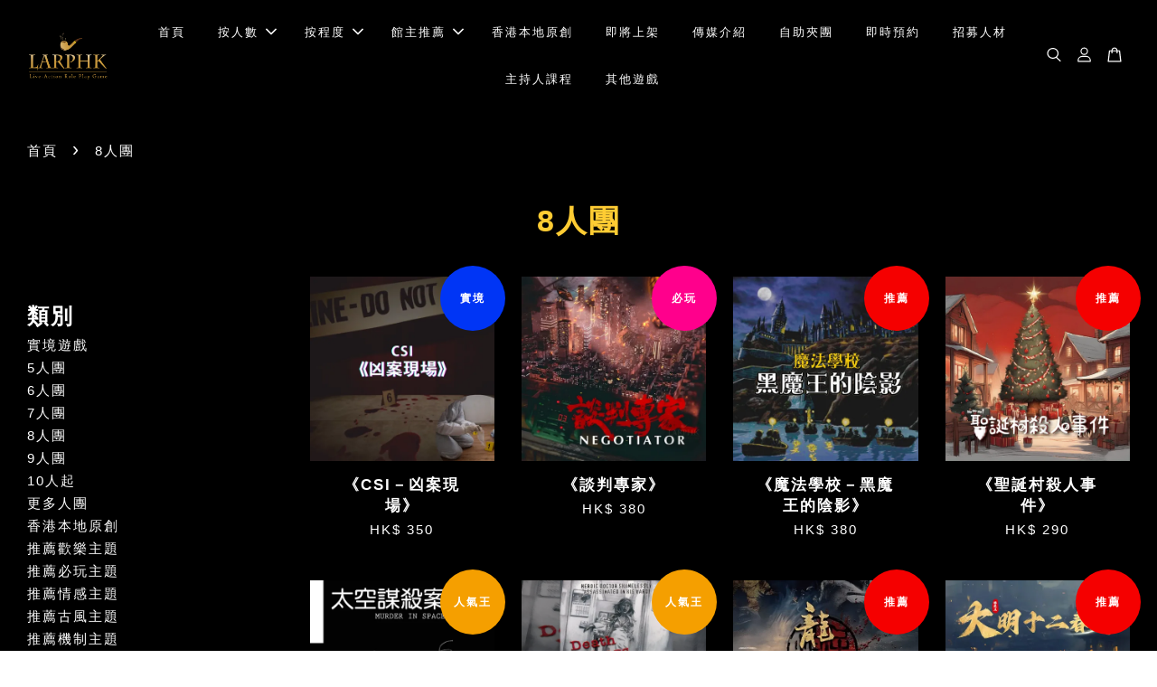

--- FILE ---
content_type: text/html; charset=UTF-8
request_url: https://larphk.com/collections/8%E4%BA%BA%E5%9C%98
body_size: 33882
content:
<!doctype html>
<!--[if lt IE 7]><html class="no-js lt-ie9 lt-ie8 lt-ie7" lang="en"> <![endif]-->
<!--[if IE 7]><html class="no-js lt-ie9 lt-ie8" lang="en"> <![endif]-->
<!--[if IE 8]><html class="no-js lt-ie9" lang="en"> <![endif]-->
<!--[if IE 9 ]><html class="ie9 no-js"> <![endif]-->
<!--[if (gt IE 9)|!(IE)]><!--> <html class="no-js"> <!--<![endif]-->
<head>

  <!-- Basic page needs ================================================== -->
  <meta charset="utf-8">
  <meta http-equiv="X-UA-Compatible" content="IE=edge,chrome=1">

  
  <link rel="icon" href="https://cdn.store-assets.com/s/193597/f/8105930.png" />
  

  <!-- Title and description ================================================== -->
  <title>
  8人團 &ndash; LARPHK 推理遊戲館
  </title>

  

  <!-- Social meta ================================================== -->
  

  <meta property="og:type" content="website">
  <meta property="og:title" content="8人團">
  <meta property="og:url" content="https://larphk.com/collections/8人團">
  
  <meta property="og:image" content="https://cdn.store-assets.com/s/193597/f/8105925.png?width=350&format=webp">
  <meta property="og:image:secure_url" content="https://cdn.store-assets.com/s/193597/f/8105925.png?width=350&format=webp">
  


<meta property="og:description" content="LARPHK 推理遊戲館">
<meta property="og:site_name" content="LARPHK 推理遊戲館">



  <meta name="twitter:card" content="summary">







  <!-- Helpers ================================================== -->
  <link rel="canonical" href="https://larphk.com/collections/8人團">
  <meta name="viewport" content="width=device-width, initial-scale=1.0, minimum-scale=1.0, maximum-scale=3.0">
  <meta name="theme-color" content="">

  <!-- CSS ================================================== -->
  <link href="https://store-themes.easystore.co/193597/themes/3329/assets/timber.css?t=1766294425" rel="stylesheet" type="text/css" media="screen" />
  <link href="https://store-themes.easystore.co/193597/themes/3329/assets/theme.css?t=1766294425" rel="stylesheet" type="text/css" media="screen" />

  



<link href="https://fonts.googleapis.com/css?family=Fjalla+One&display=swap" rel="stylesheet">


  <script src="//ajax.googleapis.com/ajax/libs/jquery/1.11.0/jquery.min.js" type="text/javascript" ></script>
  <!-- Header hook for plugins ================================================== -->
  
<!-- ScriptTags -->
<script>window.__st={'p': 'collection', 'cid': ''};</script><script src='/assets/events.js'></script><script>(function(){function asyncLoad(){var urls=['/assets/traffic.js?v=1','https://apps.easystore.co/facebook-login/script.js?shop=larphk.easy.co','https://apps.easystore.co/instagram-feed/script.js?shop=larphk.easy.co&t=1713467257','https://smartarget.online/loader.js?type=int&u=340e11b049f738610a45cf7af47be190375fb3f8&source=easystore_whatsapp','https://apps.easystore.co/google-analytics-4/script.js?shop=larphk.easy.co&t=1753629441'];for(var i=0;i<urls.length;i++){var s=document.createElement('script');s.type='text/javascript';s.async=true;s.src=urls[i];var x=document.getElementsByTagName('script')[0];x.parentNode.insertBefore(s, x);}}window.attachEvent ? window.attachEvent('onload', asyncLoad) : window.addEventListener('load', asyncLoad, false);})();</script>
<!-- /ScriptTags -->


  
<!--[if lt IE 9]>
<script src="//cdnjs.cloudflare.com/ajax/libs/html5shiv/3.7.2/html5shiv.min.js" type="text/javascript" ></script>
<script src="https://store-themes.easystore.co/193597/themes/3329/assets/respond.min.js?t=1766294425" type="text/javascript" ></script>
<link href="https://store-themes.easystore.co/193597/themes/3329/assets/respond-proxy.html" id="respond-proxy" rel="respond-proxy" />
<link href="//larphk.com/search?q=34e6178f3d8fede9abe4010516e3334a" id="respond-redirect" rel="respond-redirect" />
<script src="//larphk.com/search?q=34e6178f3d8fede9abe4010516e3334a" type="text/javascript"></script>
<![endif]-->



  <script src="https://store-themes.easystore.co/193597/themes/3329/assets/modernizr.min.js?t=1766294425" type="text/javascript" ></script>

  
  
  <script>
  (function(i,s,o,g,r,a,m){i['GoogleAnalyticsObject']=r;i[r]=i[r]||function(){
  (i[r].q=i[r].q||[]).push(arguments)},i[r].l=1*new Date();a=s.createElement(o),
  m=s.getElementsByTagName(o)[0];a.async=1;a.src=g;m.parentNode.insertBefore(a,m)
  })(window,document,'script','https://www.google-analytics.com/analytics.js','ga');

  ga('create', '', 'auto','myTracker');
  ga('myTracker.send', 'pageview');

  </script>
  
<!-- Snippet:global/head: Instagram Feed -->
<link rel="stylesheet" href="https://apps.easystore.co/assets/css/instagram-feed/insta-feed-style.css">
<!-- /Snippet -->

</head>

<body id="8------" class="template-collection  " >

  <ul id="MobileNav" class="mobile-nav">
  
  <li class="mobile-nav_icon-x">
    
      




  	
  	<span class="MobileNavTrigger icon icon-x"></span>
  </li>
  
  
  <li class="mobile-nav__link" aria-haspopup="true">
    
    <a href="/" >
      首頁
    </a>
    
  </li>
  
  
  <li class="mobile-nav__link" aria-haspopup="true">
    
    
    <a href="/pages/按人數" class="mobile-nav__parent-link">
      按人數
    </a>
    <span class="mobile-nav__sublist-trigger">
      <span class="icon-fallback-text mobile-nav__sublist-expand">
  <span class="icon icon-plus" aria-hidden="true"></span>
  <span class="fallback-text">+</span>
</span>
<span class="icon-fallback-text mobile-nav__sublist-contract">
  <span class="icon icon-minus" aria-hidden="true"></span>
  <span class="fallback-text">-</span>
</span>

    </span>
    <ul class="mobile-nav__sublist">
      
      
      <li class="mobile-nav__sublist-link" aria-haspopup="true">
        
        <a href="/collections/5人團" >
          5人團
        </a>
        
      </li>
      
      
      <li class="mobile-nav__sublist-link" aria-haspopup="true">
        
        <a href="/collections/6人團" >
          6人團
        </a>
        
      </li>
      
      
      <li class="mobile-nav__sublist-link" aria-haspopup="true">
        
        <a href="/collections/7人團" >
          7人團
        </a>
        
      </li>
      
      
      <li class="mobile-nav__sublist-link" aria-haspopup="true">
        
        <a href="/collections/8人團" >
          8人團
        </a>
        
      </li>
      
      
      <li class="mobile-nav__sublist-link" aria-haspopup="true">
        
        <a href="/collections/9人團" >
          9人團
        </a>
        
      </li>
      
      
      <li class="mobile-nav__sublist-link" aria-haspopup="true">
        
        <a href="/collections/10人起" >
          10人起
        </a>
        
      </li>
      
      
      <li class="mobile-nav__sublist-link" aria-haspopup="true">
        
        <a href="/collections/多人團" >
          更多人團
        </a>
        
      </li>
      
      
      <li class="mobile-nav__sublist-link" aria-haspopup="true">
        
        <a href="/collections/feature-on-homepage" >
          所有主題
        </a>
        
      </li>
      
    </ul>
    
  </li>
  
  
  <li class="mobile-nav__link" aria-haspopup="true">
    
    
    <a href="/pages/按程度" class="mobile-nav__parent-link">
      按程度
    </a>
    <span class="mobile-nav__sublist-trigger">
      <span class="icon-fallback-text mobile-nav__sublist-expand">
  <span class="icon icon-plus" aria-hidden="true"></span>
  <span class="fallback-text">+</span>
</span>
<span class="icon-fallback-text mobile-nav__sublist-contract">
  <span class="icon icon-minus" aria-hidden="true"></span>
  <span class="fallback-text">-</span>
</span>

    </span>
    <ul class="mobile-nav__sublist">
      
      
      <li class="mobile-nav__sublist-link" aria-haspopup="true">
        
        <a href="/collections/新手入門" >
          新手入門
        </a>
        
      </li>
      
      
      <li class="mobile-nav__sublist-link" aria-haspopup="true">
        
        <a href="/collections/初階挑戰" >
          初階挑戰
        </a>
        
      </li>
      
      
      <li class="mobile-nav__sublist-link" aria-haspopup="true">
        
        <a href="/collections/中級難度" >
          中級難度
        </a>
        
      </li>
      
      
      <li class="mobile-nav__sublist-link" aria-haspopup="true">
        
        <a href="/collections/高手挑戰" >
          高手挑戰
        </a>
        
      </li>
      
    </ul>
    
  </li>
  
  
  <li class="mobile-nav__link" aria-haspopup="true">
    
    
    <a href="/pages/recommend" class="mobile-nav__parent-link">
      館主推薦
    </a>
    <span class="mobile-nav__sublist-trigger">
      <span class="icon-fallback-text mobile-nav__sublist-expand">
  <span class="icon icon-plus" aria-hidden="true"></span>
  <span class="fallback-text">+</span>
</span>
<span class="icon-fallback-text mobile-nav__sublist-contract">
  <span class="icon icon-minus" aria-hidden="true"></span>
  <span class="fallback-text">-</span>
</span>

    </span>
    <ul class="mobile-nav__sublist">
      
      
      <li class="mobile-nav__sublist-link" aria-haspopup="true">
        
        <a href="/collections/實境遊戲" >
          實境遊戲
        </a>
        
      </li>
      
      
      <li class="mobile-nav__sublist-link" aria-haspopup="true">
        
        <a href="/collections/fun" >
          推薦歡樂主題
        </a>
        
      </li>
      
      
      <li class="mobile-nav__sublist-link" aria-haspopup="true">
        
        <a href="/collections/mustplay" >
          推薦必玩主題
        </a>
        
      </li>
      
      
      <li class="mobile-nav__sublist-link" aria-haspopup="true">
        
        <a href="/collections/feeling" >
          推薦情感主題
        </a>
        
      </li>
      
      
      <li class="mobile-nav__sublist-link" aria-haspopup="true">
        
        <a href="/collections/推薦機制主題" >
          推薦機制主題
        </a>
        
      </li>
      
      
      <li class="mobile-nav__sublist-link" aria-haspopup="true">
        
        <a href="/collections/推薦還原主題" >
          推薦還原主題
        </a>
        
      </li>
      
      
      <li class="mobile-nav__sublist-link" aria-haspopup="true">
        
        <a href="/collections/ancient" >
          推薦古風主題
        </a>
        
      </li>
      
    </ul>
    
  </li>
  
  
  <li class="mobile-nav__link" aria-haspopup="true">
    
    <a href="/collections/香港本地原創本-原創劇本殺" >
      香港本地原創
    </a>
    
  </li>
  
  
  <li class="mobile-nav__link" aria-haspopup="true">
    
    <a href="/collections/comingsoon" >
      即將上架
    </a>
    
  </li>
  
  
  <li class="mobile-nav__link" aria-haspopup="true">
    
    <a href="/pages/media" >
      傳媒介紹
    </a>
    
  </li>
  
  
  <li class="mobile-nav__link" aria-haspopup="true">
    
    <a href="/pages/joinlarp" >
      自助夾團
    </a>
    
  </li>
  
  
  <li class="mobile-nav__link" aria-haspopup="true">
    
    <a href="https://api.whatsapp.com/send?phone=85268113737&text=Hello 我想預約LARP"  target="_blank" >
      即時預約
    </a>
    
  </li>
  
  
  <li class="mobile-nav__link" aria-haspopup="true">
    
    <a href="/pages/招募人材" >
      招募人材
    </a>
    
  </li>
  
  
  <li class="mobile-nav__link" aria-haspopup="true">
    
    <a href="/pages/gm-certificate-course" >
      主持人課程
    </a>
    
  </li>
  
  
  <li class="mobile-nav__link" aria-haspopup="true">
    
    <a href="/pages/we-also-provide" >
      其他遊戲
    </a>
    
  </li>
  

  

  
  
  
  <li class="mobile-nav__link">
    <a href="/account/login">登入</a>
  </li>
  
  <li class="mobile-nav__link">
    <a href="/account/register">建立帳戶</a>
  </li>
  
  
  
  
  <li class="mobile-nav__link header-bar__search-wrapper">
    
    <div class="header-bar__module header-bar__search mobile-nav_search">
      
  <form action="/search" method="get" class="header-bar__search-form clearfix" role="search">
    
    <button type="submit" class="btn icon-fallback-text header-bar__search-submit">
      <span class="icon icon-search" aria-hidden="true"></span>
      <span class="fallback-text">搜尋</span>
    </button>
    <input type="search" name="q" value="" aria-label="搜尋" class="header-bar__search-input" placeholder="搜尋" autocomplete="off">
    <div class="dropdown" id="searchDropdown"></div>
    <input type="hidden" name="search_history" id="search_history">
  </form>




<script>
  var _search_history_listings = ""
  if(_search_history_listings != "") localStorage.setItem('searchHistory', JSON.stringify(_search_history_listings));

  function clearAll() {
    localStorage.removeItem('searchHistory');
  
    var customer = "";
    if(customer) {
      // Your logic to clear all data or call an endpoint
      fetch('/account/search_histories', {
          method: 'DELETE',
          headers: {
            "Content-Type": "application/json",
            "X-Requested-With": "XMLHttpRequest"
          },
          body: JSON.stringify({
            _token: "iuMrkqW94CZ8SpsasoUrWEeVL1tyxMEHo07dtFGc"
          }),
      })
      .then(response => response.json())
    }
  }
  // End - store view history in local storage
  
  // search history dropdown  
  var searchInputs = document.querySelectorAll('input[type=search]');
  
  if(searchInputs.length > 0) {
    
    searchInputs.forEach((searchInput)=>{
    
      searchInput.addEventListener('focus', function() {
        var searchDropdown = searchInput.closest('form').querySelector('#searchDropdown');
        searchDropdown.innerHTML = ''; // Clear existing items
  
        // retrieve data from local storage
        var searchHistoryData = JSON.parse(localStorage.getItem('searchHistory')) || [];
  
        // Convert JSON to string
        var search_history_json = JSON.stringify(searchHistoryData);
  
        // Set the value of the hidden input
        searchInput.closest('form').querySelector("#search_history").value = search_history_json;
  
        // create dropdown items
        var clearAllItem = document.createElement('div');
        clearAllItem.className = 'dropdown-item clear-all';
        clearAllItem.textContent = 'Clear';
        clearAllItem.addEventListener('click', function() {
            clearAll();
            searchDropdown.style.display = 'none';
            searchInput.classList.remove('is-focus');
        });
        searchDropdown.appendChild(clearAllItem);
  
        // create dropdown items
        searchHistoryData.forEach(function(item) {
          var dropdownItem = document.createElement('div');
          dropdownItem.className = 'dropdown-item';
          dropdownItem.textContent = item.term;
          dropdownItem.addEventListener('click', function() {
            searchInput.value = item.term;
            searchDropdown.style.display = 'none';
          });
          searchDropdown.appendChild(dropdownItem);
        });
  
        if(searchHistoryData.length > 0){
          // display the dropdown
          searchInput.classList.add('is-focus');
          document.body.classList.add('search-input-focus');
          searchDropdown.style.display = 'block';
        }
      });
  
      searchInput.addEventListener("focusout", (event) => {
        var searchDropdown = searchInput.closest('form').querySelector('#searchDropdown');
        searchInput.classList.remove('is-focus');
        searchDropdown.classList.add('transparent');
        setTimeout(()=>{
          searchDropdown.style.display = 'none';
          searchDropdown.classList.remove('transparent');
          document.body.classList.remove('search-input-focus');
        }, 400);
      });
    })
  }
  // End - search history dropdown
</script>
    </div>
    
  </li>
  
  
</ul>
<div id="MobileNavOutside" class="mobile-nav-outside"></div>


<div id="PageContainer" class="page-container">
  
<!-- Snippet:global/body_start: Console Extension -->
<div id='es_console' style='display: none;'>193597</div>
<!-- /Snippet -->

  
    <style>
  .search-modal__form{
    position: relative;
  }
  
  .dropdown-wrapper {
    position: relative;
  }
  
  .dropdown-wrapper:hover .dropdown {
    display: block;
  }
  
  .header-icon-nav .dropdown {
    left: -80px;
  }
  
  .dropdown {
    display: none;
    position: absolute;
    top: 100%;
    left: 0px;
    width: 100%;
    padding: 8px;
    background-color: #fff;
    z-index: 1000;
    border-radius: 5px;
    border: 1px solid rgba(var(--color-foreground), 1);
    border-top: none;
    overflow-x: hidden;
    overflow-y: auto;
    max-height: 350px;
    min-width: 150px;
    box-shadow: 0 0 5px rgba(0,0,0,0.1);
  }
    
  .dropdown a{
    text-decoration: none;
    color: #000 !important;
  }
  
  .dropdown-item {
    padding: 0.4rem 2rem;
    cursor: pointer;
    line-height: 1.4;
    overflow: hidden;
    text-overflow: ellipsis;
    white-space: nowrap;
  }
  
  .dropdown-item:hover{
    background-color: #f3f3f3;
  }
  
  .search__input.is-focus{
    border-radius: 15px;
    border-bottom-left-radius: 0;
    border-bottom-right-radius: 0;
    border: 1px solid rgba(var(--color-foreground), 1);
    border-bottom: none;
    box-shadow: none;
  }
  
  .clear-all {
    text-align: right;
    padding: 0 2rem 0.2rem;
    line-height: 1;
    font-size: 70%;
    margin-bottom: -2px;
  }
  
  .clear-all:hover{
    background-color: #fff;
  }
  
  .referral-notification {
    position: absolute;
    top: 100%;
    right: -12px;
    background: white;
    border: 1px solid #e0e0e0;
    border-radius: 8px;
    box-shadow: 0 4px 12px rgba(0, 0, 0, 0.15);
    width: 280px;
    z-index: 1000;
    padding: 16px;
    margin-top: 8px;
    font-size: 14px;
    line-height: 1.4;
  }
  
  .referral-notification::before {
    content: '';
    position: absolute;
    top: -8px;
    right: 20px;
    width: 0;
    height: 0;
    border-left: 8px solid transparent;
    border-right: 8px solid transparent;
    border-bottom: 8px solid white;
  }
  
  .referral-notification::after {
    content: '';
    position: absolute;
    top: -9px;
    right: 20px;
    width: 0;
    height: 0;
    border-left: 8px solid transparent;
    border-right: 8px solid transparent;
    border-bottom: 8px solid #e0e0e0;
  }
  
  .referral-notification h4 {
    margin: 0 0 8px 0;
    color: #2196F3;
    font-size: 16px;
    font-weight: 600;
  }
  
  .referral-notification p {
    margin: 0 0 12px 0;
    color: #666;
  }
  
  .referral-notification .referral-code {
    background: #f5f5f5;
    padding: 8px;
    border-radius: 4px;
    font-family: monospace;
    font-size: 13px;
    text-align: center;
    margin: 8px 0;
    border: 1px solid #ddd;
  }
  
  .referral-notification .close-btn {
    position: absolute;
    top: 8px;
    right: 8px;
    background: none;
    border: none;
    font-size: 18px;
    color: #999;
    cursor: pointer;
    padding: 0;
    width: 20px;
    height: 20px;
    line-height: 1;
  }
  
  .referral-notification .close-btn:hover {
    color: #333;
  }
  
  .referral-notification .action-btn {
    background: #2196F3;
    color: white;
    border: none;
    padding: 8px 16px;
    border-radius: 4px;
    cursor: pointer;
    font-size: 12px;
    margin-right: 8px;
    margin-top: 8px;
  }
  
  .referral-notification .action-btn:hover {
    background: #1976D2;
  }
  
  .referral-notification .dismiss-btn {
    background: transparent;
    color: #666;
    border: 1px solid #ddd;
    padding: 8px 16px;
    border-radius: 4px;
    cursor: pointer;
    font-size: 12px;
    margin-top: 8px;
  }
  
  .referral-notification .dismiss-btn:hover {
    background: #f5f5f5;
  }
  .referral-modal__dialog {
    transform: translate(-50%, 0);
    transition: transform var(--duration-default) ease, visibility 0s;
    z-index: 10000;
    position: fixed;
    top: 20vh;
    left: 50%;
    width: 100%;
    max-width: 350px;
    box-shadow: 0 4px 12px rgba(0, 0, 0, 0.15);
    border-radius: 12px;
    background-color: #fff;
    color: #000;
    padding: 20px;
    text-align: center;
  }
  .modal-overlay.referral-modal-overlay {
    position: fixed;
    top: 0;
    left: 0;
    width: 100%;
    height: 100%;
    background-color: rgba(0, 0, 0, 0.7);
    z-index: 2001;
    display: block;
    opacity: 1;
    transition: opacity var(--duration-default) ease, visibility 0s;
  }
</style>

<header class="header-bar  sticky-topbar">
  <div class="header-bg-wrapper">
    <div class="header-wrapper wrapper">
      

      <div class="logo-header" role="banner">

              
                    <div class="h1 site-header__logo" itemscope itemtype="http://schema.org/Organization">
              
                    
                        
                          
                      
                      	  
                            <a href="/" class="logo-wrapper" itemprop="url">
                              <img src="https://cdn.store-assets.com/s/193597/f/8105925.png?width=350&format=webp" alt="LARPHK 推理遊戲館" itemprop="logo">
                            </a>
                          
                      
                      

                    
              
                </div>
              

      </div>

      <div class="header-nav-bar medium-down--hide">
          
<ul class="site-nav large--text-center" id="AccessibleNav">
  
    
    
      <li >
        <a href="/"  class="site-nav__link">首頁</a>
      </li>
    
  
    
    
      
      <li class="site-nav--has-dropdown" aria-haspopup="true">
        <a href="/pages/按人數"  class="site-nav__link">
          按人數
          <span class="arrow-icon">
            <svg id="Layer_1" data-name="Layer 1" xmlns="http://www.w3.org/2000/svg" viewBox="0 0 100 100"><title>arrow down</title><path d="M50,78.18A7.35,7.35,0,0,1,44.82,76L3.15,34.36A7.35,7.35,0,1,1,13.55,24L50,60.44,86.45,24a7.35,7.35,0,1,1,10.4,10.4L55.21,76A7.32,7.32,0,0,1,50,78.18Z"/></svg>
          </span>
        </a>
        <ul class="site-nav__dropdown">
          
            
            
              <li >
                <a href="/collections/5人團"  class="site-nav__link">5人團</a>
              </li>
            
          
            
            
              <li >
                <a href="/collections/6人團"  class="site-nav__link">6人團</a>
              </li>
            
          
            
            
              <li >
                <a href="/collections/7人團"  class="site-nav__link">7人團</a>
              </li>
            
          
            
            
              <li >
                <a href="/collections/8人團"  class="site-nav__link">8人團</a>
              </li>
            
          
            
            
              <li >
                <a href="/collections/9人團"  class="site-nav__link">9人團</a>
              </li>
            
          
            
            
              <li >
                <a href="/collections/10人起"  class="site-nav__link">10人起</a>
              </li>
            
          
            
            
              <li >
                <a href="/collections/多人團"  class="site-nav__link">更多人團</a>
              </li>
            
          
            
            
              <li >
                <a href="/collections/feature-on-homepage"  class="site-nav__link">所有主題</a>
              </li>
            
          
        </ul>
      </li>
    
  
    
    
      
      <li class="site-nav--has-dropdown" aria-haspopup="true">
        <a href="/pages/按程度"  class="site-nav__link">
          按程度
          <span class="arrow-icon">
            <svg id="Layer_1" data-name="Layer 1" xmlns="http://www.w3.org/2000/svg" viewBox="0 0 100 100"><title>arrow down</title><path d="M50,78.18A7.35,7.35,0,0,1,44.82,76L3.15,34.36A7.35,7.35,0,1,1,13.55,24L50,60.44,86.45,24a7.35,7.35,0,1,1,10.4,10.4L55.21,76A7.32,7.32,0,0,1,50,78.18Z"/></svg>
          </span>
        </a>
        <ul class="site-nav__dropdown">
          
            
            
              <li >
                <a href="/collections/新手入門"  class="site-nav__link">新手入門</a>
              </li>
            
          
            
            
              <li >
                <a href="/collections/初階挑戰"  class="site-nav__link">初階挑戰</a>
              </li>
            
          
            
            
              <li >
                <a href="/collections/中級難度"  class="site-nav__link">中級難度</a>
              </li>
            
          
            
            
              <li >
                <a href="/collections/高手挑戰"  class="site-nav__link">高手挑戰</a>
              </li>
            
          
        </ul>
      </li>
    
  
    
    
      
      <li class="site-nav--has-dropdown" aria-haspopup="true">
        <a href="/pages/recommend"  class="site-nav__link">
          館主推薦
          <span class="arrow-icon">
            <svg id="Layer_1" data-name="Layer 1" xmlns="http://www.w3.org/2000/svg" viewBox="0 0 100 100"><title>arrow down</title><path d="M50,78.18A7.35,7.35,0,0,1,44.82,76L3.15,34.36A7.35,7.35,0,1,1,13.55,24L50,60.44,86.45,24a7.35,7.35,0,1,1,10.4,10.4L55.21,76A7.32,7.32,0,0,1,50,78.18Z"/></svg>
          </span>
        </a>
        <ul class="site-nav__dropdown">
          
            
            
              <li >
                <a href="/collections/實境遊戲"  class="site-nav__link">實境遊戲</a>
              </li>
            
          
            
            
              <li >
                <a href="/collections/fun"  class="site-nav__link">推薦歡樂主題</a>
              </li>
            
          
            
            
              <li >
                <a href="/collections/mustplay"  class="site-nav__link">推薦必玩主題</a>
              </li>
            
          
            
            
              <li >
                <a href="/collections/feeling"  class="site-nav__link">推薦情感主題</a>
              </li>
            
          
            
            
              <li >
                <a href="/collections/推薦機制主題"  class="site-nav__link">推薦機制主題</a>
              </li>
            
          
            
            
              <li >
                <a href="/collections/推薦還原主題"  class="site-nav__link">推薦還原主題</a>
              </li>
            
          
            
            
              <li >
                <a href="/collections/ancient"  class="site-nav__link">推薦古風主題</a>
              </li>
            
          
        </ul>
      </li>
    
  
    
    
      <li >
        <a href="/collections/香港本地原創本-原創劇本殺"  class="site-nav__link">香港本地原創</a>
      </li>
    
  
    
    
      <li >
        <a href="/collections/comingsoon"  class="site-nav__link">即將上架</a>
      </li>
    
  
    
    
      <li >
        <a href="/pages/media"  class="site-nav__link">傳媒介紹</a>
      </li>
    
  
    
    
      <li >
        <a href="/pages/joinlarp"  class="site-nav__link">自助夾團</a>
      </li>
    
  
    
    
      <li >
        <a href="https://api.whatsapp.com/send?phone=85268113737&text=Hello 我想預約LARP"  target="_blank"  class="site-nav__link">即時預約</a>
      </li>
    
  
    
    
      <li >
        <a href="/pages/招募人材"  class="site-nav__link">招募人材</a>
      </li>
    
  
    
    
      <li >
        <a href="/pages/gm-certificate-course"  class="site-nav__link">主持人課程</a>
      </li>
    
  
    
    
      <li >
        <a href="/pages/we-also-provide"  class="site-nav__link">其他遊戲</a>
      </li>
    
  
  
  
      
        
          
        
          
        
      
  
  
  
</ul>

      </div>

      <div class="desktop-header-nav medium-down--hide">


        <div class="header-subnav">
          






          <div class="header-icon-nav">

                

                


                
                  
                    <div class="header-bar__module">
                      
  <a class="popup-with-form" href="#search-form">
    



	<svg class="icon-search svg-icon" id="Layer_1" data-name="Layer 1" xmlns="http://www.w3.org/2000/svg" viewBox="0 0 100 100"><title>icon-search</title><path d="M68.5,65.87a35.27,35.27,0,1,0-5.4,4.5l23.11,23.1a3.5,3.5,0,1,0,5-4.94ZM14.82,41A28.47,28.47,0,1,1,43.28,69.43,28.5,28.5,0,0,1,14.82,41Z"/></svg>    

  

  </a>



<!-- form itself -->
<div id="search-form" class="white-popup-block mfp-hide popup-search">
  <div class="popup-search-content">
    <form action="/search" method="get" class="input-group search-bar" role="search">
      
      <span class="input-group-btn">
        <button type="submit" class="btn icon-fallback-text">
          <span class="icon icon-search" aria-hidden="true"></span>
          <span class="fallback-text">搜尋</span>
        </button>
      </span>
      <input type="search" name="q" value="" placeholder="搜尋" class="input-group-field" aria-label="搜尋" placeholder="搜尋" autocomplete="off">
      <div class="dropdown" id="searchDropdown"></div>
      <input type="hidden" name="search_history" id="search_history">
    </form>
  </div>
</div>

<script src="https://store-themes.easystore.co/193597/themes/3329/assets/magnific-popup.min.js?t=1766294425" type="text/javascript" ></script>
<script>
$(document).ready(function() {
	$('.popup-with-form').magnificPopup({
		type: 'inline',
		preloader: false,
		focus: '#name',
      	mainClass: 'popup-search-bg-wrapper',

		// When elemened is focused, some mobile browsers in some cases zoom in
		// It looks not nice, so we disable it:
		callbacks: {
			beforeOpen: function() {
				if($(window).width() < 700) {
					this.st.focus = false;
				} else {
					this.st.focus = '#name';
				}
			}
		}
	});
});
</script>


<script>
  var _search_history_listings = ""
  if(_search_history_listings != "") localStorage.setItem('searchHistory', JSON.stringify(_search_history_listings));

  function clearAll() {
    localStorage.removeItem('searchHistory');
  
    var customer = "";
    if(customer) {
      // Your logic to clear all data or call an endpoint
      fetch('/account/search_histories', {
          method: 'DELETE',
          headers: {
            "Content-Type": "application/json",
            "X-Requested-With": "XMLHttpRequest"
          },
          body: JSON.stringify({
            _token: "iuMrkqW94CZ8SpsasoUrWEeVL1tyxMEHo07dtFGc"
          }),
      })
      .then(response => response.json())
    }
  }
  // End - store view history in local storage
  
  // search history dropdown  
  var searchInputs = document.querySelectorAll('input[type=search]');
  
  if(searchInputs.length > 0) {
    
    searchInputs.forEach((searchInput)=>{
    
      searchInput.addEventListener('focus', function() {
        var searchDropdown = searchInput.closest('form').querySelector('#searchDropdown');
        searchDropdown.innerHTML = ''; // Clear existing items
  
        // retrieve data from local storage
        var searchHistoryData = JSON.parse(localStorage.getItem('searchHistory')) || [];
  
        // Convert JSON to string
        var search_history_json = JSON.stringify(searchHistoryData);
  
        // Set the value of the hidden input
        searchInput.closest('form').querySelector("#search_history").value = search_history_json;
  
        // create dropdown items
        var clearAllItem = document.createElement('div');
        clearAllItem.className = 'dropdown-item clear-all';
        clearAllItem.textContent = 'Clear';
        clearAllItem.addEventListener('click', function() {
            clearAll();
            searchDropdown.style.display = 'none';
            searchInput.classList.remove('is-focus');
        });
        searchDropdown.appendChild(clearAllItem);
  
        // create dropdown items
        searchHistoryData.forEach(function(item) {
          var dropdownItem = document.createElement('div');
          dropdownItem.className = 'dropdown-item';
          dropdownItem.textContent = item.term;
          dropdownItem.addEventListener('click', function() {
            searchInput.value = item.term;
            searchDropdown.style.display = 'none';
          });
          searchDropdown.appendChild(dropdownItem);
        });
  
        if(searchHistoryData.length > 0){
          // display the dropdown
          searchInput.classList.add('is-focus');
          document.body.classList.add('search-input-focus');
          searchDropdown.style.display = 'block';
        }
      });
  
      searchInput.addEventListener("focusout", (event) => {
        var searchDropdown = searchInput.closest('form').querySelector('#searchDropdown');
        searchInput.classList.remove('is-focus');
        searchDropdown.classList.add('transparent');
        setTimeout(()=>{
          searchDropdown.style.display = 'none';
          searchDropdown.classList.remove('transparent');
          document.body.classList.remove('search-input-focus');
        }, 400);
      });
    })
  }
  // End - search history dropdown
</script>
                    </div>
                  
                




                
                  <div class="header-bar__module dropdown-wrapper">
                    
                      <a href="/account/login">



    <svg class="svg-icon" id="Layer_1" data-name="Layer 1" xmlns="http://www.w3.org/2000/svg" viewBox="0 0 100 100"><title>icon-profile</title><path d="M50,51.8A24.4,24.4,0,1,0,25.6,27.4,24.43,24.43,0,0,0,50,51.8ZM50,10A17.4,17.4,0,1,1,32.6,27.4,17.43,17.43,0,0,1,50,10Z"/><path d="M62.66,57.66H37.34a30.54,30.54,0,0,0-30.5,30.5V93.5a3.5,3.5,0,0,0,3.5,3.5H89.66a3.5,3.5,0,0,0,3.5-3.5V88.16A30.54,30.54,0,0,0,62.66,57.66ZM86.16,90H13.84V88.16a23.53,23.53,0,0,1,23.5-23.5H62.66a23.53,23.53,0,0,1,23.5,23.5Z"/></svg>

  
</a>

                      <!-- Referral Notification Popup for Desktop -->
                      <div id="referralNotification" class="referral-notification" style="display: none;">
                        <button class="close-btn" onclick="dismissReferralNotification()">&times;</button>
                        <div style="text-align: center; margin-bottom: 16px;">
                          <div style="width: 100px; height: 100px; margin: 0 auto;">
                            <img src="https://resources.easystore.co/storefront/icons/channels/vector_referral_program.svg">
                          </div>
                        </div>
                        <p id="referralSignupMessage" style="text-align: center; font-size: 14px; color: #666; margin: 0 0 20px 0;">
                          您的好友送您   回饋金！立即註冊領取。
                        </p>
                        <div style="text-align: center;">
                          <button class="btn" onclick="goToSignupPage()" style="width: 100%; color: #fff;">
                            註冊
                          </button>
                        </div>
                      </div>
                    
                  </div>
                

                <div class="header-bar__module cart-page-link-wrapper">
                  <span class="header-bar__sep" aria-hidden="true"></span>
                  <a class="CartDrawerTrigger cart-page-link">
                    



	<svg class="svg-icon" id="Layer_1" data-name="Layer 1" xmlns="http://www.w3.org/2000/svg" viewBox="0 0 100 100"><title>icon-bag</title><path d="M91.78,93.11,84.17,24.44a3.5,3.5,0,0,0-3.48-3.11H69.06C67.53,10.94,59.57,3,50,3S32.47,10.94,30.94,21.33H19.31a3.5,3.5,0,0,0-3.48,3.11L8.22,93.11A3.49,3.49,0,0,0,11.69,97H88.31a3.49,3.49,0,0,0,3.47-3.89ZM50,10c5.76,0,10.6,4.83,12,11.33H38.05C39.4,14.83,44.24,10,50,10ZM15.6,90l6.84-61.67h8.23v9.84a3.5,3.5,0,0,0,7,0V28.33H62.33v9.84a3.5,3.5,0,0,0,7,0V28.33h8.23L84.4,90Z"/></svg>	

  

                    <span class="cart-count header-bar__cart-count hidden-count">0</span>
                  </a>
                </div>


                
                  
                


          </div>
        </div>



      </div>
      
	  <div class="mobile-header-icons large--hide">
        
        <div class="large--hide">
          
  <a class="popup-with-form" href="#search-form">
    



	<svg class="icon-search svg-icon" id="Layer_1" data-name="Layer 1" xmlns="http://www.w3.org/2000/svg" viewBox="0 0 100 100"><title>icon-search</title><path d="M68.5,65.87a35.27,35.27,0,1,0-5.4,4.5l23.11,23.1a3.5,3.5,0,1,0,5-4.94ZM14.82,41A28.47,28.47,0,1,1,43.28,69.43,28.5,28.5,0,0,1,14.82,41Z"/></svg>    

  

  </a>



<!-- form itself -->
<div id="search-form" class="white-popup-block mfp-hide popup-search">
  <div class="popup-search-content">
    <form action="/search" method="get" class="input-group search-bar" role="search">
      
      <span class="input-group-btn">
        <button type="submit" class="btn icon-fallback-text">
          <span class="icon icon-search" aria-hidden="true"></span>
          <span class="fallback-text">搜尋</span>
        </button>
      </span>
      <input type="search" name="q" value="" placeholder="搜尋" class="input-group-field" aria-label="搜尋" placeholder="搜尋" autocomplete="off">
      <div class="dropdown" id="searchDropdown"></div>
      <input type="hidden" name="search_history" id="search_history">
    </form>
  </div>
</div>

<script src="https://store-themes.easystore.co/193597/themes/3329/assets/magnific-popup.min.js?t=1766294425" type="text/javascript" ></script>
<script>
$(document).ready(function() {
	$('.popup-with-form').magnificPopup({
		type: 'inline',
		preloader: false,
		focus: '#name',
      	mainClass: 'popup-search-bg-wrapper',

		// When elemened is focused, some mobile browsers in some cases zoom in
		// It looks not nice, so we disable it:
		callbacks: {
			beforeOpen: function() {
				if($(window).width() < 700) {
					this.st.focus = false;
				} else {
					this.st.focus = '#name';
				}
			}
		}
	});
});
</script>


<script>
  var _search_history_listings = ""
  if(_search_history_listings != "") localStorage.setItem('searchHistory', JSON.stringify(_search_history_listings));

  function clearAll() {
    localStorage.removeItem('searchHistory');
  
    var customer = "";
    if(customer) {
      // Your logic to clear all data or call an endpoint
      fetch('/account/search_histories', {
          method: 'DELETE',
          headers: {
            "Content-Type": "application/json",
            "X-Requested-With": "XMLHttpRequest"
          },
          body: JSON.stringify({
            _token: "iuMrkqW94CZ8SpsasoUrWEeVL1tyxMEHo07dtFGc"
          }),
      })
      .then(response => response.json())
    }
  }
  // End - store view history in local storage
  
  // search history dropdown  
  var searchInputs = document.querySelectorAll('input[type=search]');
  
  if(searchInputs.length > 0) {
    
    searchInputs.forEach((searchInput)=>{
    
      searchInput.addEventListener('focus', function() {
        var searchDropdown = searchInput.closest('form').querySelector('#searchDropdown');
        searchDropdown.innerHTML = ''; // Clear existing items
  
        // retrieve data from local storage
        var searchHistoryData = JSON.parse(localStorage.getItem('searchHistory')) || [];
  
        // Convert JSON to string
        var search_history_json = JSON.stringify(searchHistoryData);
  
        // Set the value of the hidden input
        searchInput.closest('form').querySelector("#search_history").value = search_history_json;
  
        // create dropdown items
        var clearAllItem = document.createElement('div');
        clearAllItem.className = 'dropdown-item clear-all';
        clearAllItem.textContent = 'Clear';
        clearAllItem.addEventListener('click', function() {
            clearAll();
            searchDropdown.style.display = 'none';
            searchInput.classList.remove('is-focus');
        });
        searchDropdown.appendChild(clearAllItem);
  
        // create dropdown items
        searchHistoryData.forEach(function(item) {
          var dropdownItem = document.createElement('div');
          dropdownItem.className = 'dropdown-item';
          dropdownItem.textContent = item.term;
          dropdownItem.addEventListener('click', function() {
            searchInput.value = item.term;
            searchDropdown.style.display = 'none';
          });
          searchDropdown.appendChild(dropdownItem);
        });
  
        if(searchHistoryData.length > 0){
          // display the dropdown
          searchInput.classList.add('is-focus');
          document.body.classList.add('search-input-focus');
          searchDropdown.style.display = 'block';
        }
      });
  
      searchInput.addEventListener("focusout", (event) => {
        var searchDropdown = searchInput.closest('form').querySelector('#searchDropdown');
        searchInput.classList.remove('is-focus');
        searchDropdown.classList.add('transparent');
        setTimeout(()=>{
          searchDropdown.style.display = 'none';
          searchDropdown.classList.remove('transparent');
          document.body.classList.remove('search-input-focus');
        }, 400);
      });
    })
  }
  // End - search history dropdown
</script>
        </div>


        <!--  Mobile cart  -->
        <div class="large--hide">
          <a class="CartDrawerTrigger cart-page-link mobile-cart-page-link">
            



	<svg class="svg-icon" id="Layer_1" data-name="Layer 1" xmlns="http://www.w3.org/2000/svg" viewBox="0 0 100 100"><title>icon-bag</title><path d="M91.78,93.11,84.17,24.44a3.5,3.5,0,0,0-3.48-3.11H69.06C67.53,10.94,59.57,3,50,3S32.47,10.94,30.94,21.33H19.31a3.5,3.5,0,0,0-3.48,3.11L8.22,93.11A3.49,3.49,0,0,0,11.69,97H88.31a3.49,3.49,0,0,0,3.47-3.89ZM50,10c5.76,0,10.6,4.83,12,11.33H38.05C39.4,14.83,44.24,10,50,10ZM15.6,90l6.84-61.67h8.23v9.84a3.5,3.5,0,0,0,7,0V28.33H62.33v9.84a3.5,3.5,0,0,0,7,0V28.33h8.23L84.4,90Z"/></svg>	

  

            <span class="cart-count hidden-count">0</span>
          </a>
        </div>

        <!--  Mobile hamburger  -->
        <div class="large--hide">
          <a class="mobile-nav-trigger MobileNavTrigger">
            



    <svg class="svg-icon" id="Layer_1" data-name="Layer 1" xmlns="http://www.w3.org/2000/svg" viewBox="0 0 100 100"><title>icon-nav-menu</title><path d="M6.7,26.34H93a3.5,3.5,0,0,0,0-7H6.7a3.5,3.5,0,0,0,0,7Z"/><path d="M93.3,46.5H7a3.5,3.5,0,0,0,0,7H93.3a3.5,3.5,0,1,0,0-7Z"/><path d="M93.3,73.66H7a3.5,3.5,0,1,0,0,7H93.3a3.5,3.5,0,0,0,0-7Z"/></svg>

  

          </a>
        </div>
      
        
          
          <!-- Referral Notification Modal for Mobile -->
          <details-modal class="referral-modal" id="referralMobileModal">
            <details>
              <summary class="referral-modal__toggle" aria-haspopup="dialog" aria-label="Open referral modal" style="display: none;">
              </summary>
              <div class="modal-overlay referral-modal-overlay"></div>
              <div class="referral-modal__dialog" role="dialog" aria-modal="true" aria-label="Referral notification">
                <div class="referral-modal__content">
                  <button type="button" class="modal__close-button" aria-label="Close" onclick="closeMobileReferralModal()" style="position: absolute; top: 16px; right: 16px; background: none; border: none; font-size: 24px; cursor: pointer;">
                    &times;
                  </button>

                  <div style="margin-bottom: 24px;">
                    <div style="width: 120px; height: 120px; margin: 0 auto 20px;">
                      <img src="https://resources.easystore.co/storefront/icons/channels/vector_referral_program.svg" style="width: 100%; height: 100%;">
                    </div>
                  </div>

                  <p id="referralSignupMessageMobile" style="font-size: 16px; color: #333; margin: 0 0 30px 0; line-height: 1.5;">
                    您的好友送您   回饋金！立即註冊領取。
                  </p>

                  <button type="button" class="btn" onclick="goToSignupPageFromMobile()" style="width: 100%; color: #fff;">
                    註冊
                  </button>
                </div>
              </div>
            </details>
          </details-modal>
          
        
      
      </div>


    </div>
  </div>
</header>






    
    <main class="wrapper main-content" role="main">
      <div class="grid">
          <div class="grid__item">
            
  
            
<!-- Snippet:collection/content_top: Google Analytics 4 -->
<div id="CollectionDataStorage" data-collection='{"id":338946,"handle":"8\u4eba\u5718","name":"8\u4eba\u5718","title":"8\u4eba\u5718","url":"\/collections\/8\u4eba\u5718","description":"","content":"","featured_image":{"src":""},"products":[{"id":6861979,"handle":"csi-larp","name":"\u300aCSI\uff0d\u51f6\u6848\u73fe\u5834\u300b","title":"\u300aCSI\uff0d\u51f6\u6848\u73fe\u5834\u300b","url":"\/products\/csi-larp","price":350,"price_min":"350.0","price_max":"350.0","price_varies":false,"compare_at_price":0,"compare_at_price_min":"0.0","compare_at_price_max":"0.0","compare_at_price_varies":false,"available":true,"options_with_values":[],"options_by_name":[],"options":["Title"],"has_only_default_variant":true,"sole_variant_id":30812632,"variants":[{"id":30812632,"title":"Default Title","sku":"","taxable":false,"barcode":null,"available":true,"inventory_quantity":null,"featured_image":{"id":44541436,"alt":"CSI \u51f6\u6848\u73fe\u5834\uff3fICON","img_url":"https:\/\/cdn.store-assets.com\/s\/193597\/i\/44541436.png","src":"https:\/\/cdn.store-assets.com\/s\/193597\/i\/44541436.png","height":1080,"width":1080,"position":1,"type":"Images"},"price":35000,"compare_at_price":0,"is_enabled":true,"options":["Default Title"],"option1":"Default Title","option2":null,"option3":null}],"selected_variant":{"id":30812632,"title":"Default Title","sku":"","taxable":false,"barcode":null,"available":true,"inventory_quantity":null,"featured_image":{"id":44541436,"alt":"CSI \u51f6\u6848\u73fe\u5834\uff3fICON","img_url":"https:\/\/cdn.store-assets.com\/s\/193597\/i\/44541436.png","src":"https:\/\/cdn.store-assets.com\/s\/193597\/i\/44541436.png","height":1080,"width":1080,"position":1,"type":"Images"},"price":35000,"compare_at_price":0,"is_enabled":true,"options":["Default Title"],"option1":"Default Title","option2":null,"option3":null},"first_available_variant":{"id":30812632,"title":"Default Title","sku":"","taxable":false,"barcode":null,"available":true,"inventory_quantity":null,"featured_image":{"id":44541436,"alt":"CSI \u51f6\u6848\u73fe\u5834\uff3fICON","img_url":"https:\/\/cdn.store-assets.com\/s\/193597\/i\/44541436.png","src":"https:\/\/cdn.store-assets.com\/s\/193597\/i\/44541436.png","height":1080,"width":1080,"position":1,"type":"Images"},"price":35000,"compare_at_price":0,"is_enabled":true,"options":["Default Title"],"option1":"Default Title","option2":null,"option3":null},"selected_or_first_available_variant":{"id":30812632,"title":"Default Title","sku":"","taxable":false,"barcode":null,"available":true,"inventory_quantity":null,"featured_image":{"id":44541436,"alt":"CSI \u51f6\u6848\u73fe\u5834\uff3fICON","img_url":"https:\/\/cdn.store-assets.com\/s\/193597\/i\/44541436.png","src":"https:\/\/cdn.store-assets.com\/s\/193597\/i\/44541436.png","height":1080,"width":1080,"position":1,"type":"Images"},"price":35000,"compare_at_price":0,"is_enabled":true,"options":["Default Title"],"option1":"Default Title","option2":null,"option3":null},"img_url":"https:\/\/cdn.store-assets.com\/s\/193597\/i\/44541436.png","featured_image":{"id":44541436,"alt":"CSI \u51f6\u6848\u73fe\u5834\uff3fICON","img_url":"https:\/\/cdn.store-assets.com\/s\/193597\/i\/44541436.png","src":"https:\/\/cdn.store-assets.com\/s\/193597\/i\/44541436.png","height":1080,"width":1080,"position":1,"type":"Images"},"secondary_image":{"id":69093715,"alt":"IMG-20240220-WA0242","img_url":"https:\/\/cdn.store-assets.com\/s\/193597\/i\/69093715.jpeg","src":"https:\/\/cdn.store-assets.com\/s\/193597\/i\/69093715.jpeg","height":1080,"width":1080,"position":2,"type":"Images"},"images":[{"id":44541436,"alt":"CSI \u51f6\u6848\u73fe\u5834\uff3fICON","img_url":"https:\/\/cdn.store-assets.com\/s\/193597\/i\/44541436.png","src":"https:\/\/cdn.store-assets.com\/s\/193597\/i\/44541436.png","height":1080,"width":1080,"position":1,"type":"Images"},{"id":69093715,"alt":"IMG-20240220-WA0242","img_url":"https:\/\/cdn.store-assets.com\/s\/193597\/i\/69093715.jpeg","src":"https:\/\/cdn.store-assets.com\/s\/193597\/i\/69093715.jpeg","height":1080,"width":1080,"position":2,"type":"Images"},{"id":69093820,"alt":"CSI","img_url":"https:\/\/cdn.store-assets.com\/s\/193597\/i\/69093820.png","src":"https:\/\/cdn.store-assets.com\/s\/193597\/i\/69093820.png","height":1080,"width":1080,"position":3,"type":"Images"},{"id":69093693,"alt":"IMG-20240220-WA0243","img_url":"https:\/\/cdn.store-assets.com\/s\/193597\/i\/69093693.jpeg","src":"https:\/\/cdn.store-assets.com\/s\/193597\/i\/69093693.jpeg","height":1080,"width":1080,"position":4,"type":"Images"},{"id":69093694,"alt":"IMG-20240220-WA0245","img_url":"https:\/\/cdn.store-assets.com\/s\/193597\/i\/69093694.jpeg","src":"https:\/\/cdn.store-assets.com\/s\/193597\/i\/69093694.jpeg","height":1080,"width":1080,"position":5,"type":"Images"}],"media":[{"id":44541436,"alt":"CSI \u51f6\u6848\u73fe\u5834\uff3fICON","img_url":"https:\/\/cdn.store-assets.com\/s\/193597\/i\/44541436.png","src":"https:\/\/cdn.store-assets.com\/s\/193597\/i\/44541436.png","height":1080,"width":1080,"position":1,"type":"Images"},{"id":69093715,"alt":"IMG-20240220-WA0242","img_url":"https:\/\/cdn.store-assets.com\/s\/193597\/i\/69093715.jpeg","src":"https:\/\/cdn.store-assets.com\/s\/193597\/i\/69093715.jpeg","height":1080,"width":1080,"position":2,"type":"Images"},{"id":69093820,"alt":"CSI","img_url":"https:\/\/cdn.store-assets.com\/s\/193597\/i\/69093820.png","src":"https:\/\/cdn.store-assets.com\/s\/193597\/i\/69093820.png","height":1080,"width":1080,"position":3,"type":"Images"},{"id":69093693,"alt":"IMG-20240220-WA0243","img_url":"https:\/\/cdn.store-assets.com\/s\/193597\/i\/69093693.jpeg","src":"https:\/\/cdn.store-assets.com\/s\/193597\/i\/69093693.jpeg","height":1080,"width":1080,"position":4,"type":"Images"},{"id":69093694,"alt":"IMG-20240220-WA0245","img_url":"https:\/\/cdn.store-assets.com\/s\/193597\/i\/69093694.jpeg","src":"https:\/\/cdn.store-assets.com\/s\/193597\/i\/69093694.jpeg","height":1080,"width":1080,"position":5,"type":"Images"}],"featured_media":{"id":44541436,"alt":"CSI \u51f6\u6848\u73fe\u5834\uff3fICON","img_url":"https:\/\/cdn.store-assets.com\/s\/193597\/i\/44541436.png","src":"https:\/\/cdn.store-assets.com\/s\/193597\/i\/44541436.png","height":1080,"width":1080,"position":1,"type":"Images"},"metafields":{"productlabel":{"type":"style","value":"\u5be6\u5883","style":"background-color:rgb(0, 53, 245);color:rgb(255, 255, 255);font-size:12px;","class":"prodlabelv2-circle prodlabelv2-top_right"}},"expires":null,"published_at":"2023-06-06T01:19:00.000+08:00","created_at":"2022-01-26T20:34:53.000+08:00","is_wishlisted":null},{"id":11132574,"handle":"negotiator","name":"\u300a\u8ac7\u5224\u5c08\u5bb6\u300b","title":"\u300a\u8ac7\u5224\u5c08\u5bb6\u300b","url":"\/products\/negotiator","price":380,"price_min":"380.0","price_max":"380.0","price_varies":false,"compare_at_price":0,"compare_at_price_min":"0.0","compare_at_price_max":"0.0","compare_at_price_varies":false,"available":true,"options_with_values":[],"options_by_name":[],"options":["Title"],"has_only_default_variant":true,"sole_variant_id":51412215,"variants":[{"id":51412215,"title":"Default Title","sku":"","taxable":false,"barcode":null,"available":true,"inventory_quantity":null,"featured_image":{"id":73934636,"alt":"\u8ac7\u5224\u5c08\u5bb6 LARPHK \u5287\u672c\u6bba","img_url":"https:\/\/cdn.store-assets.com\/s\/193597\/i\/73934636.png","src":"https:\/\/cdn.store-assets.com\/s\/193597\/i\/73934636.png","height":1250,"width":1250,"position":1,"type":"Images"},"price":38000,"compare_at_price":0,"is_enabled":true,"options":["Default Title"],"option1":"Default Title","option2":null,"option3":null}],"selected_variant":{"id":51412215,"title":"Default Title","sku":"","taxable":false,"barcode":null,"available":true,"inventory_quantity":null,"featured_image":{"id":73934636,"alt":"\u8ac7\u5224\u5c08\u5bb6 LARPHK \u5287\u672c\u6bba","img_url":"https:\/\/cdn.store-assets.com\/s\/193597\/i\/73934636.png","src":"https:\/\/cdn.store-assets.com\/s\/193597\/i\/73934636.png","height":1250,"width":1250,"position":1,"type":"Images"},"price":38000,"compare_at_price":0,"is_enabled":true,"options":["Default Title"],"option1":"Default Title","option2":null,"option3":null},"first_available_variant":{"id":51412215,"title":"Default Title","sku":"","taxable":false,"barcode":null,"available":true,"inventory_quantity":null,"featured_image":{"id":73934636,"alt":"\u8ac7\u5224\u5c08\u5bb6 LARPHK \u5287\u672c\u6bba","img_url":"https:\/\/cdn.store-assets.com\/s\/193597\/i\/73934636.png","src":"https:\/\/cdn.store-assets.com\/s\/193597\/i\/73934636.png","height":1250,"width":1250,"position":1,"type":"Images"},"price":38000,"compare_at_price":0,"is_enabled":true,"options":["Default Title"],"option1":"Default Title","option2":null,"option3":null},"selected_or_first_available_variant":{"id":51412215,"title":"Default Title","sku":"","taxable":false,"barcode":null,"available":true,"inventory_quantity":null,"featured_image":{"id":73934636,"alt":"\u8ac7\u5224\u5c08\u5bb6 LARPHK \u5287\u672c\u6bba","img_url":"https:\/\/cdn.store-assets.com\/s\/193597\/i\/73934636.png","src":"https:\/\/cdn.store-assets.com\/s\/193597\/i\/73934636.png","height":1250,"width":1250,"position":1,"type":"Images"},"price":38000,"compare_at_price":0,"is_enabled":true,"options":["Default Title"],"option1":"Default Title","option2":null,"option3":null},"img_url":"https:\/\/cdn.store-assets.com\/s\/193597\/i\/73934636.png","featured_image":{"id":73934636,"alt":"\u8ac7\u5224\u5c08\u5bb6 LARPHK \u5287\u672c\u6bba","img_url":"https:\/\/cdn.store-assets.com\/s\/193597\/i\/73934636.png","src":"https:\/\/cdn.store-assets.com\/s\/193597\/i\/73934636.png","height":1250,"width":1250,"position":1,"type":"Images"},"secondary_image":{"id":73934298,"alt":"\u8ac7\u5224\u5c08\u5bb6 (7)","img_url":"https:\/\/cdn.store-assets.com\/s\/193597\/i\/73934298.png","src":"https:\/\/cdn.store-assets.com\/s\/193597\/i\/73934298.png","height":1080,"width":1080,"position":2,"type":"Images"},"images":[{"id":73934636,"alt":"\u8ac7\u5224\u5c08\u5bb6 LARPHK \u5287\u672c\u6bba","img_url":"https:\/\/cdn.store-assets.com\/s\/193597\/i\/73934636.png","src":"https:\/\/cdn.store-assets.com\/s\/193597\/i\/73934636.png","height":1250,"width":1250,"position":1,"type":"Images"},{"id":73934298,"alt":"\u8ac7\u5224\u5c08\u5bb6 (7)","img_url":"https:\/\/cdn.store-assets.com\/s\/193597\/i\/73934298.png","src":"https:\/\/cdn.store-assets.com\/s\/193597\/i\/73934298.png","height":1080,"width":1080,"position":2,"type":"Images"},{"id":73934300,"alt":"\u8ac7\u5224\u5c08\u5bb6 (6)","img_url":"https:\/\/cdn.store-assets.com\/s\/193597\/i\/73934300.png","src":"https:\/\/cdn.store-assets.com\/s\/193597\/i\/73934300.png","height":1080,"width":1080,"position":3,"type":"Images"},{"id":73934297,"alt":"\u8ac7\u5224\u5c08\u5bb6 (5)","img_url":"https:\/\/cdn.store-assets.com\/s\/193597\/i\/73934297.png","src":"https:\/\/cdn.store-assets.com\/s\/193597\/i\/73934297.png","height":1080,"width":1080,"position":4,"type":"Images"},{"id":73934302,"alt":"\u8ac7\u5224\u5c08\u5bb6 (4)","img_url":"https:\/\/cdn.store-assets.com\/s\/193597\/i\/73934302.png","src":"https:\/\/cdn.store-assets.com\/s\/193597\/i\/73934302.png","height":1080,"width":1080,"position":5,"type":"Images"},{"id":73934301,"alt":"\u8ac7\u5224\u5c08\u5bb6 (3)","img_url":"https:\/\/cdn.store-assets.com\/s\/193597\/i\/73934301.png","src":"https:\/\/cdn.store-assets.com\/s\/193597\/i\/73934301.png","height":1080,"width":1080,"position":6,"type":"Images"},{"id":73934299,"alt":"\u8ac7\u5224\u5c08\u5bb6 (2)","img_url":"https:\/\/cdn.store-assets.com\/s\/193597\/i\/73934299.png","src":"https:\/\/cdn.store-assets.com\/s\/193597\/i\/73934299.png","height":1080,"width":1080,"position":7,"type":"Images"},{"id":73934296,"alt":"\u8ac7\u5224\u5c08\u5bb6","img_url":"https:\/\/cdn.store-assets.com\/s\/193597\/i\/73934296.png","src":"https:\/\/cdn.store-assets.com\/s\/193597\/i\/73934296.png","height":1080,"width":1080,"position":8,"type":"Images"}],"media":[{"id":73934636,"alt":"\u8ac7\u5224\u5c08\u5bb6 LARPHK \u5287\u672c\u6bba","img_url":"https:\/\/cdn.store-assets.com\/s\/193597\/i\/73934636.png","src":"https:\/\/cdn.store-assets.com\/s\/193597\/i\/73934636.png","height":1250,"width":1250,"position":1,"type":"Images"},{"id":73934298,"alt":"\u8ac7\u5224\u5c08\u5bb6 (7)","img_url":"https:\/\/cdn.store-assets.com\/s\/193597\/i\/73934298.png","src":"https:\/\/cdn.store-assets.com\/s\/193597\/i\/73934298.png","height":1080,"width":1080,"position":2,"type":"Images"},{"id":73934300,"alt":"\u8ac7\u5224\u5c08\u5bb6 (6)","img_url":"https:\/\/cdn.store-assets.com\/s\/193597\/i\/73934300.png","src":"https:\/\/cdn.store-assets.com\/s\/193597\/i\/73934300.png","height":1080,"width":1080,"position":3,"type":"Images"},{"id":73934297,"alt":"\u8ac7\u5224\u5c08\u5bb6 (5)","img_url":"https:\/\/cdn.store-assets.com\/s\/193597\/i\/73934297.png","src":"https:\/\/cdn.store-assets.com\/s\/193597\/i\/73934297.png","height":1080,"width":1080,"position":4,"type":"Images"},{"id":73934302,"alt":"\u8ac7\u5224\u5c08\u5bb6 (4)","img_url":"https:\/\/cdn.store-assets.com\/s\/193597\/i\/73934302.png","src":"https:\/\/cdn.store-assets.com\/s\/193597\/i\/73934302.png","height":1080,"width":1080,"position":5,"type":"Images"},{"id":73934301,"alt":"\u8ac7\u5224\u5c08\u5bb6 (3)","img_url":"https:\/\/cdn.store-assets.com\/s\/193597\/i\/73934301.png","src":"https:\/\/cdn.store-assets.com\/s\/193597\/i\/73934301.png","height":1080,"width":1080,"position":6,"type":"Images"},{"id":73934299,"alt":"\u8ac7\u5224\u5c08\u5bb6 (2)","img_url":"https:\/\/cdn.store-assets.com\/s\/193597\/i\/73934299.png","src":"https:\/\/cdn.store-assets.com\/s\/193597\/i\/73934299.png","height":1080,"width":1080,"position":7,"type":"Images"},{"id":73934296,"alt":"\u8ac7\u5224\u5c08\u5bb6","img_url":"https:\/\/cdn.store-assets.com\/s\/193597\/i\/73934296.png","src":"https:\/\/cdn.store-assets.com\/s\/193597\/i\/73934296.png","height":1080,"width":1080,"position":8,"type":"Images"}],"featured_media":{"id":73934636,"alt":"\u8ac7\u5224\u5c08\u5bb6 LARPHK \u5287\u672c\u6bba","img_url":"https:\/\/cdn.store-assets.com\/s\/193597\/i\/73934636.png","src":"https:\/\/cdn.store-assets.com\/s\/193597\/i\/73934636.png","height":1250,"width":1250,"position":1,"type":"Images"},"metafields":{"productlabel":{"type":"style","value":"\u5fc5\u73a9","style":"background-color:rgb(255, 0, 140);color:rgb(255, 255, 255);font-size:12px;","class":"prodlabelv2-circle prodlabelv2-top_right"}},"expires":null,"published_at":"2023-12-24T00:35:00.000+08:00","created_at":"2023-12-24T00:35:23.000+08:00","is_wishlisted":null},{"id":6520195,"handle":"\u9ed1\u9b54\u738b\u7684\u9670\u5f71","name":"\u300a\u9b54\u6cd5\u5b78\u6821\uff0d\u9ed1\u9b54\u738b\u7684\u9670\u5f71\u300b","title":"\u300a\u9b54\u6cd5\u5b78\u6821\uff0d\u9ed1\u9b54\u738b\u7684\u9670\u5f71\u300b","url":"\/products\/\u9ed1\u9b54\u738b\u7684\u9670\u5f71","price":380,"price_min":"380.0","price_max":"380.0","price_varies":false,"compare_at_price":0,"compare_at_price_min":"0.0","compare_at_price_max":"0.0","compare_at_price_varies":false,"available":true,"options_with_values":[],"options_by_name":[],"options":["Title"],"has_only_default_variant":true,"sole_variant_id":29032637,"variants":[{"id":29032637,"title":"Default Title","sku":"","taxable":false,"barcode":null,"available":true,"inventory_quantity":null,"featured_image":{"id":37122730,"alt":"ICON_\u9ed1\u9b54\u738b-02.png","img_url":"https:\/\/cdn.store-assets.com\/s\/193597\/i\/37122730.png","src":"https:\/\/cdn.store-assets.com\/s\/193597\/i\/37122730.png","height":2400,"width":2400,"position":1,"type":"Images"},"price":38000,"compare_at_price":0,"is_enabled":true,"options":["Default Title"],"option1":"Default Title","option2":null,"option3":null}],"selected_variant":{"id":29032637,"title":"Default Title","sku":"","taxable":false,"barcode":null,"available":true,"inventory_quantity":null,"featured_image":{"id":37122730,"alt":"ICON_\u9ed1\u9b54\u738b-02.png","img_url":"https:\/\/cdn.store-assets.com\/s\/193597\/i\/37122730.png","src":"https:\/\/cdn.store-assets.com\/s\/193597\/i\/37122730.png","height":2400,"width":2400,"position":1,"type":"Images"},"price":38000,"compare_at_price":0,"is_enabled":true,"options":["Default Title"],"option1":"Default Title","option2":null,"option3":null},"first_available_variant":{"id":29032637,"title":"Default Title","sku":"","taxable":false,"barcode":null,"available":true,"inventory_quantity":null,"featured_image":{"id":37122730,"alt":"ICON_\u9ed1\u9b54\u738b-02.png","img_url":"https:\/\/cdn.store-assets.com\/s\/193597\/i\/37122730.png","src":"https:\/\/cdn.store-assets.com\/s\/193597\/i\/37122730.png","height":2400,"width":2400,"position":1,"type":"Images"},"price":38000,"compare_at_price":0,"is_enabled":true,"options":["Default Title"],"option1":"Default Title","option2":null,"option3":null},"selected_or_first_available_variant":{"id":29032637,"title":"Default Title","sku":"","taxable":false,"barcode":null,"available":true,"inventory_quantity":null,"featured_image":{"id":37122730,"alt":"ICON_\u9ed1\u9b54\u738b-02.png","img_url":"https:\/\/cdn.store-assets.com\/s\/193597\/i\/37122730.png","src":"https:\/\/cdn.store-assets.com\/s\/193597\/i\/37122730.png","height":2400,"width":2400,"position":1,"type":"Images"},"price":38000,"compare_at_price":0,"is_enabled":true,"options":["Default Title"],"option1":"Default Title","option2":null,"option3":null},"img_url":"https:\/\/cdn.store-assets.com\/s\/193597\/i\/37122730.png","featured_image":{"id":37122730,"alt":"ICON_\u9ed1\u9b54\u738b-02.png","img_url":"https:\/\/cdn.store-assets.com\/s\/193597\/i\/37122730.png","src":"https:\/\/cdn.store-assets.com\/s\/193597\/i\/37122730.png","height":2400,"width":2400,"position":1,"type":"Images"},"secondary_image":{"id":69093544,"alt":"\u9ed1\u9b54\u738b","img_url":"https:\/\/cdn.store-assets.com\/s\/193597\/i\/69093544.png","src":"https:\/\/cdn.store-assets.com\/s\/193597\/i\/69093544.png","height":1080,"width":1080,"position":2,"type":"Images"},"images":[{"id":37122730,"alt":"ICON_\u9ed1\u9b54\u738b-02.png","img_url":"https:\/\/cdn.store-assets.com\/s\/193597\/i\/37122730.png","src":"https:\/\/cdn.store-assets.com\/s\/193597\/i\/37122730.png","height":2400,"width":2400,"position":1,"type":"Images"},{"id":69093544,"alt":"\u9ed1\u9b54\u738b","img_url":"https:\/\/cdn.store-assets.com\/s\/193597\/i\/69093544.png","src":"https:\/\/cdn.store-assets.com\/s\/193597\/i\/69093544.png","height":1080,"width":1080,"position":2,"type":"Images"},{"id":69093635,"alt":"\u9ed1\u9b54\u738b (1)","img_url":"https:\/\/cdn.store-assets.com\/s\/193597\/i\/69093635.png","src":"https:\/\/cdn.store-assets.com\/s\/193597\/i\/69093635.png","height":1080,"width":1080,"position":3,"type":"Images"}],"media":[{"id":37122730,"alt":"ICON_\u9ed1\u9b54\u738b-02.png","img_url":"https:\/\/cdn.store-assets.com\/s\/193597\/i\/37122730.png","src":"https:\/\/cdn.store-assets.com\/s\/193597\/i\/37122730.png","height":2400,"width":2400,"position":1,"type":"Images"},{"id":69093544,"alt":"\u9ed1\u9b54\u738b","img_url":"https:\/\/cdn.store-assets.com\/s\/193597\/i\/69093544.png","src":"https:\/\/cdn.store-assets.com\/s\/193597\/i\/69093544.png","height":1080,"width":1080,"position":2,"type":"Images"},{"id":69093635,"alt":"\u9ed1\u9b54\u738b (1)","img_url":"https:\/\/cdn.store-assets.com\/s\/193597\/i\/69093635.png","src":"https:\/\/cdn.store-assets.com\/s\/193597\/i\/69093635.png","height":1080,"width":1080,"position":3,"type":"Images"}],"featured_media":{"id":37122730,"alt":"ICON_\u9ed1\u9b54\u738b-02.png","img_url":"https:\/\/cdn.store-assets.com\/s\/193597\/i\/37122730.png","src":"https:\/\/cdn.store-assets.com\/s\/193597\/i\/37122730.png","height":2400,"width":2400,"position":1,"type":"Images"},"metafields":{"productlabel":{"type":"style","value":"\u63a8\u85a6","style":"background-color:rgb(245, 0, 0);color:rgb(255, 255, 255);font-size:12px;","class":"prodlabelv2-circle prodlabelv2-top_right"}},"expires":null,"published_at":"2023-06-06T01:20:00.000+08:00","created_at":"2021-11-23T16:41:48.000+08:00","is_wishlisted":null},{"id":2073965,"handle":"\u8056\u8a95\u6751\u6bba\u4eba\u4e8b\u4ef6","name":"\u300a\u8056\u8a95\u6751\u6bba\u4eba\u4e8b\u4ef6\u300b","title":"\u300a\u8056\u8a95\u6751\u6bba\u4eba\u4e8b\u4ef6\u300b","url":"\/products\/\u8056\u8a95\u6751\u6bba\u4eba\u4e8b\u4ef6","price":290,"price_min":"290.0","price_max":"290.0","price_varies":false,"compare_at_price":0,"compare_at_price_min":"0.0","compare_at_price_max":"0.0","compare_at_price_varies":false,"available":true,"options_with_values":[],"options_by_name":[],"options":["Title"],"has_only_default_variant":true,"sole_variant_id":10286176,"variants":[{"id":10286176,"title":"Default Title","sku":"","taxable":false,"barcode":null,"available":true,"inventory_quantity":null,"featured_image":{"id":74164932,"alt":"\u8056\u8a95\u6751\u6bba\u4eba\u4e8b\u4ef6\uff0dicon-LARPHK","img_url":"https:\/\/cdn.store-assets.com\/s\/193597\/i\/74164932.png","src":"https:\/\/cdn.store-assets.com\/s\/193597\/i\/74164932.png","height":1667,"width":1667,"position":1,"type":"Images"},"price":29000,"compare_at_price":0,"is_enabled":true,"options":["Default Title"],"option1":"Default Title","option2":null,"option3":null}],"selected_variant":{"id":10286176,"title":"Default Title","sku":"","taxable":false,"barcode":null,"available":true,"inventory_quantity":null,"featured_image":{"id":74164932,"alt":"\u8056\u8a95\u6751\u6bba\u4eba\u4e8b\u4ef6\uff0dicon-LARPHK","img_url":"https:\/\/cdn.store-assets.com\/s\/193597\/i\/74164932.png","src":"https:\/\/cdn.store-assets.com\/s\/193597\/i\/74164932.png","height":1667,"width":1667,"position":1,"type":"Images"},"price":29000,"compare_at_price":0,"is_enabled":true,"options":["Default Title"],"option1":"Default Title","option2":null,"option3":null},"first_available_variant":{"id":10286176,"title":"Default Title","sku":"","taxable":false,"barcode":null,"available":true,"inventory_quantity":null,"featured_image":{"id":74164932,"alt":"\u8056\u8a95\u6751\u6bba\u4eba\u4e8b\u4ef6\uff0dicon-LARPHK","img_url":"https:\/\/cdn.store-assets.com\/s\/193597\/i\/74164932.png","src":"https:\/\/cdn.store-assets.com\/s\/193597\/i\/74164932.png","height":1667,"width":1667,"position":1,"type":"Images"},"price":29000,"compare_at_price":0,"is_enabled":true,"options":["Default Title"],"option1":"Default Title","option2":null,"option3":null},"selected_or_first_available_variant":{"id":10286176,"title":"Default Title","sku":"","taxable":false,"barcode":null,"available":true,"inventory_quantity":null,"featured_image":{"id":74164932,"alt":"\u8056\u8a95\u6751\u6bba\u4eba\u4e8b\u4ef6\uff0dicon-LARPHK","img_url":"https:\/\/cdn.store-assets.com\/s\/193597\/i\/74164932.png","src":"https:\/\/cdn.store-assets.com\/s\/193597\/i\/74164932.png","height":1667,"width":1667,"position":1,"type":"Images"},"price":29000,"compare_at_price":0,"is_enabled":true,"options":["Default Title"],"option1":"Default Title","option2":null,"option3":null},"img_url":"https:\/\/cdn.store-assets.com\/s\/193597\/i\/74164932.png","featured_image":{"id":74164932,"alt":"\u8056\u8a95\u6751\u6bba\u4eba\u4e8b\u4ef6\uff0dicon-LARPHK","img_url":"https:\/\/cdn.store-assets.com\/s\/193597\/i\/74164932.png","src":"https:\/\/cdn.store-assets.com\/s\/193597\/i\/74164932.png","height":1667,"width":1667,"position":1,"type":"Images"},"secondary_image":{"id":69132359,"alt":"XMAS (1)","img_url":"https:\/\/cdn.store-assets.com\/s\/193597\/i\/69132359.png","src":"https:\/\/cdn.store-assets.com\/s\/193597\/i\/69132359.png","height":1080,"width":1080,"position":2,"type":"Images"},"images":[{"id":74164932,"alt":"\u8056\u8a95\u6751\u6bba\u4eba\u4e8b\u4ef6\uff0dicon-LARPHK","img_url":"https:\/\/cdn.store-assets.com\/s\/193597\/i\/74164932.png","src":"https:\/\/cdn.store-assets.com\/s\/193597\/i\/74164932.png","height":1667,"width":1667,"position":1,"type":"Images"},{"id":69132359,"alt":"XMAS (1)","img_url":"https:\/\/cdn.store-assets.com\/s\/193597\/i\/69132359.png","src":"https:\/\/cdn.store-assets.com\/s\/193597\/i\/69132359.png","height":1080,"width":1080,"position":2,"type":"Images"},{"id":69132358,"alt":"XMAS (2)","img_url":"https:\/\/cdn.store-assets.com\/s\/193597\/i\/69132358.png","src":"https:\/\/cdn.store-assets.com\/s\/193597\/i\/69132358.png","height":1080,"width":1080,"position":3,"type":"Images"},{"id":69132360,"alt":"XMAS","img_url":"https:\/\/cdn.store-assets.com\/s\/193597\/i\/69132360.png","src":"https:\/\/cdn.store-assets.com\/s\/193597\/i\/69132360.png","height":1080,"width":1080,"position":4,"type":"Images"}],"media":[{"id":74164932,"alt":"\u8056\u8a95\u6751\u6bba\u4eba\u4e8b\u4ef6\uff0dicon-LARPHK","img_url":"https:\/\/cdn.store-assets.com\/s\/193597\/i\/74164932.png","src":"https:\/\/cdn.store-assets.com\/s\/193597\/i\/74164932.png","height":1667,"width":1667,"position":1,"type":"Images"},{"id":69132359,"alt":"XMAS (1)","img_url":"https:\/\/cdn.store-assets.com\/s\/193597\/i\/69132359.png","src":"https:\/\/cdn.store-assets.com\/s\/193597\/i\/69132359.png","height":1080,"width":1080,"position":2,"type":"Images"},{"id":69132358,"alt":"XMAS (2)","img_url":"https:\/\/cdn.store-assets.com\/s\/193597\/i\/69132358.png","src":"https:\/\/cdn.store-assets.com\/s\/193597\/i\/69132358.png","height":1080,"width":1080,"position":3,"type":"Images"},{"id":69132360,"alt":"XMAS","img_url":"https:\/\/cdn.store-assets.com\/s\/193597\/i\/69132360.png","src":"https:\/\/cdn.store-assets.com\/s\/193597\/i\/69132360.png","height":1080,"width":1080,"position":4,"type":"Images"}],"featured_media":{"id":74164932,"alt":"\u8056\u8a95\u6751\u6bba\u4eba\u4e8b\u4ef6\uff0dicon-LARPHK","img_url":"https:\/\/cdn.store-assets.com\/s\/193597\/i\/74164932.png","src":"https:\/\/cdn.store-assets.com\/s\/193597\/i\/74164932.png","height":1667,"width":1667,"position":1,"type":"Images"},"metafields":{"productlabel":{"type":"style","value":"\u63a8\u85a6","style":"background-color:rgb(245, 0, 0);color:rgb(255, 255, 255);font-size:12px;","class":"prodlabelv2-circle prodlabelv2-top_right"}},"expires":null,"published_at":"2023-06-05T14:30:00.000+08:00","created_at":"2018-11-29T16:10:31.000+08:00","is_wishlisted":null},{"id":7065462,"handle":"\u592a\u7a7a\u8b00\u6bba\u6848","name":"\u300a\u592a\u7a7a\u8b00\u6bba\u6848\u300b","title":"\u300a\u592a\u7a7a\u8b00\u6bba\u6848\u300b","url":"\/products\/\u592a\u7a7a\u8b00\u6bba\u6848","price":280,"price_min":"280.0","price_max":"280.0","price_varies":false,"compare_at_price":0,"compare_at_price_min":"0.0","compare_at_price_max":"0.0","compare_at_price_varies":false,"available":true,"options_with_values":[],"options_by_name":[],"options":["Title"],"has_only_default_variant":true,"sole_variant_id":31804736,"variants":[{"id":31804736,"title":"Default Title","sku":"","taxable":false,"barcode":null,"available":true,"inventory_quantity":null,"featured_image":{"id":40102289,"alt":"\u592a\u7a7a\u8b00\u6bba-01.png","img_url":"https:\/\/cdn.store-assets.com\/s\/193597\/i\/40102289.png","src":"https:\/\/cdn.store-assets.com\/s\/193597\/i\/40102289.png","height":2400,"width":2400,"position":1,"type":"Images"},"price":28000,"compare_at_price":0,"is_enabled":true,"options":["Default Title"],"option1":"Default Title","option2":null,"option3":null}],"selected_variant":{"id":31804736,"title":"Default Title","sku":"","taxable":false,"barcode":null,"available":true,"inventory_quantity":null,"featured_image":{"id":40102289,"alt":"\u592a\u7a7a\u8b00\u6bba-01.png","img_url":"https:\/\/cdn.store-assets.com\/s\/193597\/i\/40102289.png","src":"https:\/\/cdn.store-assets.com\/s\/193597\/i\/40102289.png","height":2400,"width":2400,"position":1,"type":"Images"},"price":28000,"compare_at_price":0,"is_enabled":true,"options":["Default Title"],"option1":"Default Title","option2":null,"option3":null},"first_available_variant":{"id":31804736,"title":"Default Title","sku":"","taxable":false,"barcode":null,"available":true,"inventory_quantity":null,"featured_image":{"id":40102289,"alt":"\u592a\u7a7a\u8b00\u6bba-01.png","img_url":"https:\/\/cdn.store-assets.com\/s\/193597\/i\/40102289.png","src":"https:\/\/cdn.store-assets.com\/s\/193597\/i\/40102289.png","height":2400,"width":2400,"position":1,"type":"Images"},"price":28000,"compare_at_price":0,"is_enabled":true,"options":["Default Title"],"option1":"Default Title","option2":null,"option3":null},"selected_or_first_available_variant":{"id":31804736,"title":"Default Title","sku":"","taxable":false,"barcode":null,"available":true,"inventory_quantity":null,"featured_image":{"id":40102289,"alt":"\u592a\u7a7a\u8b00\u6bba-01.png","img_url":"https:\/\/cdn.store-assets.com\/s\/193597\/i\/40102289.png","src":"https:\/\/cdn.store-assets.com\/s\/193597\/i\/40102289.png","height":2400,"width":2400,"position":1,"type":"Images"},"price":28000,"compare_at_price":0,"is_enabled":true,"options":["Default Title"],"option1":"Default Title","option2":null,"option3":null},"img_url":"https:\/\/cdn.store-assets.com\/s\/193597\/i\/40102289.png","featured_image":{"id":40102289,"alt":"\u592a\u7a7a\u8b00\u6bba-01.png","img_url":"https:\/\/cdn.store-assets.com\/s\/193597\/i\/40102289.png","src":"https:\/\/cdn.store-assets.com\/s\/193597\/i\/40102289.png","height":2400,"width":2400,"position":1,"type":"Images"},"secondary_image":{"id":69134012,"alt":"\u592a\u7a7a (1)","img_url":"https:\/\/cdn.store-assets.com\/s\/193597\/i\/69134012.png","src":"https:\/\/cdn.store-assets.com\/s\/193597\/i\/69134012.png","height":1080,"width":1080,"position":2,"type":"Images"},"images":[{"id":40102289,"alt":"\u592a\u7a7a\u8b00\u6bba-01.png","img_url":"https:\/\/cdn.store-assets.com\/s\/193597\/i\/40102289.png","src":"https:\/\/cdn.store-assets.com\/s\/193597\/i\/40102289.png","height":2400,"width":2400,"position":1,"type":"Images"},{"id":69134012,"alt":"\u592a\u7a7a (1)","img_url":"https:\/\/cdn.store-assets.com\/s\/193597\/i\/69134012.png","src":"https:\/\/cdn.store-assets.com\/s\/193597\/i\/69134012.png","height":1080,"width":1080,"position":2,"type":"Images"},{"id":69134011,"alt":"\u592a\u7a7a","img_url":"https:\/\/cdn.store-assets.com\/s\/193597\/i\/69134011.png","src":"https:\/\/cdn.store-assets.com\/s\/193597\/i\/69134011.png","height":1080,"width":1080,"position":3,"type":"Images"}],"media":[{"id":40102289,"alt":"\u592a\u7a7a\u8b00\u6bba-01.png","img_url":"https:\/\/cdn.store-assets.com\/s\/193597\/i\/40102289.png","src":"https:\/\/cdn.store-assets.com\/s\/193597\/i\/40102289.png","height":2400,"width":2400,"position":1,"type":"Images"},{"id":69134012,"alt":"\u592a\u7a7a (1)","img_url":"https:\/\/cdn.store-assets.com\/s\/193597\/i\/69134012.png","src":"https:\/\/cdn.store-assets.com\/s\/193597\/i\/69134012.png","height":1080,"width":1080,"position":2,"type":"Images"},{"id":69134011,"alt":"\u592a\u7a7a","img_url":"https:\/\/cdn.store-assets.com\/s\/193597\/i\/69134011.png","src":"https:\/\/cdn.store-assets.com\/s\/193597\/i\/69134011.png","height":1080,"width":1080,"position":3,"type":"Images"}],"featured_media":{"id":40102289,"alt":"\u592a\u7a7a\u8b00\u6bba-01.png","img_url":"https:\/\/cdn.store-assets.com\/s\/193597\/i\/40102289.png","src":"https:\/\/cdn.store-assets.com\/s\/193597\/i\/40102289.png","height":2400,"width":2400,"position":1,"type":"Images"},"metafields":{"productlabel":{"type":"style","value":"\u4eba\u6c23\u738b","style":"background-color:rgb(245, 159, 0);color:rgb(255, 255, 255);font-size:12px;","class":"prodlabelv2-circle prodlabelv2-top_right"}},"expires":null,"published_at":"2023-06-06T01:08:00.000+08:00","created_at":"2022-03-07T13:10:40.000+08:00","is_wishlisted":null},{"id":1112355,"handle":"death-wears-white","name":"\u300a\u6b7b\u7a7f\u767d\u300b","title":"\u300a\u6b7b\u7a7f\u767d\u300b","url":"\/products\/death-wears-white","price":300,"price_min":"300.0","price_max":"300.0","price_varies":false,"compare_at_price":0,"compare_at_price_min":"0.0","compare_at_price_max":"0.0","compare_at_price_varies":false,"available":true,"options_with_values":[],"options_by_name":[],"options":["Title"],"has_only_default_variant":true,"sole_variant_id":6385540,"variants":[{"id":6385540,"title":"Default Title","sku":"","taxable":false,"barcode":null,"available":true,"inventory_quantity":null,"featured_image":{"id":3837006,"alt":"\u6b7b\u7a7f\u767d-01.png","img_url":"https:\/\/cdn.store-assets.com\/s\/193597\/i\/3837006.png","src":"https:\/\/cdn.store-assets.com\/s\/193597\/i\/3837006.png","height":2400,"width":2400,"position":1,"type":"Images"},"price":30000,"compare_at_price":0,"is_enabled":true,"options":["Default Title"],"option1":"Default Title","option2":null,"option3":null}],"selected_variant":{"id":6385540,"title":"Default Title","sku":"","taxable":false,"barcode":null,"available":true,"inventory_quantity":null,"featured_image":{"id":3837006,"alt":"\u6b7b\u7a7f\u767d-01.png","img_url":"https:\/\/cdn.store-assets.com\/s\/193597\/i\/3837006.png","src":"https:\/\/cdn.store-assets.com\/s\/193597\/i\/3837006.png","height":2400,"width":2400,"position":1,"type":"Images"},"price":30000,"compare_at_price":0,"is_enabled":true,"options":["Default Title"],"option1":"Default Title","option2":null,"option3":null},"first_available_variant":{"id":6385540,"title":"Default Title","sku":"","taxable":false,"barcode":null,"available":true,"inventory_quantity":null,"featured_image":{"id":3837006,"alt":"\u6b7b\u7a7f\u767d-01.png","img_url":"https:\/\/cdn.store-assets.com\/s\/193597\/i\/3837006.png","src":"https:\/\/cdn.store-assets.com\/s\/193597\/i\/3837006.png","height":2400,"width":2400,"position":1,"type":"Images"},"price":30000,"compare_at_price":0,"is_enabled":true,"options":["Default Title"],"option1":"Default Title","option2":null,"option3":null},"selected_or_first_available_variant":{"id":6385540,"title":"Default Title","sku":"","taxable":false,"barcode":null,"available":true,"inventory_quantity":null,"featured_image":{"id":3837006,"alt":"\u6b7b\u7a7f\u767d-01.png","img_url":"https:\/\/cdn.store-assets.com\/s\/193597\/i\/3837006.png","src":"https:\/\/cdn.store-assets.com\/s\/193597\/i\/3837006.png","height":2400,"width":2400,"position":1,"type":"Images"},"price":30000,"compare_at_price":0,"is_enabled":true,"options":["Default Title"],"option1":"Default Title","option2":null,"option3":null},"img_url":"https:\/\/cdn.store-assets.com\/s\/193597\/i\/3837006.png","featured_image":{"id":3837006,"alt":"\u6b7b\u7a7f\u767d-01.png","img_url":"https:\/\/cdn.store-assets.com\/s\/193597\/i\/3837006.png","src":"https:\/\/cdn.store-assets.com\/s\/193597\/i\/3837006.png","height":2400,"width":2400,"position":1,"type":"Images"},"secondary_image":{"id":69132597,"alt":"\u6b7b\u7a7f\u767d","img_url":"https:\/\/cdn.store-assets.com\/s\/193597\/i\/69132597.png","src":"https:\/\/cdn.store-assets.com\/s\/193597\/i\/69132597.png","height":1080,"width":1080,"position":2,"type":"Images"},"images":[{"id":3837006,"alt":"\u6b7b\u7a7f\u767d-01.png","img_url":"https:\/\/cdn.store-assets.com\/s\/193597\/i\/3837006.png","src":"https:\/\/cdn.store-assets.com\/s\/193597\/i\/3837006.png","height":2400,"width":2400,"position":1,"type":"Images"},{"id":69132597,"alt":"\u6b7b\u7a7f\u767d","img_url":"https:\/\/cdn.store-assets.com\/s\/193597\/i\/69132597.png","src":"https:\/\/cdn.store-assets.com\/s\/193597\/i\/69132597.png","height":1080,"width":1080,"position":2,"type":"Images"},{"id":69132688,"alt":"\u6b7b\u7a7f\u767d (1)","img_url":"https:\/\/cdn.store-assets.com\/s\/193597\/i\/69132688.png","src":"https:\/\/cdn.store-assets.com\/s\/193597\/i\/69132688.png","height":1080,"width":1080,"position":3,"type":"Images"}],"media":[{"id":3837006,"alt":"\u6b7b\u7a7f\u767d-01.png","img_url":"https:\/\/cdn.store-assets.com\/s\/193597\/i\/3837006.png","src":"https:\/\/cdn.store-assets.com\/s\/193597\/i\/3837006.png","height":2400,"width":2400,"position":1,"type":"Images"},{"id":69132597,"alt":"\u6b7b\u7a7f\u767d","img_url":"https:\/\/cdn.store-assets.com\/s\/193597\/i\/69132597.png","src":"https:\/\/cdn.store-assets.com\/s\/193597\/i\/69132597.png","height":1080,"width":1080,"position":2,"type":"Images"},{"id":69132688,"alt":"\u6b7b\u7a7f\u767d (1)","img_url":"https:\/\/cdn.store-assets.com\/s\/193597\/i\/69132688.png","src":"https:\/\/cdn.store-assets.com\/s\/193597\/i\/69132688.png","height":1080,"width":1080,"position":3,"type":"Images"}],"featured_media":{"id":3837006,"alt":"\u6b7b\u7a7f\u767d-01.png","img_url":"https:\/\/cdn.store-assets.com\/s\/193597\/i\/3837006.png","src":"https:\/\/cdn.store-assets.com\/s\/193597\/i\/3837006.png","height":2400,"width":2400,"position":1,"type":"Images"},"metafields":{"productlabel":{"type":"style","value":"\u4eba\u6c23\u738b","style":"background-color:rgb(245, 159, 0);color:rgb(255, 255, 255);font-size:12px;","class":"prodlabelv2-circle prodlabelv2-top_right"}},"expires":null,"published_at":"2023-06-05T14:28:00.000+08:00","created_at":"2017-12-05T13:35:58.000+08:00","is_wishlisted":null},{"id":9894817,"handle":"\u9f8d\u5bb4","name":"\u300a\u9f8d\u5bb4\u300b","title":"\u300a\u9f8d\u5bb4\u300b","url":"\/products\/\u9f8d\u5bb4","price":290,"price_min":"290.0","price_max":"290.0","price_varies":false,"compare_at_price":0,"compare_at_price_min":"0.0","compare_at_price_max":"0.0","compare_at_price_varies":false,"available":true,"options_with_values":[],"options_by_name":[],"options":["Title"],"has_only_default_variant":true,"sole_variant_id":45438043,"variants":[{"id":45438043,"title":"Default Title","sku":"","taxable":false,"barcode":null,"available":true,"inventory_quantity":null,"featured_image":{"id":74143671,"alt":"\u9f8d\u5bb4-LARPHK-HD","img_url":"https:\/\/cdn.store-assets.com\/s\/193597\/i\/74143671.jpeg","src":"https:\/\/cdn.store-assets.com\/s\/193597\/i\/74143671.jpeg","height":2084,"width":2084,"position":1,"type":"Images"},"price":29000,"compare_at_price":0,"is_enabled":true,"options":["Default Title"],"option1":"Default Title","option2":null,"option3":null}],"selected_variant":{"id":45438043,"title":"Default Title","sku":"","taxable":false,"barcode":null,"available":true,"inventory_quantity":null,"featured_image":{"id":74143671,"alt":"\u9f8d\u5bb4-LARPHK-HD","img_url":"https:\/\/cdn.store-assets.com\/s\/193597\/i\/74143671.jpeg","src":"https:\/\/cdn.store-assets.com\/s\/193597\/i\/74143671.jpeg","height":2084,"width":2084,"position":1,"type":"Images"},"price":29000,"compare_at_price":0,"is_enabled":true,"options":["Default Title"],"option1":"Default Title","option2":null,"option3":null},"first_available_variant":{"id":45438043,"title":"Default Title","sku":"","taxable":false,"barcode":null,"available":true,"inventory_quantity":null,"featured_image":{"id":74143671,"alt":"\u9f8d\u5bb4-LARPHK-HD","img_url":"https:\/\/cdn.store-assets.com\/s\/193597\/i\/74143671.jpeg","src":"https:\/\/cdn.store-assets.com\/s\/193597\/i\/74143671.jpeg","height":2084,"width":2084,"position":1,"type":"Images"},"price":29000,"compare_at_price":0,"is_enabled":true,"options":["Default Title"],"option1":"Default Title","option2":null,"option3":null},"selected_or_first_available_variant":{"id":45438043,"title":"Default Title","sku":"","taxable":false,"barcode":null,"available":true,"inventory_quantity":null,"featured_image":{"id":74143671,"alt":"\u9f8d\u5bb4-LARPHK-HD","img_url":"https:\/\/cdn.store-assets.com\/s\/193597\/i\/74143671.jpeg","src":"https:\/\/cdn.store-assets.com\/s\/193597\/i\/74143671.jpeg","height":2084,"width":2084,"position":1,"type":"Images"},"price":29000,"compare_at_price":0,"is_enabled":true,"options":["Default Title"],"option1":"Default Title","option2":null,"option3":null},"img_url":"https:\/\/cdn.store-assets.com\/s\/193597\/i\/74143671.jpeg","featured_image":{"id":74143671,"alt":"\u9f8d\u5bb4-LARPHK-HD","img_url":"https:\/\/cdn.store-assets.com\/s\/193597\/i\/74143671.jpeg","src":"https:\/\/cdn.store-assets.com\/s\/193597\/i\/74143671.jpeg","height":2084,"width":2084,"position":1,"type":"Images"},"secondary_image":{"id":69134754,"alt":"IMG-20240220-WA0246","img_url":"https:\/\/cdn.store-assets.com\/s\/193597\/i\/69134754.jpeg","src":"https:\/\/cdn.store-assets.com\/s\/193597\/i\/69134754.jpeg","height":1080,"width":1080,"position":2,"type":"Images"},"images":[{"id":74143671,"alt":"\u9f8d\u5bb4-LARPHK-HD","img_url":"https:\/\/cdn.store-assets.com\/s\/193597\/i\/74143671.jpeg","src":"https:\/\/cdn.store-assets.com\/s\/193597\/i\/74143671.jpeg","height":2084,"width":2084,"position":1,"type":"Images"},{"id":69134754,"alt":"IMG-20240220-WA0246","img_url":"https:\/\/cdn.store-assets.com\/s\/193597\/i\/69134754.jpeg","src":"https:\/\/cdn.store-assets.com\/s\/193597\/i\/69134754.jpeg","height":1080,"width":1080,"position":2,"type":"Images"},{"id":69182594,"alt":"\u9f8d\u5bb4 (1)","img_url":"https:\/\/cdn.store-assets.com\/s\/193597\/i\/69182594.png","src":"https:\/\/cdn.store-assets.com\/s\/193597\/i\/69182594.png","height":1080,"width":1080,"position":3,"type":"Images"}],"media":[{"id":74143671,"alt":"\u9f8d\u5bb4-LARPHK-HD","img_url":"https:\/\/cdn.store-assets.com\/s\/193597\/i\/74143671.jpeg","src":"https:\/\/cdn.store-assets.com\/s\/193597\/i\/74143671.jpeg","height":2084,"width":2084,"position":1,"type":"Images"},{"id":69134754,"alt":"IMG-20240220-WA0246","img_url":"https:\/\/cdn.store-assets.com\/s\/193597\/i\/69134754.jpeg","src":"https:\/\/cdn.store-assets.com\/s\/193597\/i\/69134754.jpeg","height":1080,"width":1080,"position":2,"type":"Images"},{"id":69182594,"alt":"\u9f8d\u5bb4 (1)","img_url":"https:\/\/cdn.store-assets.com\/s\/193597\/i\/69182594.png","src":"https:\/\/cdn.store-assets.com\/s\/193597\/i\/69182594.png","height":1080,"width":1080,"position":3,"type":"Images"}],"featured_media":{"id":74143671,"alt":"\u9f8d\u5bb4-LARPHK-HD","img_url":"https:\/\/cdn.store-assets.com\/s\/193597\/i\/74143671.jpeg","src":"https:\/\/cdn.store-assets.com\/s\/193597\/i\/74143671.jpeg","height":2084,"width":2084,"position":1,"type":"Images"},"metafields":{"productlabel":{"type":"style","value":"\u63a8\u85a6","style":"background-color:rgb(245, 0, 0);color:rgb(255, 255, 255);font-size:12px;","class":"prodlabelv2-circle prodlabelv2-top_right"}},"expires":null,"published_at":"2023-06-05T16:13:00.000+08:00","created_at":"2023-06-03T16:57:51.000+08:00","is_wishlisted":null},{"id":13917374,"handle":"12-springsword","name":"\u300a\u5927\u660e\u5341\u4e8c\u6625\u5200\u300b","title":"\u300a\u5927\u660e\u5341\u4e8c\u6625\u5200\u300b","url":"\/products\/12-springsword","price":300,"price_min":"300.0","price_max":"300.0","price_varies":false,"compare_at_price":0,"compare_at_price_min":"0.0","compare_at_price_max":"0.0","compare_at_price_varies":false,"available":true,"options_with_values":[],"options_by_name":[],"options":["Title"],"has_only_default_variant":true,"sole_variant_id":64565742,"variants":[{"id":64565742,"title":"Default Title","sku":"","taxable":false,"barcode":null,"available":true,"inventory_quantity":null,"featured_image":{"id":87525903,"alt":"\u5927\u660e\u5341\u4e8c\u6625\u5200\uff0dLARPHK","img_url":"https:\/\/cdn.store-assets.com\/s\/193597\/i\/87525903.png","src":"https:\/\/cdn.store-assets.com\/s\/193597\/i\/87525903.png","height":800,"width":800,"position":1,"type":"Images"},"price":30000,"compare_at_price":0,"is_enabled":true,"options":["Default Title"],"option1":"Default Title","option2":null,"option3":null}],"selected_variant":{"id":64565742,"title":"Default Title","sku":"","taxable":false,"barcode":null,"available":true,"inventory_quantity":null,"featured_image":{"id":87525903,"alt":"\u5927\u660e\u5341\u4e8c\u6625\u5200\uff0dLARPHK","img_url":"https:\/\/cdn.store-assets.com\/s\/193597\/i\/87525903.png","src":"https:\/\/cdn.store-assets.com\/s\/193597\/i\/87525903.png","height":800,"width":800,"position":1,"type":"Images"},"price":30000,"compare_at_price":0,"is_enabled":true,"options":["Default Title"],"option1":"Default Title","option2":null,"option3":null},"first_available_variant":{"id":64565742,"title":"Default Title","sku":"","taxable":false,"barcode":null,"available":true,"inventory_quantity":null,"featured_image":{"id":87525903,"alt":"\u5927\u660e\u5341\u4e8c\u6625\u5200\uff0dLARPHK","img_url":"https:\/\/cdn.store-assets.com\/s\/193597\/i\/87525903.png","src":"https:\/\/cdn.store-assets.com\/s\/193597\/i\/87525903.png","height":800,"width":800,"position":1,"type":"Images"},"price":30000,"compare_at_price":0,"is_enabled":true,"options":["Default Title"],"option1":"Default Title","option2":null,"option3":null},"selected_or_first_available_variant":{"id":64565742,"title":"Default Title","sku":"","taxable":false,"barcode":null,"available":true,"inventory_quantity":null,"featured_image":{"id":87525903,"alt":"\u5927\u660e\u5341\u4e8c\u6625\u5200\uff0dLARPHK","img_url":"https:\/\/cdn.store-assets.com\/s\/193597\/i\/87525903.png","src":"https:\/\/cdn.store-assets.com\/s\/193597\/i\/87525903.png","height":800,"width":800,"position":1,"type":"Images"},"price":30000,"compare_at_price":0,"is_enabled":true,"options":["Default Title"],"option1":"Default Title","option2":null,"option3":null},"img_url":"https:\/\/cdn.store-assets.com\/s\/193597\/i\/87525903.png","featured_image":{"id":87525903,"alt":"\u5927\u660e\u5341\u4e8c\u6625\u5200\uff0dLARPHK","img_url":"https:\/\/cdn.store-assets.com\/s\/193597\/i\/87525903.png","src":"https:\/\/cdn.store-assets.com\/s\/193597\/i\/87525903.png","height":800,"width":800,"position":1,"type":"Images"},"secondary_image":{"id":89927746,"alt":"\u6625\u5200","img_url":"https:\/\/cdn.store-assets.com\/s\/193597\/i\/89927746.png","src":"https:\/\/cdn.store-assets.com\/s\/193597\/i\/89927746.png","height":1350,"width":1350,"position":2,"type":"Images"},"images":[{"id":87525903,"alt":"\u5927\u660e\u5341\u4e8c\u6625\u5200\uff0dLARPHK","img_url":"https:\/\/cdn.store-assets.com\/s\/193597\/i\/87525903.png","src":"https:\/\/cdn.store-assets.com\/s\/193597\/i\/87525903.png","height":800,"width":800,"position":1,"type":"Images"},{"id":89927746,"alt":"\u6625\u5200","img_url":"https:\/\/cdn.store-assets.com\/s\/193597\/i\/89927746.png","src":"https:\/\/cdn.store-assets.com\/s\/193597\/i\/89927746.png","height":1350,"width":1350,"position":2,"type":"Images"},{"id":89927745,"alt":"\u6625\u5200 (2)","img_url":"https:\/\/cdn.store-assets.com\/s\/193597\/i\/89927745.png","src":"https:\/\/cdn.store-assets.com\/s\/193597\/i\/89927745.png","height":1350,"width":1350,"position":3,"type":"Images"},{"id":92949477,"alt":"\u5927\u660e\u5341\u4e8c\u6625\u5200\uff0dLARPHK (2)","img_url":"https:\/\/cdn.store-assets.com\/s\/193597\/i\/92949477.png","src":"https:\/\/cdn.store-assets.com\/s\/193597\/i\/92949477.png","height":1080,"width":1080,"position":4,"type":"Images"},{"id":92949475,"alt":"\u5927\u660e\u5341\u4e8c\u6625\u5200\uff0dLARPHK (3)","img_url":"https:\/\/cdn.store-assets.com\/s\/193597\/i\/92949475.png","src":"https:\/\/cdn.store-assets.com\/s\/193597\/i\/92949475.png","height":1080,"width":1080,"position":5,"type":"Images"}],"media":[{"id":87525903,"alt":"\u5927\u660e\u5341\u4e8c\u6625\u5200\uff0dLARPHK","img_url":"https:\/\/cdn.store-assets.com\/s\/193597\/i\/87525903.png","src":"https:\/\/cdn.store-assets.com\/s\/193597\/i\/87525903.png","height":800,"width":800,"position":1,"type":"Images"},{"id":89927746,"alt":"\u6625\u5200","img_url":"https:\/\/cdn.store-assets.com\/s\/193597\/i\/89927746.png","src":"https:\/\/cdn.store-assets.com\/s\/193597\/i\/89927746.png","height":1350,"width":1350,"position":2,"type":"Images"},{"id":89927745,"alt":"\u6625\u5200 (2)","img_url":"https:\/\/cdn.store-assets.com\/s\/193597\/i\/89927745.png","src":"https:\/\/cdn.store-assets.com\/s\/193597\/i\/89927745.png","height":1350,"width":1350,"position":3,"type":"Images"},{"id":92949477,"alt":"\u5927\u660e\u5341\u4e8c\u6625\u5200\uff0dLARPHK (2)","img_url":"https:\/\/cdn.store-assets.com\/s\/193597\/i\/92949477.png","src":"https:\/\/cdn.store-assets.com\/s\/193597\/i\/92949477.png","height":1080,"width":1080,"position":4,"type":"Images"},{"id":92949475,"alt":"\u5927\u660e\u5341\u4e8c\u6625\u5200\uff0dLARPHK (3)","img_url":"https:\/\/cdn.store-assets.com\/s\/193597\/i\/92949475.png","src":"https:\/\/cdn.store-assets.com\/s\/193597\/i\/92949475.png","height":1080,"width":1080,"position":5,"type":"Images"}],"featured_media":{"id":87525903,"alt":"\u5927\u660e\u5341\u4e8c\u6625\u5200\uff0dLARPHK","img_url":"https:\/\/cdn.store-assets.com\/s\/193597\/i\/87525903.png","src":"https:\/\/cdn.store-assets.com\/s\/193597\/i\/87525903.png","height":800,"width":800,"position":1,"type":"Images"},"metafields":{"productlabel":{"type":"style","value":"\u63a8\u85a6","style":"background-color:rgb(245, 0, 0);color:rgb(255, 255, 255);font-size:12px;","class":"prodlabelv2-circle prodlabelv2-top_right"}},"expires":null,"published_at":"2025-05-15T03:27:00.000+08:00","created_at":"2025-05-15T02:36:23.000+08:00","is_wishlisted":null},{"id":14393740,"handle":"geisha","name":"\u300a\u85dd\u4f0e\u56de\u61b6\u9304\u300b","title":"\u300a\u85dd\u4f0e\u56de\u61b6\u9304\u300b","url":"\/products\/geisha","price":290,"price_min":"290.0","price_max":"290.0","price_varies":false,"compare_at_price":0,"compare_at_price_min":"0.0","compare_at_price_max":"0.0","compare_at_price_varies":false,"available":true,"options_with_values":[],"options_by_name":[],"options":["Title"],"has_only_default_variant":true,"sole_variant_id":66469641,"variants":[{"id":66469641,"title":"Default Title","sku":"","taxable":false,"barcode":null,"available":true,"inventory_quantity":null,"featured_image":{"id":90542056,"alt":"\u85dd\u4f0e\u56de\u61b6\u9304-LARPHK","img_url":"https:\/\/cdn.store-assets.com\/s\/193597\/i\/90542056.jpeg","src":"https:\/\/cdn.store-assets.com\/s\/193597\/i\/90542056.jpeg","height":2048,"width":2048,"position":1,"type":"Images"},"price":29000,"compare_at_price":0,"is_enabled":true,"options":["Default Title"],"option1":"Default Title","option2":null,"option3":null}],"selected_variant":{"id":66469641,"title":"Default Title","sku":"","taxable":false,"barcode":null,"available":true,"inventory_quantity":null,"featured_image":{"id":90542056,"alt":"\u85dd\u4f0e\u56de\u61b6\u9304-LARPHK","img_url":"https:\/\/cdn.store-assets.com\/s\/193597\/i\/90542056.jpeg","src":"https:\/\/cdn.store-assets.com\/s\/193597\/i\/90542056.jpeg","height":2048,"width":2048,"position":1,"type":"Images"},"price":29000,"compare_at_price":0,"is_enabled":true,"options":["Default Title"],"option1":"Default Title","option2":null,"option3":null},"first_available_variant":{"id":66469641,"title":"Default Title","sku":"","taxable":false,"barcode":null,"available":true,"inventory_quantity":null,"featured_image":{"id":90542056,"alt":"\u85dd\u4f0e\u56de\u61b6\u9304-LARPHK","img_url":"https:\/\/cdn.store-assets.com\/s\/193597\/i\/90542056.jpeg","src":"https:\/\/cdn.store-assets.com\/s\/193597\/i\/90542056.jpeg","height":2048,"width":2048,"position":1,"type":"Images"},"price":29000,"compare_at_price":0,"is_enabled":true,"options":["Default Title"],"option1":"Default Title","option2":null,"option3":null},"selected_or_first_available_variant":{"id":66469641,"title":"Default Title","sku":"","taxable":false,"barcode":null,"available":true,"inventory_quantity":null,"featured_image":{"id":90542056,"alt":"\u85dd\u4f0e\u56de\u61b6\u9304-LARPHK","img_url":"https:\/\/cdn.store-assets.com\/s\/193597\/i\/90542056.jpeg","src":"https:\/\/cdn.store-assets.com\/s\/193597\/i\/90542056.jpeg","height":2048,"width":2048,"position":1,"type":"Images"},"price":29000,"compare_at_price":0,"is_enabled":true,"options":["Default Title"],"option1":"Default Title","option2":null,"option3":null},"img_url":"https:\/\/cdn.store-assets.com\/s\/193597\/i\/90542056.jpeg","featured_image":{"id":90542056,"alt":"\u85dd\u4f0e\u56de\u61b6\u9304-LARPHK","img_url":"https:\/\/cdn.store-assets.com\/s\/193597\/i\/90542056.jpeg","src":"https:\/\/cdn.store-assets.com\/s\/193597\/i\/90542056.jpeg","height":2048,"width":2048,"position":1,"type":"Images"},"secondary_image":{"alt":"","img_url":"","src":"","type":""},"images":[{"id":90542056,"alt":"\u85dd\u4f0e\u56de\u61b6\u9304-LARPHK","img_url":"https:\/\/cdn.store-assets.com\/s\/193597\/i\/90542056.jpeg","src":"https:\/\/cdn.store-assets.com\/s\/193597\/i\/90542056.jpeg","height":2048,"width":2048,"position":1,"type":"Images"}],"media":[{"id":90542056,"alt":"\u85dd\u4f0e\u56de\u61b6\u9304-LARPHK","img_url":"https:\/\/cdn.store-assets.com\/s\/193597\/i\/90542056.jpeg","src":"https:\/\/cdn.store-assets.com\/s\/193597\/i\/90542056.jpeg","height":2048,"width":2048,"position":1,"type":"Images"}],"featured_media":{"id":90542056,"alt":"\u85dd\u4f0e\u56de\u61b6\u9304-LARPHK","img_url":"https:\/\/cdn.store-assets.com\/s\/193597\/i\/90542056.jpeg","src":"https:\/\/cdn.store-assets.com\/s\/193597\/i\/90542056.jpeg","height":2048,"width":2048,"position":1,"type":"Images"},"metafields":[],"expires":null,"published_at":"2025-07-27T14:38:00.000+08:00","created_at":"2025-07-27T13:36:08.000+08:00","is_wishlisted":null},{"id":1118543,"handle":"\u81f4\u547d\u907a\u56d1","name":"\u300a\u81f4\u547d\u907a\u56d1\u300b","title":"\u300a\u81f4\u547d\u907a\u56d1\u300b","url":"\/products\/\u81f4\u547d\u907a\u56d1","price":280,"price_min":"280.0","price_max":"280.0","price_varies":false,"compare_at_price":0,"compare_at_price_min":"0.0","compare_at_price_max":"0.0","compare_at_price_varies":false,"available":true,"options_with_values":[],"options_by_name":[],"options":["Title"],"has_only_default_variant":true,"sole_variant_id":6443635,"variants":[{"id":6443635,"title":"Default Title","sku":"","taxable":false,"barcode":null,"available":true,"inventory_quantity":null,"featured_image":{"id":3828005,"alt":"\u81f4\u547d\u907a\u56d1-02.png","img_url":"https:\/\/cdn.store-assets.com\/s\/193597\/i\/3828005.png","src":"https:\/\/cdn.store-assets.com\/s\/193597\/i\/3828005.png","height":2400,"width":2400,"position":1,"type":"Images"},"price":28000,"compare_at_price":0,"is_enabled":true,"options":["Default Title"],"option1":"Default Title","option2":null,"option3":null}],"selected_variant":{"id":6443635,"title":"Default Title","sku":"","taxable":false,"barcode":null,"available":true,"inventory_quantity":null,"featured_image":{"id":3828005,"alt":"\u81f4\u547d\u907a\u56d1-02.png","img_url":"https:\/\/cdn.store-assets.com\/s\/193597\/i\/3828005.png","src":"https:\/\/cdn.store-assets.com\/s\/193597\/i\/3828005.png","height":2400,"width":2400,"position":1,"type":"Images"},"price":28000,"compare_at_price":0,"is_enabled":true,"options":["Default Title"],"option1":"Default Title","option2":null,"option3":null},"first_available_variant":{"id":6443635,"title":"Default Title","sku":"","taxable":false,"barcode":null,"available":true,"inventory_quantity":null,"featured_image":{"id":3828005,"alt":"\u81f4\u547d\u907a\u56d1-02.png","img_url":"https:\/\/cdn.store-assets.com\/s\/193597\/i\/3828005.png","src":"https:\/\/cdn.store-assets.com\/s\/193597\/i\/3828005.png","height":2400,"width":2400,"position":1,"type":"Images"},"price":28000,"compare_at_price":0,"is_enabled":true,"options":["Default Title"],"option1":"Default Title","option2":null,"option3":null},"selected_or_first_available_variant":{"id":6443635,"title":"Default Title","sku":"","taxable":false,"barcode":null,"available":true,"inventory_quantity":null,"featured_image":{"id":3828005,"alt":"\u81f4\u547d\u907a\u56d1-02.png","img_url":"https:\/\/cdn.store-assets.com\/s\/193597\/i\/3828005.png","src":"https:\/\/cdn.store-assets.com\/s\/193597\/i\/3828005.png","height":2400,"width":2400,"position":1,"type":"Images"},"price":28000,"compare_at_price":0,"is_enabled":true,"options":["Default Title"],"option1":"Default Title","option2":null,"option3":null},"img_url":"https:\/\/cdn.store-assets.com\/s\/193597\/i\/3828005.png","featured_image":{"id":3828005,"alt":"\u81f4\u547d\u907a\u56d1-02.png","img_url":"https:\/\/cdn.store-assets.com\/s\/193597\/i\/3828005.png","src":"https:\/\/cdn.store-assets.com\/s\/193597\/i\/3828005.png","height":2400,"width":2400,"position":1,"type":"Images"},"secondary_image":{"alt":"","img_url":"","src":"","type":""},"images":[{"id":3828005,"alt":"\u81f4\u547d\u907a\u56d1-02.png","img_url":"https:\/\/cdn.store-assets.com\/s\/193597\/i\/3828005.png","src":"https:\/\/cdn.store-assets.com\/s\/193597\/i\/3828005.png","height":2400,"width":2400,"position":1,"type":"Images"}],"media":[{"id":3828005,"alt":"\u81f4\u547d\u907a\u56d1-02.png","img_url":"https:\/\/cdn.store-assets.com\/s\/193597\/i\/3828005.png","src":"https:\/\/cdn.store-assets.com\/s\/193597\/i\/3828005.png","height":2400,"width":2400,"position":1,"type":"Images"}],"featured_media":{"id":3828005,"alt":"\u81f4\u547d\u907a\u56d1-02.png","img_url":"https:\/\/cdn.store-assets.com\/s\/193597\/i\/3828005.png","src":"https:\/\/cdn.store-assets.com\/s\/193597\/i\/3828005.png","height":2400,"width":2400,"position":1,"type":"Images"},"metafields":[],"expires":null,"published_at":"2023-06-06T00:32:00.000+08:00","created_at":"2017-12-07T02:07:44.000+08:00","is_wishlisted":null},{"id":14882255,"handle":"\u6821\u5712\u602a\u8ac7-\u676f\u4ed9","name":"\u300a\u6821\u5712\u602a\u8ac7:\u676f\u4ed9\u300b","title":"\u300a\u6821\u5712\u602a\u8ac7:\u676f\u4ed9\u300b","url":"\/products\/\u6821\u5712\u602a\u8ac7-\u676f\u4ed9","price":290,"price_min":"290.0","price_max":"290.0","price_varies":false,"compare_at_price":0,"compare_at_price_min":"0.0","compare_at_price_max":"0.0","compare_at_price_varies":false,"available":true,"options_with_values":[],"options_by_name":[],"options":["Title"],"has_only_default_variant":true,"sole_variant_id":68666980,"variants":[{"id":68666980,"title":"Default Title","sku":"","taxable":false,"barcode":null,"available":true,"inventory_quantity":null,"featured_image":{"id":95513264,"alt":"\u6821\u5712\u602a\u8ac7\uff1a\u676f\u4ed9\uff0dLARPHK","img_url":"https:\/\/cdn.store-assets.com\/s\/193597\/i\/95513264.jpeg","src":"https:\/\/cdn.store-assets.com\/s\/193597\/i\/95513264.jpeg","height":2048,"width":2048,"position":1,"type":"Images"},"price":29000,"compare_at_price":0,"is_enabled":true,"options":["Default Title"],"option1":"Default Title","option2":null,"option3":null}],"selected_variant":{"id":68666980,"title":"Default Title","sku":"","taxable":false,"barcode":null,"available":true,"inventory_quantity":null,"featured_image":{"id":95513264,"alt":"\u6821\u5712\u602a\u8ac7\uff1a\u676f\u4ed9\uff0dLARPHK","img_url":"https:\/\/cdn.store-assets.com\/s\/193597\/i\/95513264.jpeg","src":"https:\/\/cdn.store-assets.com\/s\/193597\/i\/95513264.jpeg","height":2048,"width":2048,"position":1,"type":"Images"},"price":29000,"compare_at_price":0,"is_enabled":true,"options":["Default Title"],"option1":"Default Title","option2":null,"option3":null},"first_available_variant":{"id":68666980,"title":"Default Title","sku":"","taxable":false,"barcode":null,"available":true,"inventory_quantity":null,"featured_image":{"id":95513264,"alt":"\u6821\u5712\u602a\u8ac7\uff1a\u676f\u4ed9\uff0dLARPHK","img_url":"https:\/\/cdn.store-assets.com\/s\/193597\/i\/95513264.jpeg","src":"https:\/\/cdn.store-assets.com\/s\/193597\/i\/95513264.jpeg","height":2048,"width":2048,"position":1,"type":"Images"},"price":29000,"compare_at_price":0,"is_enabled":true,"options":["Default Title"],"option1":"Default Title","option2":null,"option3":null},"selected_or_first_available_variant":{"id":68666980,"title":"Default Title","sku":"","taxable":false,"barcode":null,"available":true,"inventory_quantity":null,"featured_image":{"id":95513264,"alt":"\u6821\u5712\u602a\u8ac7\uff1a\u676f\u4ed9\uff0dLARPHK","img_url":"https:\/\/cdn.store-assets.com\/s\/193597\/i\/95513264.jpeg","src":"https:\/\/cdn.store-assets.com\/s\/193597\/i\/95513264.jpeg","height":2048,"width":2048,"position":1,"type":"Images"},"price":29000,"compare_at_price":0,"is_enabled":true,"options":["Default Title"],"option1":"Default Title","option2":null,"option3":null},"img_url":"https:\/\/cdn.store-assets.com\/s\/193597\/i\/95513264.jpeg","featured_image":{"id":95513264,"alt":"\u6821\u5712\u602a\u8ac7\uff1a\u676f\u4ed9\uff0dLARPHK","img_url":"https:\/\/cdn.store-assets.com\/s\/193597\/i\/95513264.jpeg","src":"https:\/\/cdn.store-assets.com\/s\/193597\/i\/95513264.jpeg","height":2048,"width":2048,"position":1,"type":"Images"},"secondary_image":{"id":95514385,"alt":"\u6821\u5712\u602a\u8ac7\u676f\u4ed9 (2)","img_url":"https:\/\/cdn.store-assets.com\/s\/193597\/i\/95514385.png","src":"https:\/\/cdn.store-assets.com\/s\/193597\/i\/95514385.png","height":810,"width":810,"position":2,"type":"Images"},"images":[{"id":95513264,"alt":"\u6821\u5712\u602a\u8ac7\uff1a\u676f\u4ed9\uff0dLARPHK","img_url":"https:\/\/cdn.store-assets.com\/s\/193597\/i\/95513264.jpeg","src":"https:\/\/cdn.store-assets.com\/s\/193597\/i\/95513264.jpeg","height":2048,"width":2048,"position":1,"type":"Images"},{"id":95514385,"alt":"\u6821\u5712\u602a\u8ac7\u676f\u4ed9 (2)","img_url":"https:\/\/cdn.store-assets.com\/s\/193597\/i\/95514385.png","src":"https:\/\/cdn.store-assets.com\/s\/193597\/i\/95514385.png","height":810,"width":810,"position":2,"type":"Images"},{"id":95514381,"alt":"\u6821\u5712\u602a\u8ac7\u676f\u4ed9 (7)","img_url":"https:\/\/cdn.store-assets.com\/s\/193597\/i\/95514381.png","src":"https:\/\/cdn.store-assets.com\/s\/193597\/i\/95514381.png","height":810,"width":810,"position":3,"type":"Images"},{"id":95514382,"alt":"\u6821\u5712\u602a\u8ac7\u676f\u4ed9 (5)","img_url":"https:\/\/cdn.store-assets.com\/s\/193597\/i\/95514382.png","src":"https:\/\/cdn.store-assets.com\/s\/193597\/i\/95514382.png","height":810,"width":810,"position":4,"type":"Images"},{"id":95514383,"alt":"\u6821\u5712\u602a\u8ac7\u676f\u4ed9 (6)","img_url":"https:\/\/cdn.store-assets.com\/s\/193597\/i\/95514383.png","src":"https:\/\/cdn.store-assets.com\/s\/193597\/i\/95514383.png","height":810,"width":810,"position":5,"type":"Images"},{"id":95514386,"alt":"\u6821\u5712\u602a\u8ac7\u676f\u4ed9 (3)","img_url":"https:\/\/cdn.store-assets.com\/s\/193597\/i\/95514386.png","src":"https:\/\/cdn.store-assets.com\/s\/193597\/i\/95514386.png","height":810,"width":810,"position":6,"type":"Images"},{"id":95514380,"alt":"\u6821\u5712\u602a\u8ac7\u676f\u4ed9 (4)","img_url":"https:\/\/cdn.store-assets.com\/s\/193597\/i\/95514380.png","src":"https:\/\/cdn.store-assets.com\/s\/193597\/i\/95514380.png","height":810,"width":810,"position":7,"type":"Images"},{"id":95514384,"alt":"\u6821\u5712\u602a\u8ac7\u676f\u4ed9 (8)","img_url":"https:\/\/cdn.store-assets.com\/s\/193597\/i\/95514384.png","src":"https:\/\/cdn.store-assets.com\/s\/193597\/i\/95514384.png","height":810,"width":810,"position":8,"type":"Images"},{"id":95514387,"alt":"\u6821\u5712\u602a\u8ac7\u676f\u4ed9","img_url":"https:\/\/cdn.store-assets.com\/s\/193597\/i\/95514387.png","src":"https:\/\/cdn.store-assets.com\/s\/193597\/i\/95514387.png","height":810,"width":810,"position":9,"type":"Images"}],"media":[{"id":95513264,"alt":"\u6821\u5712\u602a\u8ac7\uff1a\u676f\u4ed9\uff0dLARPHK","img_url":"https:\/\/cdn.store-assets.com\/s\/193597\/i\/95513264.jpeg","src":"https:\/\/cdn.store-assets.com\/s\/193597\/i\/95513264.jpeg","height":2048,"width":2048,"position":1,"type":"Images"},{"id":95514385,"alt":"\u6821\u5712\u602a\u8ac7\u676f\u4ed9 (2)","img_url":"https:\/\/cdn.store-assets.com\/s\/193597\/i\/95514385.png","src":"https:\/\/cdn.store-assets.com\/s\/193597\/i\/95514385.png","height":810,"width":810,"position":2,"type":"Images"},{"id":95514381,"alt":"\u6821\u5712\u602a\u8ac7\u676f\u4ed9 (7)","img_url":"https:\/\/cdn.store-assets.com\/s\/193597\/i\/95514381.png","src":"https:\/\/cdn.store-assets.com\/s\/193597\/i\/95514381.png","height":810,"width":810,"position":3,"type":"Images"},{"id":95514382,"alt":"\u6821\u5712\u602a\u8ac7\u676f\u4ed9 (5)","img_url":"https:\/\/cdn.store-assets.com\/s\/193597\/i\/95514382.png","src":"https:\/\/cdn.store-assets.com\/s\/193597\/i\/95514382.png","height":810,"width":810,"position":4,"type":"Images"},{"id":95514383,"alt":"\u6821\u5712\u602a\u8ac7\u676f\u4ed9 (6)","img_url":"https:\/\/cdn.store-assets.com\/s\/193597\/i\/95514383.png","src":"https:\/\/cdn.store-assets.com\/s\/193597\/i\/95514383.png","height":810,"width":810,"position":5,"type":"Images"},{"id":95514386,"alt":"\u6821\u5712\u602a\u8ac7\u676f\u4ed9 (3)","img_url":"https:\/\/cdn.store-assets.com\/s\/193597\/i\/95514386.png","src":"https:\/\/cdn.store-assets.com\/s\/193597\/i\/95514386.png","height":810,"width":810,"position":6,"type":"Images"},{"id":95514380,"alt":"\u6821\u5712\u602a\u8ac7\u676f\u4ed9 (4)","img_url":"https:\/\/cdn.store-assets.com\/s\/193597\/i\/95514380.png","src":"https:\/\/cdn.store-assets.com\/s\/193597\/i\/95514380.png","height":810,"width":810,"position":7,"type":"Images"},{"id":95514384,"alt":"\u6821\u5712\u602a\u8ac7\u676f\u4ed9 (8)","img_url":"https:\/\/cdn.store-assets.com\/s\/193597\/i\/95514384.png","src":"https:\/\/cdn.store-assets.com\/s\/193597\/i\/95514384.png","height":810,"width":810,"position":8,"type":"Images"},{"id":95514387,"alt":"\u6821\u5712\u602a\u8ac7\u676f\u4ed9","img_url":"https:\/\/cdn.store-assets.com\/s\/193597\/i\/95514387.png","src":"https:\/\/cdn.store-assets.com\/s\/193597\/i\/95514387.png","height":810,"width":810,"position":9,"type":"Images"}],"featured_media":{"id":95513264,"alt":"\u6821\u5712\u602a\u8ac7\uff1a\u676f\u4ed9\uff0dLARPHK","img_url":"https:\/\/cdn.store-assets.com\/s\/193597\/i\/95513264.jpeg","src":"https:\/\/cdn.store-assets.com\/s\/193597\/i\/95513264.jpeg","height":2048,"width":2048,"position":1,"type":"Images"},"metafields":{"productlabel":{"type":"style","value":"\u5373\u5c07\u4e0a\u67b6","style":"background-color:rgb(245, 0, 159);color:rgb(255, 255, 255);font-size:14px;","class":"prodlabelv2-rectagular prodlabelv2-top_right"}},"expires":null,"published_at":"2025-11-08T17:23:00.000+08:00","created_at":"2025-10-04T22:37:43.000+08:00","is_wishlisted":null},{"id":14632402,"handle":"catch-loved-one","name":"\u300a\u6349\u5c0f\u4e09\uff01\u53ea\u662f\u7761\u89ba\u7684\u95dc\u4fc2\u300b","title":"\u300a\u6349\u5c0f\u4e09\uff01\u53ea\u662f\u7761\u89ba\u7684\u95dc\u4fc2\u300b","url":"\/products\/catch-loved-one","price":290,"price_min":"290.0","price_max":"290.0","price_varies":false,"compare_at_price":0,"compare_at_price_min":"0.0","compare_at_price_max":"0.0","compare_at_price_varies":false,"available":true,"options_with_values":[],"options_by_name":[],"options":["Title"],"has_only_default_variant":true,"sole_variant_id":67610849,"variants":[{"id":67610849,"title":"Default Title","sku":"","taxable":false,"barcode":null,"available":true,"inventory_quantity":null,"featured_image":{"id":92312282,"alt":"Cover-\u65b9","img_url":"https:\/\/cdn.store-assets.com\/s\/193597\/i\/92312282.jpeg","src":"https:\/\/cdn.store-assets.com\/s\/193597\/i\/92312282.jpeg","height":854,"width":854,"position":1,"type":"Images"},"price":29000,"compare_at_price":0,"is_enabled":true,"options":["Default Title"],"option1":"Default Title","option2":null,"option3":null}],"selected_variant":{"id":67610849,"title":"Default Title","sku":"","taxable":false,"barcode":null,"available":true,"inventory_quantity":null,"featured_image":{"id":92312282,"alt":"Cover-\u65b9","img_url":"https:\/\/cdn.store-assets.com\/s\/193597\/i\/92312282.jpeg","src":"https:\/\/cdn.store-assets.com\/s\/193597\/i\/92312282.jpeg","height":854,"width":854,"position":1,"type":"Images"},"price":29000,"compare_at_price":0,"is_enabled":true,"options":["Default Title"],"option1":"Default Title","option2":null,"option3":null},"first_available_variant":{"id":67610849,"title":"Default Title","sku":"","taxable":false,"barcode":null,"available":true,"inventory_quantity":null,"featured_image":{"id":92312282,"alt":"Cover-\u65b9","img_url":"https:\/\/cdn.store-assets.com\/s\/193597\/i\/92312282.jpeg","src":"https:\/\/cdn.store-assets.com\/s\/193597\/i\/92312282.jpeg","height":854,"width":854,"position":1,"type":"Images"},"price":29000,"compare_at_price":0,"is_enabled":true,"options":["Default Title"],"option1":"Default Title","option2":null,"option3":null},"selected_or_first_available_variant":{"id":67610849,"title":"Default Title","sku":"","taxable":false,"barcode":null,"available":true,"inventory_quantity":null,"featured_image":{"id":92312282,"alt":"Cover-\u65b9","img_url":"https:\/\/cdn.store-assets.com\/s\/193597\/i\/92312282.jpeg","src":"https:\/\/cdn.store-assets.com\/s\/193597\/i\/92312282.jpeg","height":854,"width":854,"position":1,"type":"Images"},"price":29000,"compare_at_price":0,"is_enabled":true,"options":["Default Title"],"option1":"Default Title","option2":null,"option3":null},"img_url":"https:\/\/cdn.store-assets.com\/s\/193597\/i\/92312282.jpeg","featured_image":{"id":92312282,"alt":"Cover-\u65b9","img_url":"https:\/\/cdn.store-assets.com\/s\/193597\/i\/92312282.jpeg","src":"https:\/\/cdn.store-assets.com\/s\/193597\/i\/92312282.jpeg","height":854,"width":854,"position":1,"type":"Images"},"secondary_image":{"id":92312283,"alt":"\u5317-\u65b9","img_url":"https:\/\/cdn.store-assets.com\/s\/193597\/i\/92312283.jpeg","src":"https:\/\/cdn.store-assets.com\/s\/193597\/i\/92312283.jpeg","height":616,"width":616,"position":2,"type":"Images"},"images":[{"id":92312282,"alt":"Cover-\u65b9","img_url":"https:\/\/cdn.store-assets.com\/s\/193597\/i\/92312282.jpeg","src":"https:\/\/cdn.store-assets.com\/s\/193597\/i\/92312282.jpeg","height":854,"width":854,"position":1,"type":"Images"},{"id":92312283,"alt":"\u5317-\u65b9","img_url":"https:\/\/cdn.store-assets.com\/s\/193597\/i\/92312283.jpeg","src":"https:\/\/cdn.store-assets.com\/s\/193597\/i\/92312283.jpeg","height":616,"width":616,"position":2,"type":"Images"},{"id":92312284,"alt":"\u5433-\u65b9","img_url":"https:\/\/cdn.store-assets.com\/s\/193597\/i\/92312284.jpeg","src":"https:\/\/cdn.store-assets.com\/s\/193597\/i\/92312284.jpeg","height":849,"width":849,"position":3,"type":"Images"},{"id":92312285,"alt":"\u66fc-\u65b9","img_url":"https:\/\/cdn.store-assets.com\/s\/193597\/i\/92312285.jpeg","src":"https:\/\/cdn.store-assets.com\/s\/193597\/i\/92312285.jpeg","height":847,"width":847,"position":4,"type":"Images"},{"id":92312286,"alt":"\u9678-\u65b9","img_url":"https:\/\/cdn.store-assets.com\/s\/193597\/i\/92312286.jpeg","src":"https:\/\/cdn.store-assets.com\/s\/193597\/i\/92312286.jpeg","height":846,"width":846,"position":5,"type":"Images"},{"id":92312288,"alt":"\u741b-\u65b9","img_url":"https:\/\/cdn.store-assets.com\/s\/193597\/i\/92312288.jpeg","src":"https:\/\/cdn.store-assets.com\/s\/193597\/i\/92312288.jpeg","height":848,"width":848,"position":6,"type":"Images"},{"id":92312290,"alt":"\u8449-\u65b9","img_url":"https:\/\/cdn.store-assets.com\/s\/193597\/i\/92312290.jpeg","src":"https:\/\/cdn.store-assets.com\/s\/193597\/i\/92312290.jpeg","height":850,"width":850,"position":7,"type":"Images"},{"id":92312287,"alt":"\u912d-\u65b9","img_url":"https:\/\/cdn.store-assets.com\/s\/193597\/i\/92312287.jpeg","src":"https:\/\/cdn.store-assets.com\/s\/193597\/i\/92312287.jpeg","height":615,"width":615,"position":8,"type":"Images"},{"id":92312289,"alt":"\u8607-\u65b9","img_url":"https:\/\/cdn.store-assets.com\/s\/193597\/i\/92312289.jpeg","src":"https:\/\/cdn.store-assets.com\/s\/193597\/i\/92312289.jpeg","height":845,"width":845,"position":9,"type":"Images"}],"media":[{"id":92312282,"alt":"Cover-\u65b9","img_url":"https:\/\/cdn.store-assets.com\/s\/193597\/i\/92312282.jpeg","src":"https:\/\/cdn.store-assets.com\/s\/193597\/i\/92312282.jpeg","height":854,"width":854,"position":1,"type":"Images"},{"id":92312283,"alt":"\u5317-\u65b9","img_url":"https:\/\/cdn.store-assets.com\/s\/193597\/i\/92312283.jpeg","src":"https:\/\/cdn.store-assets.com\/s\/193597\/i\/92312283.jpeg","height":616,"width":616,"position":2,"type":"Images"},{"id":92312284,"alt":"\u5433-\u65b9","img_url":"https:\/\/cdn.store-assets.com\/s\/193597\/i\/92312284.jpeg","src":"https:\/\/cdn.store-assets.com\/s\/193597\/i\/92312284.jpeg","height":849,"width":849,"position":3,"type":"Images"},{"id":92312285,"alt":"\u66fc-\u65b9","img_url":"https:\/\/cdn.store-assets.com\/s\/193597\/i\/92312285.jpeg","src":"https:\/\/cdn.store-assets.com\/s\/193597\/i\/92312285.jpeg","height":847,"width":847,"position":4,"type":"Images"},{"id":92312286,"alt":"\u9678-\u65b9","img_url":"https:\/\/cdn.store-assets.com\/s\/193597\/i\/92312286.jpeg","src":"https:\/\/cdn.store-assets.com\/s\/193597\/i\/92312286.jpeg","height":846,"width":846,"position":5,"type":"Images"},{"id":92312288,"alt":"\u741b-\u65b9","img_url":"https:\/\/cdn.store-assets.com\/s\/193597\/i\/92312288.jpeg","src":"https:\/\/cdn.store-assets.com\/s\/193597\/i\/92312288.jpeg","height":848,"width":848,"position":6,"type":"Images"},{"id":92312290,"alt":"\u8449-\u65b9","img_url":"https:\/\/cdn.store-assets.com\/s\/193597\/i\/92312290.jpeg","src":"https:\/\/cdn.store-assets.com\/s\/193597\/i\/92312290.jpeg","height":850,"width":850,"position":7,"type":"Images"},{"id":92312287,"alt":"\u912d-\u65b9","img_url":"https:\/\/cdn.store-assets.com\/s\/193597\/i\/92312287.jpeg","src":"https:\/\/cdn.store-assets.com\/s\/193597\/i\/92312287.jpeg","height":615,"width":615,"position":8,"type":"Images"},{"id":92312289,"alt":"\u8607-\u65b9","img_url":"https:\/\/cdn.store-assets.com\/s\/193597\/i\/92312289.jpeg","src":"https:\/\/cdn.store-assets.com\/s\/193597\/i\/92312289.jpeg","height":845,"width":845,"position":9,"type":"Images"}],"featured_media":{"id":92312282,"alt":"Cover-\u65b9","img_url":"https:\/\/cdn.store-assets.com\/s\/193597\/i\/92312282.jpeg","src":"https:\/\/cdn.store-assets.com\/s\/193597\/i\/92312282.jpeg","height":854,"width":854,"position":1,"type":"Images"},"metafields":[],"expires":null,"published_at":"2025-09-02T06:50:00.000+08:00","created_at":"2025-09-01T20:11:34.000+08:00","is_wishlisted":null},{"id":13128842,"handle":"hit-it","name":"\u300a\u4e2d\u69cd!\u300b","title":"\u300a\u4e2d\u69cd!\u300b","url":"\/products\/hit-it","price":280,"price_min":"280.0","price_max":"280.0","price_varies":false,"compare_at_price":0,"compare_at_price_min":"0.0","compare_at_price_max":"0.0","compare_at_price_varies":false,"available":true,"options_with_values":[],"options_by_name":[],"options":["Title"],"has_only_default_variant":true,"sole_variant_id":60845564,"variants":[{"id":60845564,"title":"Default Title","sku":"","taxable":false,"barcode":null,"available":true,"inventory_quantity":null,"featured_image":{"id":90540351,"alt":"\u4e2d\u69cdLARPHK","img_url":"https:\/\/cdn.store-assets.com\/s\/193597\/i\/90540351.jpeg","src":"https:\/\/cdn.store-assets.com\/s\/193597\/i\/90540351.jpeg","height":1600,"width":1600,"position":1,"type":"Images"},"price":28000,"compare_at_price":0,"is_enabled":true,"options":["Default Title"],"option1":"Default Title","option2":null,"option3":null}],"selected_variant":{"id":60845564,"title":"Default Title","sku":"","taxable":false,"barcode":null,"available":true,"inventory_quantity":null,"featured_image":{"id":90540351,"alt":"\u4e2d\u69cdLARPHK","img_url":"https:\/\/cdn.store-assets.com\/s\/193597\/i\/90540351.jpeg","src":"https:\/\/cdn.store-assets.com\/s\/193597\/i\/90540351.jpeg","height":1600,"width":1600,"position":1,"type":"Images"},"price":28000,"compare_at_price":0,"is_enabled":true,"options":["Default Title"],"option1":"Default Title","option2":null,"option3":null},"first_available_variant":{"id":60845564,"title":"Default Title","sku":"","taxable":false,"barcode":null,"available":true,"inventory_quantity":null,"featured_image":{"id":90540351,"alt":"\u4e2d\u69cdLARPHK","img_url":"https:\/\/cdn.store-assets.com\/s\/193597\/i\/90540351.jpeg","src":"https:\/\/cdn.store-assets.com\/s\/193597\/i\/90540351.jpeg","height":1600,"width":1600,"position":1,"type":"Images"},"price":28000,"compare_at_price":0,"is_enabled":true,"options":["Default Title"],"option1":"Default Title","option2":null,"option3":null},"selected_or_first_available_variant":{"id":60845564,"title":"Default Title","sku":"","taxable":false,"barcode":null,"available":true,"inventory_quantity":null,"featured_image":{"id":90540351,"alt":"\u4e2d\u69cdLARPHK","img_url":"https:\/\/cdn.store-assets.com\/s\/193597\/i\/90540351.jpeg","src":"https:\/\/cdn.store-assets.com\/s\/193597\/i\/90540351.jpeg","height":1600,"width":1600,"position":1,"type":"Images"},"price":28000,"compare_at_price":0,"is_enabled":true,"options":["Default Title"],"option1":"Default Title","option2":null,"option3":null},"img_url":"https:\/\/cdn.store-assets.com\/s\/193597\/i\/90540351.jpeg","featured_image":{"id":90540351,"alt":"\u4e2d\u69cdLARPHK","img_url":"https:\/\/cdn.store-assets.com\/s\/193597\/i\/90540351.jpeg","src":"https:\/\/cdn.store-assets.com\/s\/193597\/i\/90540351.jpeg","height":1600,"width":1600,"position":1,"type":"Images"},"secondary_image":{"id":82022877,"alt":"\u5730\u7344\u5148\u77e5-\u65b9","img_url":"https:\/\/cdn.store-assets.com\/s\/193597\/i\/82022877.jpeg","src":"https:\/\/cdn.store-assets.com\/s\/193597\/i\/82022877.jpeg","height":1279,"width":1279,"position":2,"type":"Images"},"images":[{"id":90540351,"alt":"\u4e2d\u69cdLARPHK","img_url":"https:\/\/cdn.store-assets.com\/s\/193597\/i\/90540351.jpeg","src":"https:\/\/cdn.store-assets.com\/s\/193597\/i\/90540351.jpeg","height":1600,"width":1600,"position":1,"type":"Images"},{"id":82022877,"alt":"\u5730\u7344\u5148\u77e5-\u65b9","img_url":"https:\/\/cdn.store-assets.com\/s\/193597\/i\/82022877.jpeg","src":"https:\/\/cdn.store-assets.com\/s\/193597\/i\/82022877.jpeg","height":1279,"width":1279,"position":2,"type":"Images"},{"id":82022874,"alt":"\u82b1\u82b1\u516c\u5b50\u65b9","img_url":"https:\/\/cdn.store-assets.com\/s\/193597\/i\/82022874.jpeg","src":"https:\/\/cdn.store-assets.com\/s\/193597\/i\/82022874.jpeg","height":1279,"width":1279,"position":3,"type":"Images"},{"id":82022876,"alt":"\u9ed1\u9053\u6a02\u5e2b-\u65b9","img_url":"https:\/\/cdn.store-assets.com\/s\/193597\/i\/82022876.jpeg","src":"https:\/\/cdn.store-assets.com\/s\/193597\/i\/82022876.jpeg","height":1279,"width":1279,"position":4,"type":"Images"},{"id":82022880,"alt":"\u5922\u4e2d\u60c5\u4eba-\u65b9","img_url":"https:\/\/cdn.store-assets.com\/s\/193597\/i\/82022880.jpeg","src":"https:\/\/cdn.store-assets.com\/s\/193597\/i\/82022880.jpeg","height":1279,"width":1279,"position":5,"type":"Images"},{"id":82022878,"alt":"\u789f\u8840\u73ab\u7470-\u65b9","img_url":"https:\/\/cdn.store-assets.com\/s\/193597\/i\/82022878.jpeg","src":"https:\/\/cdn.store-assets.com\/s\/193597\/i\/82022878.jpeg","height":1279,"width":1279,"position":6,"type":"Images"},{"id":82022879,"alt":"\u8ced\u9b3c-\u65b9","img_url":"https:\/\/cdn.store-assets.com\/s\/193597\/i\/82022879.jpeg","src":"https:\/\/cdn.store-assets.com\/s\/193597\/i\/82022879.jpeg","height":1285,"width":1279,"position":7,"type":"Images"}],"media":[{"id":90540351,"alt":"\u4e2d\u69cdLARPHK","img_url":"https:\/\/cdn.store-assets.com\/s\/193597\/i\/90540351.jpeg","src":"https:\/\/cdn.store-assets.com\/s\/193597\/i\/90540351.jpeg","height":1600,"width":1600,"position":1,"type":"Images"},{"id":82022877,"alt":"\u5730\u7344\u5148\u77e5-\u65b9","img_url":"https:\/\/cdn.store-assets.com\/s\/193597\/i\/82022877.jpeg","src":"https:\/\/cdn.store-assets.com\/s\/193597\/i\/82022877.jpeg","height":1279,"width":1279,"position":2,"type":"Images"},{"id":82022874,"alt":"\u82b1\u82b1\u516c\u5b50\u65b9","img_url":"https:\/\/cdn.store-assets.com\/s\/193597\/i\/82022874.jpeg","src":"https:\/\/cdn.store-assets.com\/s\/193597\/i\/82022874.jpeg","height":1279,"width":1279,"position":3,"type":"Images"},{"id":82022876,"alt":"\u9ed1\u9053\u6a02\u5e2b-\u65b9","img_url":"https:\/\/cdn.store-assets.com\/s\/193597\/i\/82022876.jpeg","src":"https:\/\/cdn.store-assets.com\/s\/193597\/i\/82022876.jpeg","height":1279,"width":1279,"position":4,"type":"Images"},{"id":82022880,"alt":"\u5922\u4e2d\u60c5\u4eba-\u65b9","img_url":"https:\/\/cdn.store-assets.com\/s\/193597\/i\/82022880.jpeg","src":"https:\/\/cdn.store-assets.com\/s\/193597\/i\/82022880.jpeg","height":1279,"width":1279,"position":5,"type":"Images"},{"id":82022878,"alt":"\u789f\u8840\u73ab\u7470-\u65b9","img_url":"https:\/\/cdn.store-assets.com\/s\/193597\/i\/82022878.jpeg","src":"https:\/\/cdn.store-assets.com\/s\/193597\/i\/82022878.jpeg","height":1279,"width":1279,"position":6,"type":"Images"},{"id":82022879,"alt":"\u8ced\u9b3c-\u65b9","img_url":"https:\/\/cdn.store-assets.com\/s\/193597\/i\/82022879.jpeg","src":"https:\/\/cdn.store-assets.com\/s\/193597\/i\/82022879.jpeg","height":1285,"width":1279,"position":7,"type":"Images"}],"featured_media":{"id":90540351,"alt":"\u4e2d\u69cdLARPHK","img_url":"https:\/\/cdn.store-assets.com\/s\/193597\/i\/90540351.jpeg","src":"https:\/\/cdn.store-assets.com\/s\/193597\/i\/90540351.jpeg","height":1600,"width":1600,"position":1,"type":"Images"},"metafields":[],"expires":null,"published_at":"2024-12-25T18:36:00.000+08:00","created_at":"2024-12-25T18:36:10.000+08:00","is_wishlisted":null},{"id":11939271,"handle":"\u6211\u5728\u660e\u671d\u7576\u6d77\u76dc","name":"\u300a\u6211\u5728\u660e\u671d\u7576\u6d77\u76dc\u300b","title":"\u300a\u6211\u5728\u660e\u671d\u7576\u6d77\u76dc\u300b","url":"\/products\/\u6211\u5728\u660e\u671d\u7576\u6d77\u76dc","price":300,"price_min":"300.0","price_max":"300.0","price_varies":false,"compare_at_price":0,"compare_at_price_min":"0.0","compare_at_price_max":"0.0","compare_at_price_varies":false,"available":true,"options_with_values":[],"options_by_name":[],"options":["Title"],"has_only_default_variant":true,"sole_variant_id":55231002,"variants":[{"id":55231002,"title":"Default Title","sku":"","taxable":false,"barcode":null,"available":true,"inventory_quantity":null,"featured_image":{"id":74134898,"alt":"\u6211\u5728\u660e\u671d\u7576\u6d77\u76dc\uff0dLARPHK-05","img_url":"https:\/\/cdn.store-assets.com\/s\/193597\/i\/74134898.png","src":"https:\/\/cdn.store-assets.com\/s\/193597\/i\/74134898.png","height":1668,"width":1667,"position":1,"type":"Images"},"price":30000,"compare_at_price":0,"is_enabled":true,"options":["Default Title"],"option1":"Default Title","option2":null,"option3":null}],"selected_variant":{"id":55231002,"title":"Default Title","sku":"","taxable":false,"barcode":null,"available":true,"inventory_quantity":null,"featured_image":{"id":74134898,"alt":"\u6211\u5728\u660e\u671d\u7576\u6d77\u76dc\uff0dLARPHK-05","img_url":"https:\/\/cdn.store-assets.com\/s\/193597\/i\/74134898.png","src":"https:\/\/cdn.store-assets.com\/s\/193597\/i\/74134898.png","height":1668,"width":1667,"position":1,"type":"Images"},"price":30000,"compare_at_price":0,"is_enabled":true,"options":["Default Title"],"option1":"Default Title","option2":null,"option3":null},"first_available_variant":{"id":55231002,"title":"Default Title","sku":"","taxable":false,"barcode":null,"available":true,"inventory_quantity":null,"featured_image":{"id":74134898,"alt":"\u6211\u5728\u660e\u671d\u7576\u6d77\u76dc\uff0dLARPHK-05","img_url":"https:\/\/cdn.store-assets.com\/s\/193597\/i\/74134898.png","src":"https:\/\/cdn.store-assets.com\/s\/193597\/i\/74134898.png","height":1668,"width":1667,"position":1,"type":"Images"},"price":30000,"compare_at_price":0,"is_enabled":true,"options":["Default Title"],"option1":"Default Title","option2":null,"option3":null},"selected_or_first_available_variant":{"id":55231002,"title":"Default Title","sku":"","taxable":false,"barcode":null,"available":true,"inventory_quantity":null,"featured_image":{"id":74134898,"alt":"\u6211\u5728\u660e\u671d\u7576\u6d77\u76dc\uff0dLARPHK-05","img_url":"https:\/\/cdn.store-assets.com\/s\/193597\/i\/74134898.png","src":"https:\/\/cdn.store-assets.com\/s\/193597\/i\/74134898.png","height":1668,"width":1667,"position":1,"type":"Images"},"price":30000,"compare_at_price":0,"is_enabled":true,"options":["Default Title"],"option1":"Default Title","option2":null,"option3":null},"img_url":"https:\/\/cdn.store-assets.com\/s\/193597\/i\/74134898.png","featured_image":{"id":74134898,"alt":"\u6211\u5728\u660e\u671d\u7576\u6d77\u76dc\uff0dLARPHK-05","img_url":"https:\/\/cdn.store-assets.com\/s\/193597\/i\/74134898.png","src":"https:\/\/cdn.store-assets.com\/s\/193597\/i\/74134898.png","height":1668,"width":1667,"position":1,"type":"Images"},"secondary_image":{"id":74135557,"alt":"\u6211\u5728\u660e\u671d\u7576\u6d77\u76dc","img_url":"https:\/\/cdn.store-assets.com\/s\/193597\/i\/74135557.png","src":"https:\/\/cdn.store-assets.com\/s\/193597\/i\/74135557.png","height":1080,"width":1080,"position":2,"type":"Images"},"images":[{"id":74134898,"alt":"\u6211\u5728\u660e\u671d\u7576\u6d77\u76dc\uff0dLARPHK-05","img_url":"https:\/\/cdn.store-assets.com\/s\/193597\/i\/74134898.png","src":"https:\/\/cdn.store-assets.com\/s\/193597\/i\/74134898.png","height":1668,"width":1667,"position":1,"type":"Images"},{"id":74135557,"alt":"\u6211\u5728\u660e\u671d\u7576\u6d77\u76dc","img_url":"https:\/\/cdn.store-assets.com\/s\/193597\/i\/74135557.png","src":"https:\/\/cdn.store-assets.com\/s\/193597\/i\/74135557.png","height":1080,"width":1080,"position":2,"type":"Images"},{"id":74135555,"alt":"\u6211\u5728\u660e\u671d\u7576\u6d77\u76dc (2)","img_url":"https:\/\/cdn.store-assets.com\/s\/193597\/i\/74135555.png","src":"https:\/\/cdn.store-assets.com\/s\/193597\/i\/74135555.png","height":1080,"width":1080,"position":3,"type":"Images"},{"id":74135556,"alt":"\u6211\u5728\u660e\u671d\u7576\u6d77\u76dc (3)","img_url":"https:\/\/cdn.store-assets.com\/s\/193597\/i\/74135556.png","src":"https:\/\/cdn.store-assets.com\/s\/193597\/i\/74135556.png","height":1080,"width":1080,"position":4,"type":"Images"}],"media":[{"id":74134898,"alt":"\u6211\u5728\u660e\u671d\u7576\u6d77\u76dc\uff0dLARPHK-05","img_url":"https:\/\/cdn.store-assets.com\/s\/193597\/i\/74134898.png","src":"https:\/\/cdn.store-assets.com\/s\/193597\/i\/74134898.png","height":1668,"width":1667,"position":1,"type":"Images"},{"id":74135557,"alt":"\u6211\u5728\u660e\u671d\u7576\u6d77\u76dc","img_url":"https:\/\/cdn.store-assets.com\/s\/193597\/i\/74135557.png","src":"https:\/\/cdn.store-assets.com\/s\/193597\/i\/74135557.png","height":1080,"width":1080,"position":2,"type":"Images"},{"id":74135555,"alt":"\u6211\u5728\u660e\u671d\u7576\u6d77\u76dc (2)","img_url":"https:\/\/cdn.store-assets.com\/s\/193597\/i\/74135555.png","src":"https:\/\/cdn.store-assets.com\/s\/193597\/i\/74135555.png","height":1080,"width":1080,"position":3,"type":"Images"},{"id":74135556,"alt":"\u6211\u5728\u660e\u671d\u7576\u6d77\u76dc (3)","img_url":"https:\/\/cdn.store-assets.com\/s\/193597\/i\/74135556.png","src":"https:\/\/cdn.store-assets.com\/s\/193597\/i\/74135556.png","height":1080,"width":1080,"position":4,"type":"Images"}],"featured_media":{"id":74134898,"alt":"\u6211\u5728\u660e\u671d\u7576\u6d77\u76dc\uff0dLARPHK-05","img_url":"https:\/\/cdn.store-assets.com\/s\/193597\/i\/74134898.png","src":"https:\/\/cdn.store-assets.com\/s\/193597\/i\/74134898.png","height":1668,"width":1667,"position":1,"type":"Images"},"metafields":[],"expires":null,"published_at":"2024-06-21T23:37:00.000+08:00","created_at":"2024-05-19T19:02:16.000+08:00","is_wishlisted":null},{"id":12350068,"handle":"\u4e09\u570b\u5c01\u795e","name":"\u300a\u4e09\u570b\u5c01\u795e\u300b","title":"\u300a\u4e09\u570b\u5c01\u795e\u300b","url":"\/products\/\u4e09\u570b\u5c01\u795e","price":450,"price_min":"450.0","price_max":"450.0","price_varies":false,"compare_at_price":0,"compare_at_price_min":"0.0","compare_at_price_max":"0.0","compare_at_price_varies":false,"available":true,"options_with_values":[],"options_by_name":[],"options":["Title"],"has_only_default_variant":true,"sole_variant_id":56970912,"variants":[{"id":56970912,"title":"Default Title","sku":"","taxable":false,"barcode":null,"available":true,"inventory_quantity":null,"featured_image":{"id":75692271,"alt":"\u4e09\u570b\u5c01\u795e-\u65b9","img_url":"https:\/\/cdn.store-assets.com\/s\/193597\/i\/75692271.jpeg","src":"https:\/\/cdn.store-assets.com\/s\/193597\/i\/75692271.jpeg","height":2400,"width":2400,"position":1,"type":"Images"},"price":45000,"compare_at_price":0,"is_enabled":true,"options":["Default Title"],"option1":"Default Title","option2":null,"option3":null}],"selected_variant":{"id":56970912,"title":"Default Title","sku":"","taxable":false,"barcode":null,"available":true,"inventory_quantity":null,"featured_image":{"id":75692271,"alt":"\u4e09\u570b\u5c01\u795e-\u65b9","img_url":"https:\/\/cdn.store-assets.com\/s\/193597\/i\/75692271.jpeg","src":"https:\/\/cdn.store-assets.com\/s\/193597\/i\/75692271.jpeg","height":2400,"width":2400,"position":1,"type":"Images"},"price":45000,"compare_at_price":0,"is_enabled":true,"options":["Default Title"],"option1":"Default Title","option2":null,"option3":null},"first_available_variant":{"id":56970912,"title":"Default Title","sku":"","taxable":false,"barcode":null,"available":true,"inventory_quantity":null,"featured_image":{"id":75692271,"alt":"\u4e09\u570b\u5c01\u795e-\u65b9","img_url":"https:\/\/cdn.store-assets.com\/s\/193597\/i\/75692271.jpeg","src":"https:\/\/cdn.store-assets.com\/s\/193597\/i\/75692271.jpeg","height":2400,"width":2400,"position":1,"type":"Images"},"price":45000,"compare_at_price":0,"is_enabled":true,"options":["Default Title"],"option1":"Default Title","option2":null,"option3":null},"selected_or_first_available_variant":{"id":56970912,"title":"Default Title","sku":"","taxable":false,"barcode":null,"available":true,"inventory_quantity":null,"featured_image":{"id":75692271,"alt":"\u4e09\u570b\u5c01\u795e-\u65b9","img_url":"https:\/\/cdn.store-assets.com\/s\/193597\/i\/75692271.jpeg","src":"https:\/\/cdn.store-assets.com\/s\/193597\/i\/75692271.jpeg","height":2400,"width":2400,"position":1,"type":"Images"},"price":45000,"compare_at_price":0,"is_enabled":true,"options":["Default Title"],"option1":"Default Title","option2":null,"option3":null},"img_url":"https:\/\/cdn.store-assets.com\/s\/193597\/i\/75692271.jpeg","featured_image":{"id":75692271,"alt":"\u4e09\u570b\u5c01\u795e-\u65b9","img_url":"https:\/\/cdn.store-assets.com\/s\/193597\/i\/75692271.jpeg","src":"https:\/\/cdn.store-assets.com\/s\/193597\/i\/75692271.jpeg","height":2400,"width":2400,"position":1,"type":"Images"},"secondary_image":{"id":75692272,"alt":"\u5f35\u6625\u83ef","img_url":"https:\/\/cdn.store-assets.com\/s\/193597\/i\/75692272.jpeg","src":"https:\/\/cdn.store-assets.com\/s\/193597\/i\/75692272.jpeg","height":2400,"width":2400,"position":2,"type":"Images"},"images":[{"id":75692271,"alt":"\u4e09\u570b\u5c01\u795e-\u65b9","img_url":"https:\/\/cdn.store-assets.com\/s\/193597\/i\/75692271.jpeg","src":"https:\/\/cdn.store-assets.com\/s\/193597\/i\/75692271.jpeg","height":2400,"width":2400,"position":1,"type":"Images"},{"id":75692272,"alt":"\u5f35\u6625\u83ef","img_url":"https:\/\/cdn.store-assets.com\/s\/193597\/i\/75692272.jpeg","src":"https:\/\/cdn.store-assets.com\/s\/193597\/i\/75692272.jpeg","height":2400,"width":2400,"position":2,"type":"Images"},{"id":75692273,"alt":"\u9ec3\u6708\u82f1","img_url":"https:\/\/cdn.store-assets.com\/s\/193597\/i\/75692273.jpeg","src":"https:\/\/cdn.store-assets.com\/s\/193597\/i\/75692273.jpeg","height":2400,"width":2400,"position":3,"type":"Images"},{"id":75692478,"alt":"\u4e09\u570b\u5c01\u795e-cover-\u53f8\u99ac\u61ff-\u65b9","img_url":"https:\/\/cdn.store-assets.com\/s\/193597\/i\/75692478.jpeg","src":"https:\/\/cdn.store-assets.com\/s\/193597\/i\/75692478.jpeg","height":2400,"width":2400,"position":4,"type":"Images"},{"id":75692482,"alt":"\u4e09\u570b\u5c01\u795e-cover-\u59dc\u7dad-\u65b9","img_url":"https:\/\/cdn.store-assets.com\/s\/193597\/i\/75692482.jpeg","src":"https:\/\/cdn.store-assets.com\/s\/193597\/i\/75692482.jpeg","height":2400,"width":2400,"position":5,"type":"Images"},{"id":75692479,"alt":"\u4e09\u570b\u5c01\u795e-cover-\u5b6b\u5c1a\u9999-\u65b9","img_url":"https:\/\/cdn.store-assets.com\/s\/193597\/i\/75692479.jpeg","src":"https:\/\/cdn.store-assets.com\/s\/193597\/i\/75692479.jpeg","height":2400,"width":2400,"position":6,"type":"Images"},{"id":75692480,"alt":"\u4e09\u570b\u5c01\u795e-cover-\u8340\u5f67-\u65b9","img_url":"https:\/\/cdn.store-assets.com\/s\/193597\/i\/75692480.jpeg","src":"https:\/\/cdn.store-assets.com\/s\/193597\/i\/75692480.jpeg","height":2400,"width":2400,"position":7,"type":"Images"},{"id":75692483,"alt":"\u4e09\u570b\u5c01\u795e-cover-\u8cc8\u8a61-\u65b9","img_url":"https:\/\/cdn.store-assets.com\/s\/193597\/i\/75692483.jpeg","src":"https:\/\/cdn.store-assets.com\/s\/193597\/i\/75692483.jpeg","height":2400,"width":2400,"position":8,"type":"Images"},{"id":75692481,"alt":"\u4e09\u570b\u5c01\u795e-cover-\u5289\u5099-\u65b9","img_url":"https:\/\/cdn.store-assets.com\/s\/193597\/i\/75692481.jpeg","src":"https:\/\/cdn.store-assets.com\/s\/193597\/i\/75692481.jpeg","height":2400,"width":2400,"position":9,"type":"Images"}],"media":[{"id":75692271,"alt":"\u4e09\u570b\u5c01\u795e-\u65b9","img_url":"https:\/\/cdn.store-assets.com\/s\/193597\/i\/75692271.jpeg","src":"https:\/\/cdn.store-assets.com\/s\/193597\/i\/75692271.jpeg","height":2400,"width":2400,"position":1,"type":"Images"},{"id":75692272,"alt":"\u5f35\u6625\u83ef","img_url":"https:\/\/cdn.store-assets.com\/s\/193597\/i\/75692272.jpeg","src":"https:\/\/cdn.store-assets.com\/s\/193597\/i\/75692272.jpeg","height":2400,"width":2400,"position":2,"type":"Images"},{"id":75692273,"alt":"\u9ec3\u6708\u82f1","img_url":"https:\/\/cdn.store-assets.com\/s\/193597\/i\/75692273.jpeg","src":"https:\/\/cdn.store-assets.com\/s\/193597\/i\/75692273.jpeg","height":2400,"width":2400,"position":3,"type":"Images"},{"id":75692478,"alt":"\u4e09\u570b\u5c01\u795e-cover-\u53f8\u99ac\u61ff-\u65b9","img_url":"https:\/\/cdn.store-assets.com\/s\/193597\/i\/75692478.jpeg","src":"https:\/\/cdn.store-assets.com\/s\/193597\/i\/75692478.jpeg","height":2400,"width":2400,"position":4,"type":"Images"},{"id":75692482,"alt":"\u4e09\u570b\u5c01\u795e-cover-\u59dc\u7dad-\u65b9","img_url":"https:\/\/cdn.store-assets.com\/s\/193597\/i\/75692482.jpeg","src":"https:\/\/cdn.store-assets.com\/s\/193597\/i\/75692482.jpeg","height":2400,"width":2400,"position":5,"type":"Images"},{"id":75692479,"alt":"\u4e09\u570b\u5c01\u795e-cover-\u5b6b\u5c1a\u9999-\u65b9","img_url":"https:\/\/cdn.store-assets.com\/s\/193597\/i\/75692479.jpeg","src":"https:\/\/cdn.store-assets.com\/s\/193597\/i\/75692479.jpeg","height":2400,"width":2400,"position":6,"type":"Images"},{"id":75692480,"alt":"\u4e09\u570b\u5c01\u795e-cover-\u8340\u5f67-\u65b9","img_url":"https:\/\/cdn.store-assets.com\/s\/193597\/i\/75692480.jpeg","src":"https:\/\/cdn.store-assets.com\/s\/193597\/i\/75692480.jpeg","height":2400,"width":2400,"position":7,"type":"Images"},{"id":75692483,"alt":"\u4e09\u570b\u5c01\u795e-cover-\u8cc8\u8a61-\u65b9","img_url":"https:\/\/cdn.store-assets.com\/s\/193597\/i\/75692483.jpeg","src":"https:\/\/cdn.store-assets.com\/s\/193597\/i\/75692483.jpeg","height":2400,"width":2400,"position":8,"type":"Images"},{"id":75692481,"alt":"\u4e09\u570b\u5c01\u795e-cover-\u5289\u5099-\u65b9","img_url":"https:\/\/cdn.store-assets.com\/s\/193597\/i\/75692481.jpeg","src":"https:\/\/cdn.store-assets.com\/s\/193597\/i\/75692481.jpeg","height":2400,"width":2400,"position":9,"type":"Images"}],"featured_media":{"id":75692271,"alt":"\u4e09\u570b\u5c01\u795e-\u65b9","img_url":"https:\/\/cdn.store-assets.com\/s\/193597\/i\/75692271.jpeg","src":"https:\/\/cdn.store-assets.com\/s\/193597\/i\/75692271.jpeg","height":2400,"width":2400,"position":1,"type":"Images"},"metafields":[],"expires":null,"published_at":"2024-08-02T04:57:00.000+08:00","created_at":"2024-08-02T04:57:35.000+08:00","is_wishlisted":null},{"id":10255780,"handle":"\u6200\u611b\u6d17\u724c","name":"\u300a\u6200\u611b\u6d17\u724c\u300b","title":"\u300a\u6200\u611b\u6d17\u724c\u300b","url":"\/products\/\u6200\u611b\u6d17\u724c","price":290,"price_min":"290.0","price_max":"290.0","price_varies":false,"compare_at_price":0,"compare_at_price_min":"0.0","compare_at_price_max":"0.0","compare_at_price_varies":false,"available":true,"options_with_values":[],"options_by_name":[],"options":["Title"],"has_only_default_variant":true,"sole_variant_id":47088706,"variants":[{"id":47088706,"title":"Default Title","sku":"","taxable":false,"barcode":null,"available":true,"inventory_quantity":null,"featured_image":{"id":60772235,"alt":"\u6200\u611b\u6d17\u724c LARPHK \u5287\u672c\u6bba-01","img_url":"https:\/\/cdn.store-assets.com\/s\/193597\/i\/60772235.png","src":"https:\/\/cdn.store-assets.com\/s\/193597\/i\/60772235.png","height":2084,"width":2084,"position":1,"type":"Images"},"price":29000,"compare_at_price":0,"is_enabled":true,"options":["Default Title"],"option1":"Default Title","option2":null,"option3":null}],"selected_variant":{"id":47088706,"title":"Default Title","sku":"","taxable":false,"barcode":null,"available":true,"inventory_quantity":null,"featured_image":{"id":60772235,"alt":"\u6200\u611b\u6d17\u724c LARPHK \u5287\u672c\u6bba-01","img_url":"https:\/\/cdn.store-assets.com\/s\/193597\/i\/60772235.png","src":"https:\/\/cdn.store-assets.com\/s\/193597\/i\/60772235.png","height":2084,"width":2084,"position":1,"type":"Images"},"price":29000,"compare_at_price":0,"is_enabled":true,"options":["Default Title"],"option1":"Default Title","option2":null,"option3":null},"first_available_variant":{"id":47088706,"title":"Default Title","sku":"","taxable":false,"barcode":null,"available":true,"inventory_quantity":null,"featured_image":{"id":60772235,"alt":"\u6200\u611b\u6d17\u724c LARPHK \u5287\u672c\u6bba-01","img_url":"https:\/\/cdn.store-assets.com\/s\/193597\/i\/60772235.png","src":"https:\/\/cdn.store-assets.com\/s\/193597\/i\/60772235.png","height":2084,"width":2084,"position":1,"type":"Images"},"price":29000,"compare_at_price":0,"is_enabled":true,"options":["Default Title"],"option1":"Default Title","option2":null,"option3":null},"selected_or_first_available_variant":{"id":47088706,"title":"Default Title","sku":"","taxable":false,"barcode":null,"available":true,"inventory_quantity":null,"featured_image":{"id":60772235,"alt":"\u6200\u611b\u6d17\u724c LARPHK \u5287\u672c\u6bba-01","img_url":"https:\/\/cdn.store-assets.com\/s\/193597\/i\/60772235.png","src":"https:\/\/cdn.store-assets.com\/s\/193597\/i\/60772235.png","height":2084,"width":2084,"position":1,"type":"Images"},"price":29000,"compare_at_price":0,"is_enabled":true,"options":["Default Title"],"option1":"Default Title","option2":null,"option3":null},"img_url":"https:\/\/cdn.store-assets.com\/s\/193597\/i\/60772235.png","featured_image":{"id":60772235,"alt":"\u6200\u611b\u6d17\u724c LARPHK \u5287\u672c\u6bba-01","img_url":"https:\/\/cdn.store-assets.com\/s\/193597\/i\/60772235.png","src":"https:\/\/cdn.store-assets.com\/s\/193597\/i\/60772235.png","height":2084,"width":2084,"position":1,"type":"Images"},"secondary_image":{"alt":"","img_url":"","src":"","type":""},"images":[{"id":60772235,"alt":"\u6200\u611b\u6d17\u724c LARPHK \u5287\u672c\u6bba-01","img_url":"https:\/\/cdn.store-assets.com\/s\/193597\/i\/60772235.png","src":"https:\/\/cdn.store-assets.com\/s\/193597\/i\/60772235.png","height":2084,"width":2084,"position":1,"type":"Images"}],"media":[{"id":60772235,"alt":"\u6200\u611b\u6d17\u724c LARPHK \u5287\u672c\u6bba-01","img_url":"https:\/\/cdn.store-assets.com\/s\/193597\/i\/60772235.png","src":"https:\/\/cdn.store-assets.com\/s\/193597\/i\/60772235.png","height":2084,"width":2084,"position":1,"type":"Images"}],"featured_media":{"id":60772235,"alt":"\u6200\u611b\u6d17\u724c LARPHK \u5287\u672c\u6bba-01","img_url":"https:\/\/cdn.store-assets.com\/s\/193597\/i\/60772235.png","src":"https:\/\/cdn.store-assets.com\/s\/193597\/i\/60772235.png","height":2084,"width":2084,"position":1,"type":"Images"},"metafields":[],"expires":null,"published_at":"2023-08-02T02:42:00.000+08:00","created_at":"2023-08-02T03:34:58.000+08:00","is_wishlisted":null},{"id":1120085,"handle":"\u5c71\u6cb3\u6545\u4eba","name":"\u300a\u5c71\u6cb3\u6545\u4eba\u300b","title":"\u300a\u5c71\u6cb3\u6545\u4eba\u300b","url":"\/products\/\u5c71\u6cb3\u6545\u4eba","price":290,"price_min":"290.0","price_max":"290.0","price_varies":false,"compare_at_price":0,"compare_at_price_min":"0.0","compare_at_price_max":"0.0","compare_at_price_varies":false,"available":true,"options_with_values":[],"options_by_name":[],"options":["Title"],"has_only_default_variant":true,"sole_variant_id":6450771,"variants":[{"id":6450771,"title":"Default Title","sku":"","taxable":false,"barcode":null,"available":true,"inventory_quantity":null,"featured_image":{"id":3837705,"alt":"\u5c71\u6cb3\u6545\u4ebaCover-01.png","img_url":"https:\/\/cdn.store-assets.com\/s\/193597\/i\/3837705.png","src":"https:\/\/cdn.store-assets.com\/s\/193597\/i\/3837705.png","height":2400,"width":2400,"position":1,"type":"Images"},"price":29000,"compare_at_price":0,"is_enabled":true,"options":["Default Title"],"option1":"Default Title","option2":null,"option3":null}],"selected_variant":{"id":6450771,"title":"Default Title","sku":"","taxable":false,"barcode":null,"available":true,"inventory_quantity":null,"featured_image":{"id":3837705,"alt":"\u5c71\u6cb3\u6545\u4ebaCover-01.png","img_url":"https:\/\/cdn.store-assets.com\/s\/193597\/i\/3837705.png","src":"https:\/\/cdn.store-assets.com\/s\/193597\/i\/3837705.png","height":2400,"width":2400,"position":1,"type":"Images"},"price":29000,"compare_at_price":0,"is_enabled":true,"options":["Default Title"],"option1":"Default Title","option2":null,"option3":null},"first_available_variant":{"id":6450771,"title":"Default Title","sku":"","taxable":false,"barcode":null,"available":true,"inventory_quantity":null,"featured_image":{"id":3837705,"alt":"\u5c71\u6cb3\u6545\u4ebaCover-01.png","img_url":"https:\/\/cdn.store-assets.com\/s\/193597\/i\/3837705.png","src":"https:\/\/cdn.store-assets.com\/s\/193597\/i\/3837705.png","height":2400,"width":2400,"position":1,"type":"Images"},"price":29000,"compare_at_price":0,"is_enabled":true,"options":["Default Title"],"option1":"Default Title","option2":null,"option3":null},"selected_or_first_available_variant":{"id":6450771,"title":"Default Title","sku":"","taxable":false,"barcode":null,"available":true,"inventory_quantity":null,"featured_image":{"id":3837705,"alt":"\u5c71\u6cb3\u6545\u4ebaCover-01.png","img_url":"https:\/\/cdn.store-assets.com\/s\/193597\/i\/3837705.png","src":"https:\/\/cdn.store-assets.com\/s\/193597\/i\/3837705.png","height":2400,"width":2400,"position":1,"type":"Images"},"price":29000,"compare_at_price":0,"is_enabled":true,"options":["Default Title"],"option1":"Default Title","option2":null,"option3":null},"img_url":"https:\/\/cdn.store-assets.com\/s\/193597\/i\/3837705.png","featured_image":{"id":3837705,"alt":"\u5c71\u6cb3\u6545\u4ebaCover-01.png","img_url":"https:\/\/cdn.store-assets.com\/s\/193597\/i\/3837705.png","src":"https:\/\/cdn.store-assets.com\/s\/193597\/i\/3837705.png","height":2400,"width":2400,"position":1,"type":"Images"},"secondary_image":{"alt":"","img_url":"","src":"","type":""},"images":[{"id":3837705,"alt":"\u5c71\u6cb3\u6545\u4ebaCover-01.png","img_url":"https:\/\/cdn.store-assets.com\/s\/193597\/i\/3837705.png","src":"https:\/\/cdn.store-assets.com\/s\/193597\/i\/3837705.png","height":2400,"width":2400,"position":1,"type":"Images"}],"media":[{"id":3837705,"alt":"\u5c71\u6cb3\u6545\u4ebaCover-01.png","img_url":"https:\/\/cdn.store-assets.com\/s\/193597\/i\/3837705.png","src":"https:\/\/cdn.store-assets.com\/s\/193597\/i\/3837705.png","height":2400,"width":2400,"position":1,"type":"Images"}],"featured_media":{"id":3837705,"alt":"\u5c71\u6cb3\u6545\u4ebaCover-01.png","img_url":"https:\/\/cdn.store-assets.com\/s\/193597\/i\/3837705.png","src":"https:\/\/cdn.store-assets.com\/s\/193597\/i\/3837705.png","height":2400,"width":2400,"position":1,"type":"Images"},"metafields":[],"expires":null,"published_at":"2023-06-06T00:50:00.000+08:00","created_at":"2017-12-07T16:55:30.000+08:00","is_wishlisted":null},{"id":8686550,"handle":"-\u706b\u5316\u5427-\u8d95\u7dca\u7684-","name":"\u300a\u706b\u5316\u5427\uff01\u8d95\u7dca\u7684\uff01\u300b","title":"\u300a\u706b\u5316\u5427\uff01\u8d95\u7dca\u7684\uff01\u300b","url":"\/products\/-\u706b\u5316\u5427-\u8d95\u7dca\u7684-","price":290,"price_min":"290.0","price_max":"290.0","price_varies":false,"compare_at_price":0,"compare_at_price_min":"0.0","compare_at_price_max":"0.0","compare_at_price_varies":false,"available":true,"options_with_values":[],"options_by_name":[],"options":["Title"],"has_only_default_variant":true,"sole_variant_id":39586541,"variants":[{"id":39586541,"title":"Default Title","sku":"","taxable":false,"barcode":null,"available":true,"inventory_quantity":null,"featured_image":{"id":51192202,"alt":"\u706b\u5316\u5427!\u8d95\u4f4f\u5440(\u6b63\u65b9)","img_url":"https:\/\/cdn.store-assets.com\/s\/193597\/i\/51192202.png","src":"https:\/\/cdn.store-assets.com\/s\/193597\/i\/51192202.png","height":630,"width":629,"position":1,"type":"Images"},"price":29000,"compare_at_price":0,"is_enabled":true,"options":["Default Title"],"option1":"Default Title","option2":null,"option3":null}],"selected_variant":{"id":39586541,"title":"Default Title","sku":"","taxable":false,"barcode":null,"available":true,"inventory_quantity":null,"featured_image":{"id":51192202,"alt":"\u706b\u5316\u5427!\u8d95\u4f4f\u5440(\u6b63\u65b9)","img_url":"https:\/\/cdn.store-assets.com\/s\/193597\/i\/51192202.png","src":"https:\/\/cdn.store-assets.com\/s\/193597\/i\/51192202.png","height":630,"width":629,"position":1,"type":"Images"},"price":29000,"compare_at_price":0,"is_enabled":true,"options":["Default Title"],"option1":"Default Title","option2":null,"option3":null},"first_available_variant":{"id":39586541,"title":"Default Title","sku":"","taxable":false,"barcode":null,"available":true,"inventory_quantity":null,"featured_image":{"id":51192202,"alt":"\u706b\u5316\u5427!\u8d95\u4f4f\u5440(\u6b63\u65b9)","img_url":"https:\/\/cdn.store-assets.com\/s\/193597\/i\/51192202.png","src":"https:\/\/cdn.store-assets.com\/s\/193597\/i\/51192202.png","height":630,"width":629,"position":1,"type":"Images"},"price":29000,"compare_at_price":0,"is_enabled":true,"options":["Default Title"],"option1":"Default Title","option2":null,"option3":null},"selected_or_first_available_variant":{"id":39586541,"title":"Default Title","sku":"","taxable":false,"barcode":null,"available":true,"inventory_quantity":null,"featured_image":{"id":51192202,"alt":"\u706b\u5316\u5427!\u8d95\u4f4f\u5440(\u6b63\u65b9)","img_url":"https:\/\/cdn.store-assets.com\/s\/193597\/i\/51192202.png","src":"https:\/\/cdn.store-assets.com\/s\/193597\/i\/51192202.png","height":630,"width":629,"position":1,"type":"Images"},"price":29000,"compare_at_price":0,"is_enabled":true,"options":["Default Title"],"option1":"Default Title","option2":null,"option3":null},"img_url":"https:\/\/cdn.store-assets.com\/s\/193597\/i\/51192202.png","featured_image":{"id":51192202,"alt":"\u706b\u5316\u5427!\u8d95\u4f4f\u5440(\u6b63\u65b9)","img_url":"https:\/\/cdn.store-assets.com\/s\/193597\/i\/51192202.png","src":"https:\/\/cdn.store-assets.com\/s\/193597\/i\/51192202.png","height":630,"width":629,"position":1,"type":"Images"},"secondary_image":{"alt":"","img_url":"","src":"","type":""},"images":[{"id":51192202,"alt":"\u706b\u5316\u5427!\u8d95\u4f4f\u5440(\u6b63\u65b9)","img_url":"https:\/\/cdn.store-assets.com\/s\/193597\/i\/51192202.png","src":"https:\/\/cdn.store-assets.com\/s\/193597\/i\/51192202.png","height":630,"width":629,"position":1,"type":"Images"}],"media":[{"id":51192202,"alt":"\u706b\u5316\u5427!\u8d95\u4f4f\u5440(\u6b63\u65b9)","img_url":"https:\/\/cdn.store-assets.com\/s\/193597\/i\/51192202.png","src":"https:\/\/cdn.store-assets.com\/s\/193597\/i\/51192202.png","height":630,"width":629,"position":1,"type":"Images"}],"featured_media":{"id":51192202,"alt":"\u706b\u5316\u5427!\u8d95\u4f4f\u5440(\u6b63\u65b9)","img_url":"https:\/\/cdn.store-assets.com\/s\/193597\/i\/51192202.png","src":"https:\/\/cdn.store-assets.com\/s\/193597\/i\/51192202.png","height":630,"width":629,"position":1,"type":"Images"},"metafields":[],"expires":null,"published_at":"2023-06-06T00:48:00.000+08:00","created_at":"2022-11-18T21:44:54.000+08:00","is_wishlisted":null},{"id":14119904,"handle":"the-victim","name":"\u300a\u53d7\u5bb3\u8005\u300b","title":"\u300a\u53d7\u5bb3\u8005\u300b","url":"\/products\/the-victim","price":320,"price_min":"320.0","price_max":"320.0","price_varies":false,"compare_at_price":0,"compare_at_price_min":"0.0","compare_at_price_max":"0.0","compare_at_price_varies":false,"available":true,"options_with_values":[],"options_by_name":[],"options":["Title"],"has_only_default_variant":true,"sole_variant_id":65441920,"variants":[{"id":65441920,"title":"Default Title","sku":"","taxable":false,"barcode":"","available":true,"inventory_quantity":null,"featured_image":{"id":88841389,"alt":"\u53d7\u5bb3\u8005","img_url":"https:\/\/cdn.store-assets.com\/s\/193597\/i\/88841389.png","src":"https:\/\/cdn.store-assets.com\/s\/193597\/i\/88841389.png","height":1080,"width":1080,"position":1,"type":"Images"},"price":32000,"compare_at_price":0,"is_enabled":true,"options":["Default Title"],"option1":"Default Title","option2":null,"option3":null}],"selected_variant":{"id":65441920,"title":"Default Title","sku":"","taxable":false,"barcode":"","available":true,"inventory_quantity":null,"featured_image":{"id":88841389,"alt":"\u53d7\u5bb3\u8005","img_url":"https:\/\/cdn.store-assets.com\/s\/193597\/i\/88841389.png","src":"https:\/\/cdn.store-assets.com\/s\/193597\/i\/88841389.png","height":1080,"width":1080,"position":1,"type":"Images"},"price":32000,"compare_at_price":0,"is_enabled":true,"options":["Default Title"],"option1":"Default Title","option2":null,"option3":null},"first_available_variant":{"id":65441920,"title":"Default Title","sku":"","taxable":false,"barcode":"","available":true,"inventory_quantity":null,"featured_image":{"id":88841389,"alt":"\u53d7\u5bb3\u8005","img_url":"https:\/\/cdn.store-assets.com\/s\/193597\/i\/88841389.png","src":"https:\/\/cdn.store-assets.com\/s\/193597\/i\/88841389.png","height":1080,"width":1080,"position":1,"type":"Images"},"price":32000,"compare_at_price":0,"is_enabled":true,"options":["Default Title"],"option1":"Default Title","option2":null,"option3":null},"selected_or_first_available_variant":{"id":65441920,"title":"Default Title","sku":"","taxable":false,"barcode":"","available":true,"inventory_quantity":null,"featured_image":{"id":88841389,"alt":"\u53d7\u5bb3\u8005","img_url":"https:\/\/cdn.store-assets.com\/s\/193597\/i\/88841389.png","src":"https:\/\/cdn.store-assets.com\/s\/193597\/i\/88841389.png","height":1080,"width":1080,"position":1,"type":"Images"},"price":32000,"compare_at_price":0,"is_enabled":true,"options":["Default Title"],"option1":"Default Title","option2":null,"option3":null},"img_url":"https:\/\/cdn.store-assets.com\/s\/193597\/i\/88841389.png","featured_image":{"id":88841389,"alt":"\u53d7\u5bb3\u8005","img_url":"https:\/\/cdn.store-assets.com\/s\/193597\/i\/88841389.png","src":"https:\/\/cdn.store-assets.com\/s\/193597\/i\/88841389.png","height":1080,"width":1080,"position":1,"type":"Images"},"secondary_image":{"id":90492637,"alt":"\u53d7\u5bb3\u8005LARPHK\u5287\u672c\u6bba\u9999\u6e2f","img_url":"https:\/\/cdn.store-assets.com\/s\/193597\/i\/90492637.png","src":"https:\/\/cdn.store-assets.com\/s\/193597\/i\/90492637.png","height":1080,"width":1080,"position":2,"type":"Images"},"images":[{"id":88841389,"alt":"\u53d7\u5bb3\u8005","img_url":"https:\/\/cdn.store-assets.com\/s\/193597\/i\/88841389.png","src":"https:\/\/cdn.store-assets.com\/s\/193597\/i\/88841389.png","height":1080,"width":1080,"position":1,"type":"Images"},{"id":90492637,"alt":"\u53d7\u5bb3\u8005LARPHK\u5287\u672c\u6bba\u9999\u6e2f","img_url":"https:\/\/cdn.store-assets.com\/s\/193597\/i\/90492637.png","src":"https:\/\/cdn.store-assets.com\/s\/193597\/i\/90492637.png","height":1080,"width":1080,"position":2,"type":"Images"},{"id":90492636,"alt":"\u53d7\u5bb3\u8005 (2)LARPHK\u5287\u672c\u6bba\u9999\u6e2f","img_url":"https:\/\/cdn.store-assets.com\/s\/193597\/i\/90492636.png","src":"https:\/\/cdn.store-assets.com\/s\/193597\/i\/90492636.png","height":1080,"width":1080,"position":3,"type":"Images"}],"media":[{"id":88841389,"alt":"\u53d7\u5bb3\u8005","img_url":"https:\/\/cdn.store-assets.com\/s\/193597\/i\/88841389.png","src":"https:\/\/cdn.store-assets.com\/s\/193597\/i\/88841389.png","height":1080,"width":1080,"position":1,"type":"Images"},{"id":90492637,"alt":"\u53d7\u5bb3\u8005LARPHK\u5287\u672c\u6bba\u9999\u6e2f","img_url":"https:\/\/cdn.store-assets.com\/s\/193597\/i\/90492637.png","src":"https:\/\/cdn.store-assets.com\/s\/193597\/i\/90492637.png","height":1080,"width":1080,"position":2,"type":"Images"},{"id":90492636,"alt":"\u53d7\u5bb3\u8005 (2)LARPHK\u5287\u672c\u6bba\u9999\u6e2f","img_url":"https:\/\/cdn.store-assets.com\/s\/193597\/i\/90492636.png","src":"https:\/\/cdn.store-assets.com\/s\/193597\/i\/90492636.png","height":1080,"width":1080,"position":3,"type":"Images"}],"featured_media":{"id":88841389,"alt":"\u53d7\u5bb3\u8005","img_url":"https:\/\/cdn.store-assets.com\/s\/193597\/i\/88841389.png","src":"https:\/\/cdn.store-assets.com\/s\/193597\/i\/88841389.png","height":1080,"width":1080,"position":1,"type":"Images"},"metafields":[],"expires":null,"published_at":"2025-11-22T22:50:00.000+08:00","created_at":"2025-06-14T21:36:12.000+08:00","is_wishlisted":null}],"sort_by":"featured","product_count":19}'></div>

<!-- /Snippet -->





 <!-- paginate collection.products by total_products %} -->

<div class="section-header section-header--breadcrumb">
  
<nav class="breadcrumb" role="navigation" aria-label="breadcrumbs">
  <a href="/" title="返回到首頁">首頁</a>

  

    <span aria-hidden="true" class="breadcrumb__sep">&rsaquo;</span>
    
      <span>8人團</span>
    

  
</nav>


</div>

  
    <div class="rte rte--header">
      
    </div>
  
<header class="section-header section-header--large">
  <h1 class="text-center section-header__title section-header__title--left">8人團</h1>
  
</header>

<div class="grid sticky-wrapper">

  
   <div class="grid__item medium-down--hide large--one-quarter sticky-top">
     <nav class="collection-sidebar">
     
       <br>
        <b class="h4">類別</b> 
        
            <div class="collection-link">
                <a href="/collections/實境遊戲">實境遊戲</a>
            </div>
        
            <div class="collection-link">
                <a href="/collections/5人團">5人團</a>
            </div>
        
            <div class="collection-link">
                <a href="/collections/6人團">6人團</a>
            </div>
        
            <div class="collection-link">
                <a href="/collections/7人團">7人團</a>
            </div>
        
            <div class="collection-link">
                <a href="/collections/8人團">8人團</a>
            </div>
        
            <div class="collection-link">
                <a href="/collections/9人團">9人團</a>
            </div>
        
            <div class="collection-link">
                <a href="/collections/10人起">10人起</a>
            </div>
        
            <div class="collection-link">
                <a href="/collections/多人團">更多人團</a>
            </div>
        
            <div class="collection-link">
                <a href="/collections/香港本地原創本-原創劇本殺">香港本地原創</a>
            </div>
        
            <div class="collection-link">
                <a href="/collections/fun">推薦歡樂主題</a>
            </div>
        
            <div class="collection-link">
                <a href="/collections/mustplay">推薦必玩主題</a>
            </div>
        
            <div class="collection-link">
                <a href="/collections/feeling">推薦情感主題</a>
            </div>
        
            <div class="collection-link">
                <a href="/collections/ancient">推薦古風主題</a>
            </div>
        
            <div class="collection-link">
                <a href="/collections/推薦機制主題">推薦機制主題</a>
            </div>
        
            <div class="collection-link">
                <a href="/collections/推薦還原主題">推薦還原主題</a>
            </div>
        
            <div class="collection-link">
                <a href="/collections/all">所有主題</a>
            </div>
        
            <div class="collection-link">
                <a href="/collections/新手入門">新手入門</a>
            </div>
        
            <div class="collection-link">
                <a href="/collections/初階挑戰">初階挑戰</a>
            </div>
        
            <div class="collection-link">
                <a href="/collections/中級難度">中級難度</a>
            </div>
        
            <div class="collection-link">
                <a href="/collections/高手挑戰">高手挑戰</a>
            </div>
        
            <div class="collection-link">
                <a href="/collections/comingsoon">即將上架</a>
            </div>
        
      </nav>
    </div>
  
  <div class="grid__item large--three-quarters">


    
        
      

    <div  class="product-list-grid grid-uniform grid-link__container">
      
      

        


    
  


	











  



<div class="product_grid-item grid__item product_img-crop ratio_1-1 small--one-half medium--one-half large--one-quarter">
  <div class="grid-link">
    <span class="grid-link__image grid-link__image--product">
      
      
      
      <a href="/collections/8人團/products/csi-larp" class="grid-link__image-centered">
        
          <img src="https://cdn.store-assets.com/s/193597/i/69093715.jpeg?width=480&format=webp" alt="IMG-20240220-WA0242" class="product-secondary_image">
        
        <img src="https://cdn.store-assets.com/s/193597/i/44541436.png?width=480&format=webp" alt="CSI 凶案現場＿ICON" class="product-featured_image">
      </a>
    </span>
    <a href="/collections/8人團/products/csi-larp" class="product-meta_link">
      
<!-- Snippet:collection/product_top: Product Label -->
<span class="prodlabelv2-badge hide prodlabelv2-position prodlabelv2-circle prodlabelv2-top_right" style="background-color:rgb(0, 53, 245);color:rgb(255, 255, 255);font-size:12px;color:rgb(0, 53, 245);"><span class="prodlabelv2-badge-text" style="background-color:rgb(0, 53, 245);color:rgb(255, 255, 255);font-size:12px;">實境</span></span>
<!-- /Snippet -->

      <p class="grid-link__title">《CSI－凶案現場》</p>
      
      
      <p class="grid-link__meta">
        
        <span class=money data-ori-price='350.00'>HK$ 350.00 </span>
        
      </p>
    </a>
    
      
      
    
  </div>
</div>


      

        


    
  


	



  









  



<div class="product_grid-item grid__item product_img-crop ratio_1-1 small--one-half medium--one-half large--one-quarter">
  <div class="grid-link">
    <span class="grid-link__image grid-link__image--product">
      
      
      
      <a href="/collections/8人團/products/negotiator" class="grid-link__image-centered">
        
          <img src="https://cdn.store-assets.com/s/193597/i/73934298.png?width=480&format=webp" alt="談判專家 (7)" class="product-secondary_image">
        
        <img src="https://cdn.store-assets.com/s/193597/i/73934636.png?width=480&format=webp" alt="談判專家 LARPHK 劇本殺" class="product-featured_image">
      </a>
    </span>
    <a href="/collections/8人團/products/negotiator" class="product-meta_link">
      
<!-- Snippet:collection/product_top: Product Label -->
<span class="prodlabelv2-badge hide prodlabelv2-position prodlabelv2-circle prodlabelv2-top_right" style="background-color:rgb(255, 0, 140);color:rgb(255, 255, 255);font-size:12px;color:rgb(255, 0, 140);"><span class="prodlabelv2-badge-text" style="background-color:rgb(255, 0, 140);color:rgb(255, 255, 255);font-size:12px;">必玩</span></span>
<!-- /Snippet -->

      <p class="grid-link__title">《談判專家》</p>
      
      
      <p class="grid-link__meta">
        
        <span class=money data-ori-price='380.00'>HK$ 380.00 </span>
        
      </p>
    </a>
    
      
      
    
  </div>
</div>


      

        


    
  


	



  









  



<div class="product_grid-item grid__item product_img-crop ratio_1-1 small--one-half medium--one-half large--one-quarter">
  <div class="grid-link">
    <span class="grid-link__image grid-link__image--product">
      
      
      
      <a href="/collections/8人團/products/黑魔王的陰影" class="grid-link__image-centered">
        
          <img src="https://cdn.store-assets.com/s/193597/i/69093544.png?width=480&format=webp" alt="黑魔王" class="product-secondary_image">
        
        <img src="https://cdn.store-assets.com/s/193597/i/37122730.png?width=480&format=webp" alt="ICON_黑魔王-02.png" class="product-featured_image">
      </a>
    </span>
    <a href="/collections/8人團/products/黑魔王的陰影" class="product-meta_link">
      
<!-- Snippet:collection/product_top: Product Label -->
<span class="prodlabelv2-badge hide prodlabelv2-position prodlabelv2-circle prodlabelv2-top_right" style="background-color:rgb(245, 0, 0);color:rgb(255, 255, 255);font-size:12px;color:rgb(245, 0, 0);"><span class="prodlabelv2-badge-text" style="background-color:rgb(245, 0, 0);color:rgb(255, 255, 255);font-size:12px;">推薦</span></span>
<!-- /Snippet -->

      <p class="grid-link__title">《魔法學校－黑魔王的陰影》</p>
      
      
      <p class="grid-link__meta">
        
        <span class=money data-ori-price='380.00'>HK$ 380.00 </span>
        
      </p>
    </a>
    
      
      
    
  </div>
</div>


      

        


    
  


	











  



<div class="product_grid-item grid__item product_img-crop ratio_1-1 small--one-half medium--one-half large--one-quarter">
  <div class="grid-link">
    <span class="grid-link__image grid-link__image--product">
      
      
      
      <a href="/collections/8人團/products/聖誕村殺人事件" class="grid-link__image-centered">
        
          <img src="https://cdn.store-assets.com/s/193597/i/69132359.png?width=480&format=webp" alt="XMAS (1)" class="product-secondary_image">
        
        <img src="https://cdn.store-assets.com/s/193597/i/74164932.png?width=480&format=webp" alt="聖誕村殺人事件－icon-LARPHK" class="product-featured_image">
      </a>
    </span>
    <a href="/collections/8人團/products/聖誕村殺人事件" class="product-meta_link">
      
<!-- Snippet:collection/product_top: Product Label -->
<span class="prodlabelv2-badge hide prodlabelv2-position prodlabelv2-circle prodlabelv2-top_right" style="background-color:rgb(245, 0, 0);color:rgb(255, 255, 255);font-size:12px;color:rgb(245, 0, 0);"><span class="prodlabelv2-badge-text" style="background-color:rgb(245, 0, 0);color:rgb(255, 255, 255);font-size:12px;">推薦</span></span>
<!-- /Snippet -->

      <p class="grid-link__title">《聖誕村殺人事件》</p>
      
      
      <p class="grid-link__meta">
        
        <span class=money data-ori-price='290.00'>HK$ 290.00 </span>
        
      </p>
    </a>
    
      
      
    
  </div>
</div>


      

        


    
  


	



  









  



<div class="product_grid-item grid__item product_img-crop ratio_1-1 small--one-half medium--one-half large--one-quarter">
  <div class="grid-link">
    <span class="grid-link__image grid-link__image--product">
      
      
      
      <a href="/collections/8人團/products/太空謀殺案" class="grid-link__image-centered">
        
          <img src="https://cdn.store-assets.com/s/193597/i/69134012.png?width=480&format=webp" alt="太空 (1)" class="product-secondary_image">
        
        <img src="https://cdn.store-assets.com/s/193597/i/40102289.png?width=480&format=webp" alt="太空謀殺-01.png" class="product-featured_image">
      </a>
    </span>
    <a href="/collections/8人團/products/太空謀殺案" class="product-meta_link">
      
<!-- Snippet:collection/product_top: Product Label -->
<span class="prodlabelv2-badge hide prodlabelv2-position prodlabelv2-circle prodlabelv2-top_right" style="background-color:rgb(245, 159, 0);color:rgb(255, 255, 255);font-size:12px;color:rgb(245, 159, 0);"><span class="prodlabelv2-badge-text" style="background-color:rgb(245, 159, 0);color:rgb(255, 255, 255);font-size:12px;">人氣王</span></span>
<!-- /Snippet -->

      <p class="grid-link__title">《太空謀殺案》</p>
      
      
      <p class="grid-link__meta">
        
        <span class=money data-ori-price='280.00'>HK$ 280.00 </span>
        
      </p>
    </a>
    
      
      
    
  </div>
</div>


      

        


    
  


	











  



<div class="product_grid-item grid__item product_img-crop ratio_1-1 small--one-half medium--one-half large--one-quarter">
  <div class="grid-link">
    <span class="grid-link__image grid-link__image--product">
      
      
      
      <a href="/collections/8人團/products/death-wears-white" class="grid-link__image-centered">
        
          <img src="https://cdn.store-assets.com/s/193597/i/69132597.png?width=480&format=webp" alt="死穿白" class="product-secondary_image">
        
        <img src="https://cdn.store-assets.com/s/193597/i/3837006.png?width=480&format=webp" alt="死穿白-01.png" class="product-featured_image">
      </a>
    </span>
    <a href="/collections/8人團/products/death-wears-white" class="product-meta_link">
      
<!-- Snippet:collection/product_top: Product Label -->
<span class="prodlabelv2-badge hide prodlabelv2-position prodlabelv2-circle prodlabelv2-top_right" style="background-color:rgb(245, 159, 0);color:rgb(255, 255, 255);font-size:12px;color:rgb(245, 159, 0);"><span class="prodlabelv2-badge-text" style="background-color:rgb(245, 159, 0);color:rgb(255, 255, 255);font-size:12px;">人氣王</span></span>
<!-- /Snippet -->

      <p class="grid-link__title">《死穿白》</p>
      
      
      <p class="grid-link__meta">
        
        <span class=money data-ori-price='300.00'>HK$ 300.00 </span>
        
      </p>
    </a>
    
      
      
    
  </div>
</div>


      

        


    
  


	



  









  



<div class="product_grid-item grid__item product_img-crop ratio_1-1 small--one-half medium--one-half large--one-quarter">
  <div class="grid-link">
    <span class="grid-link__image grid-link__image--product">
      
      
      
      <a href="/collections/8人團/products/龍宴" class="grid-link__image-centered">
        
          <img src="https://cdn.store-assets.com/s/193597/i/69134754.jpeg?width=480&format=webp" alt="IMG-20240220-WA0246" class="product-secondary_image">
        
        <img src="https://cdn.store-assets.com/s/193597/i/74143671.jpeg?width=480&format=webp" alt="龍宴-LARPHK-HD" class="product-featured_image">
      </a>
    </span>
    <a href="/collections/8人團/products/龍宴" class="product-meta_link">
      
<!-- Snippet:collection/product_top: Product Label -->
<span class="prodlabelv2-badge hide prodlabelv2-position prodlabelv2-circle prodlabelv2-top_right" style="background-color:rgb(245, 0, 0);color:rgb(255, 255, 255);font-size:12px;color:rgb(245, 0, 0);"><span class="prodlabelv2-badge-text" style="background-color:rgb(245, 0, 0);color:rgb(255, 255, 255);font-size:12px;">推薦</span></span>
<!-- /Snippet -->

      <p class="grid-link__title">《龍宴》</p>
      
      
      <p class="grid-link__meta">
        
        <span class=money data-ori-price='290.00'>HK$ 290.00 </span>
        
      </p>
    </a>
    
      
      
    
  </div>
</div>


      

        


    
  


	











  



<div class="product_grid-item grid__item product_img-crop ratio_1-1 small--one-half medium--one-half large--one-quarter">
  <div class="grid-link">
    <span class="grid-link__image grid-link__image--product">
      
      
      
      <a href="/collections/8人團/products/12-springsword" class="grid-link__image-centered">
        
          <img src="https://cdn.store-assets.com/s/193597/i/89927746.png?width=480&format=webp" alt="春刀" class="product-secondary_image">
        
        <img src="https://cdn.store-assets.com/s/193597/i/87525903.png?width=480&format=webp" alt="大明十二春刀－LARPHK" class="product-featured_image">
      </a>
    </span>
    <a href="/collections/8人團/products/12-springsword" class="product-meta_link">
      
<!-- Snippet:collection/product_top: Product Label -->
<span class="prodlabelv2-badge hide prodlabelv2-position prodlabelv2-circle prodlabelv2-top_right" style="background-color:rgb(245, 0, 0);color:rgb(255, 255, 255);font-size:12px;color:rgb(245, 0, 0);"><span class="prodlabelv2-badge-text" style="background-color:rgb(245, 0, 0);color:rgb(255, 255, 255);font-size:12px;">推薦</span></span>
<!-- /Snippet -->

      <p class="grid-link__title">《大明十二春刀》</p>
      
      
      <p class="grid-link__meta">
        
        <span class=money data-ori-price='300.00'>HK$ 300.00 </span>
        
      </p>
    </a>
    
      
      
    
  </div>
</div>


      

        


    
  


	



  









  



<div class="product_grid-item grid__item product_img-crop ratio_1-1 small--one-half medium--one-half large--one-quarter">
  <div class="grid-link">
    <span class="grid-link__image grid-link__image--product">
      
      
      
      <a href="/collections/8人團/products/geisha" class="grid-link__image-centered">
        
        <img src="https://cdn.store-assets.com/s/193597/i/90542056.jpeg?width=480&format=webp" alt="藝伎回憶錄-LARPHK" class="product-featured_image">
      </a>
    </span>
    <a href="/collections/8人團/products/geisha" class="product-meta_link">
      
<!-- Snippet:collection/product_top: Product Label -->

<!-- /Snippet -->

      <p class="grid-link__title">《藝伎回憶錄》</p>
      
      
      <p class="grid-link__meta">
        
        <span class=money data-ori-price='290.00'>HK$ 290.00 </span>
        
      </p>
    </a>
    
      
      
    
  </div>
</div>


      

        


    
  


	











  



<div class="product_grid-item grid__item product_img-crop ratio_1-1 small--one-half medium--one-half large--one-quarter">
  <div class="grid-link">
    <span class="grid-link__image grid-link__image--product">
      
      
      
      <a href="/collections/8人團/products/致命遺囑" class="grid-link__image-centered">
        
        <img src="https://cdn.store-assets.com/s/193597/i/3828005.png?width=480&format=webp" alt="致命遺囑-02.png" class="product-featured_image">
      </a>
    </span>
    <a href="/collections/8人團/products/致命遺囑" class="product-meta_link">
      
<!-- Snippet:collection/product_top: Product Label -->

<!-- /Snippet -->

      <p class="grid-link__title">《致命遺囑》</p>
      
      
      <p class="grid-link__meta">
        
        <span class=money data-ori-price='280.00'>HK$ 280.00 </span>
        
      </p>
    </a>
    
      
      
    
  </div>
</div>


      

        


    
  


	



  









  



<div class="product_grid-item grid__item product_img-crop ratio_1-1 small--one-half medium--one-half large--one-quarter">
  <div class="grid-link">
    <span class="grid-link__image grid-link__image--product">
      
      
      
      <a href="/collections/8人團/products/校園怪談-杯仙" class="grid-link__image-centered">
        
          <img src="https://cdn.store-assets.com/s/193597/i/95514385.png?width=480&format=webp" alt="校園怪談杯仙 (2)" class="product-secondary_image">
        
        <img src="https://cdn.store-assets.com/s/193597/i/95513264.jpeg?width=480&format=webp" alt="校園怪談：杯仙－LARPHK" class="product-featured_image">
      </a>
    </span>
    <a href="/collections/8人團/products/校園怪談-杯仙" class="product-meta_link">
      
<!-- Snippet:collection/product_top: Product Label -->
<span class="prodlabelv2-badge hide prodlabelv2-position prodlabelv2-rectagular prodlabelv2-top_right" style="background-color:rgb(245, 0, 159);color:rgb(255, 255, 255);font-size:14px;color:rgb(245, 0, 159);"><span class="prodlabelv2-badge-text" style="background-color:rgb(245, 0, 159);color:rgb(255, 255, 255);font-size:14px;">即將上架</span></span>
<!-- /Snippet -->

      <p class="grid-link__title">《校園怪談:杯仙》</p>
      
      
      <p class="grid-link__meta">
        
        <span class=money data-ori-price='290.00'>HK$ 290.00 </span>
        
      </p>
    </a>
    
      
      
    
  </div>
</div>


      

        


    
  


	











  



<div class="product_grid-item grid__item product_img-crop ratio_1-1 small--one-half medium--one-half large--one-quarter">
  <div class="grid-link">
    <span class="grid-link__image grid-link__image--product">
      
      
      
      <a href="/collections/8人團/products/catch-loved-one" class="grid-link__image-centered">
        
          <img src="https://cdn.store-assets.com/s/193597/i/92312283.jpeg?width=480&format=webp" alt="北-方" class="product-secondary_image">
        
        <img src="https://cdn.store-assets.com/s/193597/i/92312282.jpeg?width=480&format=webp" alt="Cover-方" class="product-featured_image">
      </a>
    </span>
    <a href="/collections/8人團/products/catch-loved-one" class="product-meta_link">
      
<!-- Snippet:collection/product_top: Product Label -->

<!-- /Snippet -->

      <p class="grid-link__title">《捉小三！只是睡覺的關係》</p>
      
      
      <p class="grid-link__meta">
        
        <span class=money data-ori-price='290.00'>HK$ 290.00 </span>
        
      </p>
    </a>
    
      
      
    
  </div>
</div>


      

        


    
  


	



  









  



<div class="product_grid-item grid__item product_img-crop ratio_1-1 small--one-half medium--one-half large--one-quarter">
  <div class="grid-link">
    <span class="grid-link__image grid-link__image--product">
      
      
      
      <a href="/collections/8人團/products/hit-it" class="grid-link__image-centered">
        
          <img src="https://cdn.store-assets.com/s/193597/i/82022877.jpeg?width=480&format=webp" alt="地獄先知-方" class="product-secondary_image">
        
        <img src="https://cdn.store-assets.com/s/193597/i/90540351.jpeg?width=480&format=webp" alt="中槍LARPHK" class="product-featured_image">
      </a>
    </span>
    <a href="/collections/8人團/products/hit-it" class="product-meta_link">
      
<!-- Snippet:collection/product_top: Product Label -->

<!-- /Snippet -->

      <p class="grid-link__title">《中槍!》</p>
      
      
      <p class="grid-link__meta">
        
        <span class=money data-ori-price='280.00'>HK$ 280.00 </span>
        
      </p>
    </a>
    
      
      
    
  </div>
</div>


      

        


    
  


	











  



<div class="product_grid-item grid__item product_img-crop ratio_1-1 small--one-half medium--one-half large--one-quarter">
  <div class="grid-link">
    <span class="grid-link__image grid-link__image--product">
      
      
      
      <a href="/collections/8人團/products/我在明朝當海盜" class="grid-link__image-centered">
        
          <img src="https://cdn.store-assets.com/s/193597/i/74135557.png?width=480&format=webp" alt="我在明朝當海盜" class="product-secondary_image">
        
        <img src="https://cdn.store-assets.com/s/193597/i/74134898.png?width=480&format=webp" alt="我在明朝當海盜－LARPHK-05" class="product-featured_image">
      </a>
    </span>
    <a href="/collections/8人團/products/我在明朝當海盜" class="product-meta_link">
      
<!-- Snippet:collection/product_top: Product Label -->

<!-- /Snippet -->

      <p class="grid-link__title">《我在明朝當海盜》</p>
      
      
      <p class="grid-link__meta">
        
        <span class=money data-ori-price='300.00'>HK$ 300.00 </span>
        
      </p>
    </a>
    
      
      
    
  </div>
</div>


      

        


    
  


	



  









  



<div class="product_grid-item grid__item product_img-crop ratio_1-1 small--one-half medium--one-half large--one-quarter">
  <div class="grid-link">
    <span class="grid-link__image grid-link__image--product">
      
      
      
      <a href="/collections/8人團/products/三國封神" class="grid-link__image-centered">
        
          <img src="https://cdn.store-assets.com/s/193597/i/75692272.jpeg?width=480&format=webp" alt="張春華" class="product-secondary_image">
        
        <img src="https://cdn.store-assets.com/s/193597/i/75692271.jpeg?width=480&format=webp" alt="三國封神-方" class="product-featured_image">
      </a>
    </span>
    <a href="/collections/8人團/products/三國封神" class="product-meta_link">
      
<!-- Snippet:collection/product_top: Product Label -->

<!-- /Snippet -->

      <p class="grid-link__title">《三國封神》</p>
      
      
      <p class="grid-link__meta">
        
        <span class=money data-ori-price='450.00'>HK$ 450.00 </span>
        
      </p>
    </a>
    
      
      
    
  </div>
</div>


      

        


    
  


	











  



<div class="product_grid-item grid__item product_img-crop ratio_1-1 small--one-half medium--one-half large--one-quarter">
  <div class="grid-link">
    <span class="grid-link__image grid-link__image--product">
      
      
      
      <a href="/collections/8人團/products/戀愛洗牌" class="grid-link__image-centered">
        
        <img src="https://cdn.store-assets.com/s/193597/i/60772235.png?width=480&format=webp" alt="戀愛洗牌 LARPHK 劇本殺-01" class="product-featured_image">
      </a>
    </span>
    <a href="/collections/8人團/products/戀愛洗牌" class="product-meta_link">
      
<!-- Snippet:collection/product_top: Product Label -->

<!-- /Snippet -->

      <p class="grid-link__title">《戀愛洗牌》</p>
      
      
      <p class="grid-link__meta">
        
        <span class=money data-ori-price='290.00'>HK$ 290.00 </span>
        
      </p>
    </a>
    
      
      
    
  </div>
</div>


      

        


    
  


	



  









  



<div class="product_grid-item grid__item product_img-crop ratio_1-1 small--one-half medium--one-half large--one-quarter">
  <div class="grid-link">
    <span class="grid-link__image grid-link__image--product">
      
      
      
      <a href="/collections/8人團/products/山河故人" class="grid-link__image-centered">
        
        <img src="https://cdn.store-assets.com/s/193597/i/3837705.png?width=480&format=webp" alt="山河故人Cover-01.png" class="product-featured_image">
      </a>
    </span>
    <a href="/collections/8人團/products/山河故人" class="product-meta_link">
      
<!-- Snippet:collection/product_top: Product Label -->

<!-- /Snippet -->

      <p class="grid-link__title">《山河故人》</p>
      
      
      <p class="grid-link__meta">
        
        <span class=money data-ori-price='290.00'>HK$ 290.00 </span>
        
      </p>
    </a>
    
      
      
    
  </div>
</div>


      

        


    
  


	











  



<div class="product_grid-item grid__item product_img-crop ratio_1-1 small--one-half medium--one-half large--one-quarter">
  <div class="grid-link">
    <span class="grid-link__image grid-link__image--product">
      
      
      
      <a href="/collections/8人團/products/-火化吧-趕緊的-" class="grid-link__image-centered">
        
        <img src="https://cdn.store-assets.com/s/193597/i/51192202.png?width=480&format=webp" alt="火化吧!趕住呀(正方)" class="product-featured_image">
      </a>
    </span>
    <a href="/collections/8人團/products/-火化吧-趕緊的-" class="product-meta_link">
      
<!-- Snippet:collection/product_top: Product Label -->

<!-- /Snippet -->

      <p class="grid-link__title">《火化吧！趕緊的！》</p>
      
      
      <p class="grid-link__meta">
        
        <span class=money data-ori-price='290.00'>HK$ 290.00 </span>
        
      </p>
    </a>
    
      
      
    
  </div>
</div>


      

        


    
  


	



  









  



<div class="product_grid-item grid__item product_img-crop ratio_1-1 small--one-half medium--one-half large--one-quarter">
  <div class="grid-link">
    <span class="grid-link__image grid-link__image--product">
      
      
      
      <a href="/collections/8人團/products/the-victim" class="grid-link__image-centered">
        
          <img src="https://cdn.store-assets.com/s/193597/i/90492637.png?width=480&format=webp" alt="受害者LARPHK劇本殺香港" class="product-secondary_image">
        
        <img src="https://cdn.store-assets.com/s/193597/i/88841389.png?width=480&format=webp" alt="受害者" class="product-featured_image">
      </a>
    </span>
    <a href="/collections/8人團/products/the-victim" class="product-meta_link">
      
<!-- Snippet:collection/product_top: Product Label -->

<!-- /Snippet -->

      <p class="grid-link__title">《受害者》</p>
      
      
      <p class="grid-link__meta">
        
        <span class=money data-ori-price='320.00'>HK$ 320.00 </span>
        
      </p>
    </a>
    
      
      
    
  </div>
</div>


      
      

    </div>

    
  </div>
</div>

 <!-- endpaginate %} -->

<!-- Snippet:collection/content_bottom: Infinite Scrolling -->
<script type="text/javascript" async="" src=https://apps.easystore.co/infinite-scrolling/script.js?shop=larphk.easy.co&t=1708322907></script>
<!-- /Snippet -->

  
            
          </div>
      </div>
      
      
  
    </main>
  
    <footer class="site-footer small--text-center" role="contentinfo">
      
      
      
      <div class="wrapper">
  
        <div class="grid-uniform">
  
          
          
          
          
            
          
          
          
            
          
          
          
  
          
              
            
  
          
      
          
          
          <div class="grid__item large--one-half ">
            <a href="/" class="logo-wrapper" itemprop="url" >
              
                <img style="max-width: 250px" src="https://cdn.store-assets.com/s/193597/f/8105964.png?width=350&format=webp" alt="LARPHK 推理遊戲館" itemprop="logo">
              
            </a>
            <p class="site-footer__links">版權所有 © 2026 LARPHK 提供</p>
          </div>
          
          
            <div class="grid__item large--one-quarter medium--one-half">
              
              <h4>快速連結</h4>
              
              <ul class="site-footer__links">
                
                  <li><a href="/pages/whatislarp" >LARP介紹</a></li>
                
                  <li><a href="/blogs/larphk-blog" >館主有話兒</a></li>
                
                  <li><a href="/pages/即時聯絡" >即時聯絡</a></li>
                
                  <li><a href="/pages/地址電話" >地址電話</a></li>
                
                  <li><a href="https://mewe.com/p/larphk"  target="_blank" >MeWe@LARPHK</a></li>
                
                
              </ul>
            </div>
          
  
          
            <div class="grid__item large--one-quarter medium--one-half">
              <h4>關注我們</h4>
                
                <ul class="inline-list social-icons">
  
  
    <li>
      <a class="icon-fallback-text" href="https://www.facebook.com/LARPHK/" title="LARPHK 推理遊戲館在Facebook上" target="_blank">
        



    <svg xmlns="http://www.w3.org/2000/svg" class="facebook-icon-svg social-icon-svg" viewBox="0 0 1024 1024">
        <title>icon-facebook</title>
        <path d="M837.66,223.9a33.73,33.73,0,0,0-3.11-15c-6.78-13.85-17.87-21.09-33.37-21.09q-288.46,0-576.91,0c-.62,0-1.24,0-1.85,0a34.51,34.51,0,0,0-25.88,12.11c-6.31,7.13-8.85,15.57-8.85,25.07q.08,287.7,0,575.4c0,1,0,1.9,0,2.86A32.93,32.93,0,0,0,190,814.71c4.45,11.79,16.3,23.11,35,23.1q153.61-.1,307.24,0c2.36,0,2.36,0,2.36-2.37q0-123.3,0-246.6c0-2.55,0-2.55-2.53-2.55H452.27c-2.26,0-2.26,0-2.26-2.17v-96.3h84.63v-2.46c0-22.12-.11-44.24.06-66.36.07-8.29.57-16.59,1.28-24.85a129.58,129.58,0,0,1,7.43-33c10.86-30,30.59-51.74,60-64.51A133.44,133.44,0,0,1,653,285.82c12.45-.37,24.93,0,37.38.34,9.64.27,19.27.95,28.9,1.6,5.36.36,10.7,1.07,16.06,1.5,1.46.12,1.65.75,1.65,2q0,42.2,0,84.39c0,.59-.06,1.18-.09,1.85h-2.39c-16.28,0-32.56,0-48.84.05-7.63,0-15.23.54-22.65,2.61-11.61,3.23-19.86,10.09-23.65,21.78a55.66,55.66,0,0,0-2.74,16.86c-.14,22.23-.1,44.47-.13,66.7,0,2.25,0,2.25,2.31,2.25h94.66a15.13,15.13,0,0,1,0,1.54c-.38,2.94-.81,5.88-1.18,8.82-1.17,9.16-2.3,18.33-3.48,27.5-1.29,10-2.63,20-3.94,30-1.23,9.44-2.43,18.88-3.67,28.32-.31,2.32-.35,2.32-2.78,2.32h-79a4.62,4.62,0,0,0-1.67,0,2.5,2.5,0,0,0-1.2,1.16,3.68,3.68,0,0,0,0,1.49V835.21c0,2.56,0,2.56,2.53,2.56H797.83c2.13,0,4.27-.07,6.39-.21,11.56-.78,20.61-6.07,27.23-15.48,4.66-6.6,6.24-14.09,6.24-22.11q-.06-287.19,0-574.38Z" fill="#999"/>
    </svg>

  

        <span class="fallback-text">Facebook</span>
      </a>
    </li>
  
  
  
    <li>
      <a class="icon-fallback-text" href="https://instagram.com/larphk" title="LARPHK 推理遊戲館在Instagram上" target="_blank">
        



    <svg xmlns="http://www.w3.org/2000/svg" class="instagram-icon-svg social-icon-svg" viewBox="0 0 1024 1024">
        <title>icon-instagram</title>
        <path d="M834.35,341.22a231.23,231.23,0,0,0-9.59-46.45,166.71,166.71,0,0,0-52.17-78.33c-17-14.41-36.33-24.44-57.44-31.3-21.52-7-43.69-10.21-66.19-11.12-22.28-.9-44.58-1.73-66.87-1.85-47.68-.26-95.37-.16-143.06,0-27.47.11-54.95.69-82.32,3.39a220.7,220.7,0,0,0-37.43,6.95c-26.2,7.26-50,19-70.24,37.45-18.06,16.4-32.3,35.52-41.87,58.05-9.89,23.29-15.13,47.68-16.69,72.82-1.23,19.78-2.06,39.6-2.32,59.41-.38,28.91-.1,57.82-.1,86.73-.23,39.92-.67,79.85,1,119.76.72,17.66,1.57,35.3,4.6,52.76,3.22,18.52,8.32,36.51,16.71,53.34C232.83,768,268.81,797,317.12,811a246.28,246.28,0,0,0,59.24,9.11c25.3.95,50.63,1.78,75.95,1.94,43.83.28,87.66.1,131.5,0,26-.08,52.08-.72,78.06-2.74a234.52,234.52,0,0,0,45.76-8c24.54-6.92,46.82-18.12,66.22-34.79,24.65-21.17,41.5-47.44,51.3-78.36,6.7-21.14,9.83-42.88,10.73-64.94.9-21.84,1.73-43.69,1.82-65.55q.33-78.21-.15-156.44C837.42,387.82,836.72,364.47,834.35,341.22Zm-55.3,232.84c-.12,20.41-1,40.84-2,61.24-1,19.2-4.13,38.08-11.74,55.92q-18.43,43.24-62.47,60c-14.36,5.48-29.3,8.3-44.55,9.53-27.07,2.18-54.21,2.63-81.36,2.73-21.31.07-42.62,0-63.93,0v-.16c-28.47,0-56.94.22-85.4-.09-17.5-.18-35-1-52.49-1.89-19.94-1-39.51-4.31-57.95-12.38q-41.6-18.2-58-60.68a162.37,162.37,0,0,1-9.95-45.62c-2-24.66-2.62-49.38-2.66-74.1-.09-50.88-.16-101.77.12-152.65.11-19,1-38.09,2-57.11a180,180,0,0,1,8.78-48.23c8.32-24.84,23.63-44.14,45.66-58.12,11.78-7.48,24.85-11.91,38.36-15,15.57-3.61,31.43-4.65,47.34-5.32,54.32-2.28,108.68-1.46,163-1.5,18.67,0,37.34.12,56,.56,15.84.38,31.7,1,47.51,2,18.33,1.18,36.27,4.59,53.19,12q41.67,18.25,58.1,60.83c5.67,14.7,8.64,30,9.91,45.63,2,25,2.63,50,2.67,75.09C779.25,475.82,779.35,524.94,779.05,574.06Z" fill="#999"/><path d="M513,330.12c-92-.34-167,74.55-167.08,166.87s74.71,167,167,167A166.86,166.86,0,0,0,679.77,497.12C679.87,405,605.46,330.45,513,330.12Zm-.29,275.31A108.38,108.38,0,1,1,621.21,497.15,108.38,108.38,0,0,1,512.7,605.43Z" fill="#999"/><path d="M686.47,284.5a39,39,0,1,0,38.92,39.14A39,39,0,0,0,686.47,284.5Z" fill="#999"/>
    </svg>

  

        <span class="fallback-text">Instagram</span>
      </a>
    </li>
  
  
  
    <li>
      <a class="icon-fallback-text" href="https://www.youtube.com/channel/UCodRW2-GiFi4BnA_8ELoOBw/featured?view_as=subscriber" title="LARPHK 推理遊戲館在YouTube上" target="_blank">
        



    <svg xmlns="http://www.w3.org/2000/svg" class="youtube-icon-svg social-icon-svg" viewBox="0 0 1024 1024">
        <title>icon-youtube</title>
        <path d="M870.81,327.93c-7.44-35.32-28.1-59.52-60.39-71.9-16.32-6.27-33.58-8-50.71-9.35-31.74-2.54-63.52-4.94-95.32-6.05q-68.85-2.41-137.75-2.8c-75.45-.43-150.91.42-226.25,5.31a672.25,672.25,0,0,0-68,7.84c-35.52,6-75.56,36.22-83.33,86.62a946.72,946.72,0,0,0-10.15,116.2c-1.48,49.67-1.33,99.34,1.42,149,1.57,28.34,4.16,56.51,9,84.49,6.1,35.11,25.46,59,54.45,75.29,17.17,9.66,36,12.91,54.91,14.37,38.69,3,77.44,5.58,116.21,7,42.47,1.56,85,1.63,127.49,2.35v-.91c27.2,0,54.4.26,81.6-.06,59.05-.68,118.09-1.91,176.89-8.23,14.61-1.57,29.51-3.48,43.44-8.06,29.6-9.75,52.29-29.47,63.23-60.8,5.32-15.27,7.62-31.93,9.82-48.18,5.81-43.06,7.61-86.47,8.39-129.92a1196.45,1196.45,0,0,0-5.15-133.62C878.49,373.5,875.55,350.44,870.81,327.93ZM440.45,633.7V390L627.17,511.81Z" fill="#999"/>
    </svg>

  

        <span class="fallback-text">YouTube</span>
      </a>
    </li>
  
  
  
  
    <li>
      <a class="icon-fallback-text" href="https://api.whatsapp.com/send?phone=85268113737&text=Hello！我想預約查詢LARP" title="LARPHK 推理遊戲館在Whatsapp上" target="_blank">
        



    <svg xmlns="http://www.w3.org/2000/svg" class="whatsapp-icon-svg social-icon-svg" viewBox="0 0 1024 1024">
        <title>icon-whatsapp</title>
        <path d="M816.7,348.82A345.81,345.81,0,0,0,694.1,218.71c-44.79-28-93.6-44.39-146.07-49.88a345.45,345.45,0,0,0-92,2.72,339.05,339.05,0,0,0-94.38,29.87A343.85,343.85,0,0,0,238,302.05Q177.25,381,167.56,480.22a345,345,0,0,0,43.29,203.46,6.68,6.68,0,0,1,.57,4.56q-16.36,60.35-32.93,120.63c-5.08,18.56-10.2,37.12-15.43,56.13,1.15-.24,1.8-.34,2.43-.51Q254.72,841.08,344,817.7a7.88,7.88,0,0,1,4.84.57c11.92,5.41,23.56,11.5,35.68,16.39a344.42,344.42,0,0,0,274.43-8.3,343.9,343.9,0,0,0,122.89-97q64.35-80.48,74.57-183.1a344.59,344.59,0,0,0-2.88-89.12A336.49,336.49,0,0,0,816.7,348.82ZM799.12,528.11c-3.35,60.82-23.74,115.33-61.56,163C695.72,743.88,641.71,778,576.15,793.47A277.11,277.11,0,0,1,491.09,800a284.89,284.89,0,0,1-129.36-41.68,16.37,16.37,0,0,0-14.17-2c-33.08,8.93-66.26,17.47-99.4,26.13-.46.12-.93.19-2,.42,1.61-5.94,3.07-11.39,4.56-16.83q11.91-43.44,23.73-86.9a6.64,6.64,0,0,0-.91-4.73c-11.53-18-21.73-36.58-29.45-56.51a287.49,287.49,0,0,1-17.41-68.71c-5.7-46-.87-90.81,15-134.35a287.26,287.26,0,0,1,479.82-98.72c32.53,34.66,55.29,74.85,67.86,120.72A284,284,0,0,1,799.12,528.11Z" fill="#999"/><path d="M679.23,590c-12.9-6.08-25.57-12.63-38.44-18.75-10.69-5.09-21.41-10.15-32.36-14.63-8.48-3.47-12.2-1.6-17.82,5.65-8.75,11.27-17.79,22.32-26.93,33.28-4.38,5.25-8.82,6.33-15,3.54-11.48-5.18-23.13-10.16-34.09-16.32C477.68,562,449.73,532.17,428.22,496c-4.54-7.64-4-11.33,2-17.83,8.45-9.23,17.15-18.29,22.45-29.93a16.29,16.29,0,0,0,.44-13.68c-8.9-21.42-17.75-42.87-26.8-64.23a70.6,70.6,0,0,0-6.52-11.83c-2.39-3.56-6.15-5.12-10.51-5-3.28,0-6.56,0-9.84,0,0-.17,0-.34,0-.52-5.1.27-10.26.1-15.27.89-8.07,1.27-14,6.29-19.53,12.06-23.72,24.67-32.22,53.95-26.71,87.44a135.88,135.88,0,0,0,19.34,50.09c9.28,14.85,19.38,29.25,29.94,43.23a405.65,405.65,0,0,0,65.73,68.21c29.34,24.26,62.45,41.51,98.38,53.66,15,5.07,29.89,10.33,46,10.64,10.73.21,21.46.08,31.83-3a103.21,103.21,0,0,0,39.24-22c5.11-4.48,9.77-9.49,12.29-15.89a103.2,103.2,0,0,0,7.06-34.67C687.88,597,685.22,592.79,679.23,590Z" fill="#999"/>
    </svg>

  

        <span class="fallback-text">Whatsapp</span>
      </a>
    </li>
    
  
  
  
</ul>

            </div>
          
        </div>
  
        <hr class="hr--small hr--clear">
  
        
  
         <div class="grid">
           <div class="grid__item text-center">
             
             
             <p class="site-footer__links">
              
              
                
                  <a href="/legal/terms-of-service">Terms of Service</a>
                
                
              
                
                  | <a href="/legal/privacy-policy">Privacy Policy</a>
                
                
              
             </p>
             
           </div>
         </div>
  
      </div>
    </footer>
    
      
<div class="footer-bar large--hide">
  <div>
    
        
        
        
    
        
        <a href="/">
          
          	<img src="https://cdn.store-assets.com/s/193597/f/16224893.png?width=150&format=webp"/>
          
            <div>
              主頁
            </div>
        </a>
        

    
        
        
        
    
        
        <a href="/collections/all">
          
          	<img src="https://cdn.store-assets.com/s/193597/f/16224880.png?width=150&format=webp"/>
          
            <div>
              劇本主題
            </div>
        </a>
        

    
        
        
        
    
        
        <a href="https://larphk.com/collections/comingsoon">
          
          	<img src="https://cdn.store-assets.com/s/193597/f/16224852.png?width=150&format=webp"/>
          
            <div>
              即將上架
            </div>
        </a>
        

    
        
        
        
    
        
        <a href="https://larphk.com/pages/joinlarp">
          
          	<img src="https://cdn.store-assets.com/s/193597/f/16224864.png?width=150&format=webp"/>
          
            <div>
              夾團
            </div>
        </a>
        

    
  </div>
</div>


    

    
    
      <div id="scrollTopButton" class="on-right" style="display: none">
        <svg class="svg-icon" id="Layer_1" data-name="Layer 1" xmlns="http://www.w3.org/2000/svg" viewBox="0 0 24 24"><path d="M22,18.25a1.21,1.21,0,0,1-.88-.37L12,8.77,2.88,17.88a1.24,1.24,0,0,1-1.76-1.76l10-10a1.24,1.24,0,0,1,1.76,0l10,10a1.24,1.24,0,0,1,0,1.76A1.21,1.21,0,0,1,22,18.25Z"/></svg>
      </div>
      <script>
        $( document ).ready(function() {
          var winScroll = $(this).scrollTop(),
          this_el = $("#scrollTopButton");

          // Header bar
          if(winScroll > 400){
            this_el.fadeIn();
          }else{
            this_el.fadeOut();
          }

          $("#scrollTopButton").click(function() {
            $('html,body').animate({ scrollTop: 0 });
          });

          $(window).scroll(function(){
            var winScroll = $(this).scrollTop();

            // Header bar
            if(winScroll > 400){
              this_el.fadeIn();
            }else{
              this_el.fadeOut();
            }

          });
        });
      </script>
    

  
    <script src="https://store-themes.easystore.co/193597/themes/3329/assets/fastclick.min.js?t=1766294425" type="text/javascript" ></script>
    <script src="https://store-themes.easystore.co/193597/themes/3329/assets/timber.js?v1.1?t=1766294425" type="text/javascript" ></script>
    <script src="https://store-themes.easystore.co/193597/themes/3329/assets/theme.js?t=1766294425" type="text/javascript" ></script>
  
    
  
    
  
    

<script src="/assets/currencies.js" type="text/javascript" ></script>
<script src="/assets/jquery.currencies.min.js" type="text/javascript" ></script>
<script src="/assets/currencies_format.js" type="text/javascript" ></script>

<script>
Currency.format = "money_with_currency_format";
var shopCurrency = 'HKD';
var selectedCurrency = '';


  Currency.convert = function(amount, from, to) {
    return amount;
  };

  
if( $.cookie("currency") == null ){
  
  if( selectedCurrency != false ) {

  Currency.convertAll(shopCurrency, selectedCurrency);
  jQuery('.selected-currency').text(Currency.currentCurrency);  

  }

}

/* Sometimes merchants change their shop currency, let's tell our JavaScript file */
// Currency.moneyFormats[shopCurrency].money_with_currency_format = "";
// Currency.moneyFormats[shopCurrency].money_format = "HK$ {{amount}} ";
  
/* Default currency */
var defaultCurrency = 'HKD';
  
/* Cookie currency */
var cookieCurrency = Currency.cookie.read();

  cookieCurrency = shopCurrency;

$("input[name=current_currency]").val(cookieCurrency);
if(cookieCurrency == null){
  cookieCurrency = shopCurrency;
  Currency.cookie.write(shopCurrency);
}
/* Fix for customer account pages */
jQuery('span.money span.money').each(function() {
  jQuery(this).parents('span.money').removeClass('money');
});
/* Saving the current price */
jQuery('span.money').each(function() {
  jQuery(this).attr('data-currency-HKD', jQuery(this).html());
});
// If there's no cookie.
if (cookieCurrency == null) {
  if (shopCurrency !== defaultCurrency) {
    Currency.convertAll(shopCurrency, defaultCurrency);
  }
  else {
    Currency.currentCurrency = defaultCurrency;
  }
}
// If the cookie value does not correspond to any value in the currency dropdown.
else if (jQuery('[name=currencies]').size() && jQuery('[name=currencies] option[value=' + cookieCurrency + ']').size() === 0) {
  Currency.currentCurrency = shopCurrency;
  Currency.cookie.write(shopCurrency);
}
else if (cookieCurrency === shopCurrency) {
  Currency.currentCurrency = shopCurrency;
  Currency.convertAll(shopCurrency, cookieCurrency);
}
else {
  Currency.convertAll(shopCurrency, cookieCurrency);
}
jQuery('[name=currencies]').val(Currency.currentCurrency).change(function() {
  var newCurrency = jQuery(this).val();
  
  
    Currency.cookie.write(newCurrency)
    if ('collection' == 'cart') {
      const params = new URLSearchParams(window.location.search);
      params.set('delete_cache', 1);
      window.location.search = params;
    } else {
      window.location.reload();
    }
  
});
var original_selectCallback = window.selectCallback;
var selectCallback = function(variant, selector) {
  var currencies = null;
  original_selectCallback(variant, selector);
  if(typeof jQuery('[name=currencies]').val() == "undefined"){
    currencies = shopCurrency;
  }
  else{
    currencies = jQuery('[name=currencies]').val();
  }
  Currency.convertAll(shopCurrency, currencies);
  jQuery('.selected-currency').text(Currency.currentCurrency);
};
$('body').on('ajaxCart.afterCartLoad', function(cart) {
  Currency.convertAll(shopCurrency, jQuery('[name=currencies]').val());
  jQuery('.selected-currency').text(Currency.currentCurrency);  
});
jQuery('.selected-currency').text(Currency.currentCurrency);
</script>


  
<!-- Snippet:global/body_end: Product Label -->
<link href='https://apps.easystore.co/assets/css/product-label/main.css?v2.3' rel='stylesheet' type='text/css' media='screen' /><script src='https://apps.easystore.co/product-labels/productlabelv2.js?shop=larphk.easy.co' type='text/javascript'></script>
<!-- /Snippet -->
<script>

  /*

    ------
    Events
    ------

    pages/viewed

    customers/signup

    customers/login

    products/searched

    collections/viewed

    products/viewed

    products/shared

    wishlists/item_added

    carts/items_added

    carts/viewed

    carts/item_removed

    checkouts/initiated

    checkouts/shipping_info_added

    checkouts/payment_info_added

    checkouts/completed

    orders/placed

    orders/purchased

    payments/captured

    payments/failed

  */

  window.__latest_cart = window.__latest_cart || null;

  const _selector = document.querySelector.bind(document),
        _selectorAll = document.querySelectorAll.bind(document)

  document.addEventListener('DOMContentLoaded', (event) => {

    const default_currency = getCookie("currency")
    const customer_id = window.__st.cid
    const template    = window.__st.p

    onPageView()

    //-----------------------//
    //        Configs        //
    //-----------------------//

    window.dataLayer = window.dataLayer || []

    Array.prototype.last = Array.prototype.last || function() {
      return this[this.length - 1] || null
    }

    Array.prototype.first = Array.prototype.first || function() {
      return this[0] || null
    }

    //----------------------//
    //       Triggers       //
    //----------------------//

    const XHR = window.XMLHttpRequest

    function xhr() {

      const xhr = new XHR()

      xhr.addEventListener("readystatechange", function() {

        if(xhr.readyState != 4) return

        try {

          const response_url = xhr.responseURL

          if (response_url.includes("cart/add")) {

            window.__latest_cart = JSON.parse(xhr.response)

            onCartItemsAdded() // ok

          }

          if (response_url.includes("cart/remove_item_quantity")) {

            window.__latest_cart = JSON.parse(xhr.response)

            onCartItemRemoved() // ok

          }

          if (response_url.includes("new_cart?retrieve=true")) {

            result = JSON.parse(xhr.response)

            if (result.cart) {
              window.__latest_cart = result.cart
            }

          }

        } catch(e) {

          console.error(e)

        }

      }, false);

      return xhr

    }

    window.XMLHttpRequest = xhr

    switch(template) {

      case 'cart': onCartView() // ok
      break
      case 'product': onProductView() // ok
      break
      case 'collection': onCollectionView() // ok
      break
      case 'blog': onBlogView()
      break
      case 'article': onArticleView()
      break
      case 'payment_completed': onOrderPlace()
      break
      case 'payment_fail': onPaymentFail()
      break

    }

    // _selector('form[action="/checkout/payments"]').addEventListener("submit", onPaymentInfoAdded(_selector('form[action="/checkout/payments"]')))
    if (_selector('form[action="/checkout/detail"]'))                            _selector('form[action="/checkout/detail"]').addEventListener("submit", ()=>{onShippingInfoAdded(_selector('form[action="/checkout/detail"]'))})  // ok
    if (_selector('form[action="/checkout/shipping"]'))                          _selector('form[action="/checkout/shipping"]').addEventListener("submit", ()=>{onShippingInfoAdded(_selector('form[action="/checkout/shipping"]'))})  // ok
    if (_selector('form[action="/account/register"]'))                           _selector('form[action="/account/register"]').addEventListener("submit", onSignUp)  // ok
    if (_selector('form[action="/account/login"]'))                              _selector('form[action="/account/login"]').addEventListener("submit", onLogin)  // ok
    if (_selector('form[action="/search"]'))                                     _selector('form[action="/search"]').addEventListener("submit", onProductSearch()) // ok
    if (_selector('#line-login-btn'))                                            _selector('#line-login-btn').addEventListener('click', onLineLogin) // ok
    if (_selector('#PlaceOrder'))                                                _selector('#PlaceOrder').addEventListener("click", ()=>{onCheckoutComplete(_selector('form[action="/checkout/payments"]'))});  // ok
    if (_selector('#add_wishlist'))                                              _selector('#add_wishlist').addEventListener("click", onWishlistItemAdded) // ok
    if (_selectorAll('a[href="/account/logout"]'))                               _selectorAll('a[href="/account/logout"]').forEach(logoutButton => logoutButton.addEventListener("click", onLogout)) // ok
    if (_selector('.CartDrawerTrigger.cart-page-link'))                          _selector('.CartDrawerTrigger.cart-page-link').addEventListener("click", onCartView) // ok
    if (_selector('.CartDrawerTrigger.cart-page-link.mobile-cart-page-link'))    _selector('.CartDrawerTrigger.cart-page-link.mobile-cart-page-link').addEventListener("click", onCartView) // ok
    if (_selectorAll('a[class^="share-"]'))                                      _selectorAll('a[class^="share-"]').forEach(shareButton => shareButton.addEventListener("click", ()=>{onProductShare(shareButton)}) ) // ok
    if (_selectorAll('[name$="checkout"]'))                                      _selectorAll('[name$="checkout"]').forEach(checkoutButton => checkoutButton.addEventListener("click", onCheckoutInitiate))

    // For append elements
    const bodyMutationObserver = new MutationObserver(() => {
      if (_selector('#form__spc #PlaceOrder'))             _selector('#form__spc #PlaceOrder').addEventListener("click", onSinglePageCheckout) // ok
      if (_selectorAll('[name$="checkout"]'))              _selectorAll('[name$="checkout"]').forEach(checkoutButton => checkoutButton.addEventListener("click", onCheckoutInitiate))
    });
    bodyMutationObserver.observe(_selector("body"), {subtree: true, childList: true});

    //------------------------------//
    //        Event handlers        //
    //------------------------------//

    function onPageView() {

      EasyStore.Event.dispatch('pages/viewed', {
        page: {
          type: template,
          title: document.title,
          description: _selector('meta[name=description]') ? _selector('meta[name=description]').getAttribute('content') : null,
          url: location.href,
        }
      })

    }

    function onSignUp() {

      const email_regex = new RegExp(/^[a-zA-Z0-9.!#$%&"*+/=?^_`{|}~-]+@[a-zA-Z0-9-]+(?:\.[a-zA-Z0-9-]+)*$/)
      const phone_regex = new RegExp(/^(\+?6?01)[0-46-9]-*[0-9]{7,8}$/)

      const email_or_phone = _selector(`input[name="customer[email_or_phone]"]`).value.replace("+", "").replace(/\s+/, "")

      let data = {}

      if (email_regex.test(email_or_phone)) {
        data.method = 'email'
        data.email = email_or_phone
      }

      if (phone_regex.test(email_or_phone)) {
        data.method = "phone"
        data.phone = email_or_phone
      }

      if (!data.method) return

      EasyStore.Event.dispatch('customers/signup', data)

    }

    function onLogin() {

      const email_regex = new RegExp(/^[a-zA-Z0-9.!#$%&"*+/=?^_`{|}~-]+@[a-zA-Z0-9-]+(?:\.[a-zA-Z0-9-]+)*$/)
      const phone_regex = new RegExp(/^(\+?6?01)[0-46-9]-*[0-9]{7,8}$/)

      const email_or_phone = _selector(`input[name="customer[email_or_phone]"]`).value.replace("+", "").replace(/\s+/, "")

      let data = {}

      if (email_regex.test(email_or_phone)) {
        data.method = 'email'
        data.email = email_or_phone
      }

      if (phone_regex.test(email_or_phone)) {
        data.method = "phone"
        data.phone = email_or_phone
      }

      if (!data.method) return

      EasyStore.Event.dispatch('customers/login', data)

    }

    function onLineLogin() {

      EasyStore.Event.dispatch('customers/login', { method: 'line' })

    }

    function onLogout() {

      EasyStore.Event.dispatch('customers/logout', { customer_id })

    }

    function onBlogView() {

      const blog = ""

      EasyStore.Event.dispatch('blogs/viewed', { blog })

    }

    function onArticleView() {

      const article = ""

      EasyStore.Event.dispatch('articles/viewed', { article })

    }

    function onProductSearch() {

      const query = _selector('input[name=q]').value

      if (!query) return

      EasyStore.Event.dispatch('products/searched', { query })

    }

    function onCollectionView() {

      const collection = {"id":338946,"handle":"8\u4eba\u5718","name":"8\u4eba\u5718","title":"8\u4eba\u5718","url":"\/collections\/8\u4eba\u5718","description":"","content":"","featured_image":{"src":""},"products":[{"id":6861979,"handle":"csi-larp","name":"\u300aCSI\uff0d\u51f6\u6848\u73fe\u5834\u300b","title":"\u300aCSI\uff0d\u51f6\u6848\u73fe\u5834\u300b","url":"\/products\/csi-larp","price":350,"price_min":"350.0","price_max":"350.0","price_varies":false,"compare_at_price":0,"compare_at_price_min":"0.0","compare_at_price_max":"0.0","compare_at_price_varies":false,"available":true,"options_with_values":[],"options_by_name":[],"options":["Title"],"has_only_default_variant":true,"sole_variant_id":30812632,"variants":[{"id":30812632,"title":"Default Title","sku":"","taxable":false,"barcode":null,"available":true,"inventory_quantity":null,"featured_image":{"id":44541436,"alt":"CSI \u51f6\u6848\u73fe\u5834\uff3fICON","img_url":"https:\/\/cdn.store-assets.com\/s\/193597\/i\/44541436.png","src":"https:\/\/cdn.store-assets.com\/s\/193597\/i\/44541436.png","height":1080,"width":1080,"position":1,"type":"Images"},"price":35000,"compare_at_price":0,"is_enabled":true,"options":["Default Title"],"option1":"Default Title","option2":null,"option3":null}],"selected_variant":{"id":30812632,"title":"Default Title","sku":"","taxable":false,"barcode":null,"available":true,"inventory_quantity":null,"featured_image":{"id":44541436,"alt":"CSI \u51f6\u6848\u73fe\u5834\uff3fICON","img_url":"https:\/\/cdn.store-assets.com\/s\/193597\/i\/44541436.png","src":"https:\/\/cdn.store-assets.com\/s\/193597\/i\/44541436.png","height":1080,"width":1080,"position":1,"type":"Images"},"price":35000,"compare_at_price":0,"is_enabled":true,"options":["Default Title"],"option1":"Default Title","option2":null,"option3":null},"first_available_variant":{"id":30812632,"title":"Default Title","sku":"","taxable":false,"barcode":null,"available":true,"inventory_quantity":null,"featured_image":{"id":44541436,"alt":"CSI \u51f6\u6848\u73fe\u5834\uff3fICON","img_url":"https:\/\/cdn.store-assets.com\/s\/193597\/i\/44541436.png","src":"https:\/\/cdn.store-assets.com\/s\/193597\/i\/44541436.png","height":1080,"width":1080,"position":1,"type":"Images"},"price":35000,"compare_at_price":0,"is_enabled":true,"options":["Default Title"],"option1":"Default Title","option2":null,"option3":null},"selected_or_first_available_variant":{"id":30812632,"title":"Default Title","sku":"","taxable":false,"barcode":null,"available":true,"inventory_quantity":null,"featured_image":{"id":44541436,"alt":"CSI \u51f6\u6848\u73fe\u5834\uff3fICON","img_url":"https:\/\/cdn.store-assets.com\/s\/193597\/i\/44541436.png","src":"https:\/\/cdn.store-assets.com\/s\/193597\/i\/44541436.png","height":1080,"width":1080,"position":1,"type":"Images"},"price":35000,"compare_at_price":0,"is_enabled":true,"options":["Default Title"],"option1":"Default Title","option2":null,"option3":null},"img_url":"https:\/\/cdn.store-assets.com\/s\/193597\/i\/44541436.png","featured_image":{"id":44541436,"alt":"CSI \u51f6\u6848\u73fe\u5834\uff3fICON","img_url":"https:\/\/cdn.store-assets.com\/s\/193597\/i\/44541436.png","src":"https:\/\/cdn.store-assets.com\/s\/193597\/i\/44541436.png","height":1080,"width":1080,"position":1,"type":"Images"},"secondary_image":{"id":69093715,"alt":"IMG-20240220-WA0242","img_url":"https:\/\/cdn.store-assets.com\/s\/193597\/i\/69093715.jpeg","src":"https:\/\/cdn.store-assets.com\/s\/193597\/i\/69093715.jpeg","height":1080,"width":1080,"position":2,"type":"Images"},"images":[{"id":44541436,"alt":"CSI \u51f6\u6848\u73fe\u5834\uff3fICON","img_url":"https:\/\/cdn.store-assets.com\/s\/193597\/i\/44541436.png","src":"https:\/\/cdn.store-assets.com\/s\/193597\/i\/44541436.png","height":1080,"width":1080,"position":1,"type":"Images"},{"id":69093715,"alt":"IMG-20240220-WA0242","img_url":"https:\/\/cdn.store-assets.com\/s\/193597\/i\/69093715.jpeg","src":"https:\/\/cdn.store-assets.com\/s\/193597\/i\/69093715.jpeg","height":1080,"width":1080,"position":2,"type":"Images"},{"id":69093820,"alt":"CSI","img_url":"https:\/\/cdn.store-assets.com\/s\/193597\/i\/69093820.png","src":"https:\/\/cdn.store-assets.com\/s\/193597\/i\/69093820.png","height":1080,"width":1080,"position":3,"type":"Images"},{"id":69093693,"alt":"IMG-20240220-WA0243","img_url":"https:\/\/cdn.store-assets.com\/s\/193597\/i\/69093693.jpeg","src":"https:\/\/cdn.store-assets.com\/s\/193597\/i\/69093693.jpeg","height":1080,"width":1080,"position":4,"type":"Images"},{"id":69093694,"alt":"IMG-20240220-WA0245","img_url":"https:\/\/cdn.store-assets.com\/s\/193597\/i\/69093694.jpeg","src":"https:\/\/cdn.store-assets.com\/s\/193597\/i\/69093694.jpeg","height":1080,"width":1080,"position":5,"type":"Images"}],"media":[{"id":44541436,"alt":"CSI \u51f6\u6848\u73fe\u5834\uff3fICON","img_url":"https:\/\/cdn.store-assets.com\/s\/193597\/i\/44541436.png","src":"https:\/\/cdn.store-assets.com\/s\/193597\/i\/44541436.png","height":1080,"width":1080,"position":1,"type":"Images"},{"id":69093715,"alt":"IMG-20240220-WA0242","img_url":"https:\/\/cdn.store-assets.com\/s\/193597\/i\/69093715.jpeg","src":"https:\/\/cdn.store-assets.com\/s\/193597\/i\/69093715.jpeg","height":1080,"width":1080,"position":2,"type":"Images"},{"id":69093820,"alt":"CSI","img_url":"https:\/\/cdn.store-assets.com\/s\/193597\/i\/69093820.png","src":"https:\/\/cdn.store-assets.com\/s\/193597\/i\/69093820.png","height":1080,"width":1080,"position":3,"type":"Images"},{"id":69093693,"alt":"IMG-20240220-WA0243","img_url":"https:\/\/cdn.store-assets.com\/s\/193597\/i\/69093693.jpeg","src":"https:\/\/cdn.store-assets.com\/s\/193597\/i\/69093693.jpeg","height":1080,"width":1080,"position":4,"type":"Images"},{"id":69093694,"alt":"IMG-20240220-WA0245","img_url":"https:\/\/cdn.store-assets.com\/s\/193597\/i\/69093694.jpeg","src":"https:\/\/cdn.store-assets.com\/s\/193597\/i\/69093694.jpeg","height":1080,"width":1080,"position":5,"type":"Images"}],"featured_media":{"id":44541436,"alt":"CSI \u51f6\u6848\u73fe\u5834\uff3fICON","img_url":"https:\/\/cdn.store-assets.com\/s\/193597\/i\/44541436.png","src":"https:\/\/cdn.store-assets.com\/s\/193597\/i\/44541436.png","height":1080,"width":1080,"position":1,"type":"Images"},"metafields":{"productlabel":{"type":"style","value":"\u5be6\u5883","style":"background-color:rgb(0, 53, 245);color:rgb(255, 255, 255);font-size:12px;","class":"prodlabelv2-circle prodlabelv2-top_right"}},"expires":null,"published_at":"2023-06-06T01:19:00.000+08:00","created_at":"2022-01-26T20:34:53.000+08:00","is_wishlisted":null},{"id":11132574,"handle":"negotiator","name":"\u300a\u8ac7\u5224\u5c08\u5bb6\u300b","title":"\u300a\u8ac7\u5224\u5c08\u5bb6\u300b","url":"\/products\/negotiator","price":380,"price_min":"380.0","price_max":"380.0","price_varies":false,"compare_at_price":0,"compare_at_price_min":"0.0","compare_at_price_max":"0.0","compare_at_price_varies":false,"available":true,"options_with_values":[],"options_by_name":[],"options":["Title"],"has_only_default_variant":true,"sole_variant_id":51412215,"variants":[{"id":51412215,"title":"Default Title","sku":"","taxable":false,"barcode":null,"available":true,"inventory_quantity":null,"featured_image":{"id":73934636,"alt":"\u8ac7\u5224\u5c08\u5bb6 LARPHK \u5287\u672c\u6bba","img_url":"https:\/\/cdn.store-assets.com\/s\/193597\/i\/73934636.png","src":"https:\/\/cdn.store-assets.com\/s\/193597\/i\/73934636.png","height":1250,"width":1250,"position":1,"type":"Images"},"price":38000,"compare_at_price":0,"is_enabled":true,"options":["Default Title"],"option1":"Default Title","option2":null,"option3":null}],"selected_variant":{"id":51412215,"title":"Default Title","sku":"","taxable":false,"barcode":null,"available":true,"inventory_quantity":null,"featured_image":{"id":73934636,"alt":"\u8ac7\u5224\u5c08\u5bb6 LARPHK \u5287\u672c\u6bba","img_url":"https:\/\/cdn.store-assets.com\/s\/193597\/i\/73934636.png","src":"https:\/\/cdn.store-assets.com\/s\/193597\/i\/73934636.png","height":1250,"width":1250,"position":1,"type":"Images"},"price":38000,"compare_at_price":0,"is_enabled":true,"options":["Default Title"],"option1":"Default Title","option2":null,"option3":null},"first_available_variant":{"id":51412215,"title":"Default Title","sku":"","taxable":false,"barcode":null,"available":true,"inventory_quantity":null,"featured_image":{"id":73934636,"alt":"\u8ac7\u5224\u5c08\u5bb6 LARPHK \u5287\u672c\u6bba","img_url":"https:\/\/cdn.store-assets.com\/s\/193597\/i\/73934636.png","src":"https:\/\/cdn.store-assets.com\/s\/193597\/i\/73934636.png","height":1250,"width":1250,"position":1,"type":"Images"},"price":38000,"compare_at_price":0,"is_enabled":true,"options":["Default Title"],"option1":"Default Title","option2":null,"option3":null},"selected_or_first_available_variant":{"id":51412215,"title":"Default Title","sku":"","taxable":false,"barcode":null,"available":true,"inventory_quantity":null,"featured_image":{"id":73934636,"alt":"\u8ac7\u5224\u5c08\u5bb6 LARPHK \u5287\u672c\u6bba","img_url":"https:\/\/cdn.store-assets.com\/s\/193597\/i\/73934636.png","src":"https:\/\/cdn.store-assets.com\/s\/193597\/i\/73934636.png","height":1250,"width":1250,"position":1,"type":"Images"},"price":38000,"compare_at_price":0,"is_enabled":true,"options":["Default Title"],"option1":"Default Title","option2":null,"option3":null},"img_url":"https:\/\/cdn.store-assets.com\/s\/193597\/i\/73934636.png","featured_image":{"id":73934636,"alt":"\u8ac7\u5224\u5c08\u5bb6 LARPHK \u5287\u672c\u6bba","img_url":"https:\/\/cdn.store-assets.com\/s\/193597\/i\/73934636.png","src":"https:\/\/cdn.store-assets.com\/s\/193597\/i\/73934636.png","height":1250,"width":1250,"position":1,"type":"Images"},"secondary_image":{"id":73934298,"alt":"\u8ac7\u5224\u5c08\u5bb6 (7)","img_url":"https:\/\/cdn.store-assets.com\/s\/193597\/i\/73934298.png","src":"https:\/\/cdn.store-assets.com\/s\/193597\/i\/73934298.png","height":1080,"width":1080,"position":2,"type":"Images"},"images":[{"id":73934636,"alt":"\u8ac7\u5224\u5c08\u5bb6 LARPHK \u5287\u672c\u6bba","img_url":"https:\/\/cdn.store-assets.com\/s\/193597\/i\/73934636.png","src":"https:\/\/cdn.store-assets.com\/s\/193597\/i\/73934636.png","height":1250,"width":1250,"position":1,"type":"Images"},{"id":73934298,"alt":"\u8ac7\u5224\u5c08\u5bb6 (7)","img_url":"https:\/\/cdn.store-assets.com\/s\/193597\/i\/73934298.png","src":"https:\/\/cdn.store-assets.com\/s\/193597\/i\/73934298.png","height":1080,"width":1080,"position":2,"type":"Images"},{"id":73934300,"alt":"\u8ac7\u5224\u5c08\u5bb6 (6)","img_url":"https:\/\/cdn.store-assets.com\/s\/193597\/i\/73934300.png","src":"https:\/\/cdn.store-assets.com\/s\/193597\/i\/73934300.png","height":1080,"width":1080,"position":3,"type":"Images"},{"id":73934297,"alt":"\u8ac7\u5224\u5c08\u5bb6 (5)","img_url":"https:\/\/cdn.store-assets.com\/s\/193597\/i\/73934297.png","src":"https:\/\/cdn.store-assets.com\/s\/193597\/i\/73934297.png","height":1080,"width":1080,"position":4,"type":"Images"},{"id":73934302,"alt":"\u8ac7\u5224\u5c08\u5bb6 (4)","img_url":"https:\/\/cdn.store-assets.com\/s\/193597\/i\/73934302.png","src":"https:\/\/cdn.store-assets.com\/s\/193597\/i\/73934302.png","height":1080,"width":1080,"position":5,"type":"Images"},{"id":73934301,"alt":"\u8ac7\u5224\u5c08\u5bb6 (3)","img_url":"https:\/\/cdn.store-assets.com\/s\/193597\/i\/73934301.png","src":"https:\/\/cdn.store-assets.com\/s\/193597\/i\/73934301.png","height":1080,"width":1080,"position":6,"type":"Images"},{"id":73934299,"alt":"\u8ac7\u5224\u5c08\u5bb6 (2)","img_url":"https:\/\/cdn.store-assets.com\/s\/193597\/i\/73934299.png","src":"https:\/\/cdn.store-assets.com\/s\/193597\/i\/73934299.png","height":1080,"width":1080,"position":7,"type":"Images"},{"id":73934296,"alt":"\u8ac7\u5224\u5c08\u5bb6","img_url":"https:\/\/cdn.store-assets.com\/s\/193597\/i\/73934296.png","src":"https:\/\/cdn.store-assets.com\/s\/193597\/i\/73934296.png","height":1080,"width":1080,"position":8,"type":"Images"}],"media":[{"id":73934636,"alt":"\u8ac7\u5224\u5c08\u5bb6 LARPHK \u5287\u672c\u6bba","img_url":"https:\/\/cdn.store-assets.com\/s\/193597\/i\/73934636.png","src":"https:\/\/cdn.store-assets.com\/s\/193597\/i\/73934636.png","height":1250,"width":1250,"position":1,"type":"Images"},{"id":73934298,"alt":"\u8ac7\u5224\u5c08\u5bb6 (7)","img_url":"https:\/\/cdn.store-assets.com\/s\/193597\/i\/73934298.png","src":"https:\/\/cdn.store-assets.com\/s\/193597\/i\/73934298.png","height":1080,"width":1080,"position":2,"type":"Images"},{"id":73934300,"alt":"\u8ac7\u5224\u5c08\u5bb6 (6)","img_url":"https:\/\/cdn.store-assets.com\/s\/193597\/i\/73934300.png","src":"https:\/\/cdn.store-assets.com\/s\/193597\/i\/73934300.png","height":1080,"width":1080,"position":3,"type":"Images"},{"id":73934297,"alt":"\u8ac7\u5224\u5c08\u5bb6 (5)","img_url":"https:\/\/cdn.store-assets.com\/s\/193597\/i\/73934297.png","src":"https:\/\/cdn.store-assets.com\/s\/193597\/i\/73934297.png","height":1080,"width":1080,"position":4,"type":"Images"},{"id":73934302,"alt":"\u8ac7\u5224\u5c08\u5bb6 (4)","img_url":"https:\/\/cdn.store-assets.com\/s\/193597\/i\/73934302.png","src":"https:\/\/cdn.store-assets.com\/s\/193597\/i\/73934302.png","height":1080,"width":1080,"position":5,"type":"Images"},{"id":73934301,"alt":"\u8ac7\u5224\u5c08\u5bb6 (3)","img_url":"https:\/\/cdn.store-assets.com\/s\/193597\/i\/73934301.png","src":"https:\/\/cdn.store-assets.com\/s\/193597\/i\/73934301.png","height":1080,"width":1080,"position":6,"type":"Images"},{"id":73934299,"alt":"\u8ac7\u5224\u5c08\u5bb6 (2)","img_url":"https:\/\/cdn.store-assets.com\/s\/193597\/i\/73934299.png","src":"https:\/\/cdn.store-assets.com\/s\/193597\/i\/73934299.png","height":1080,"width":1080,"position":7,"type":"Images"},{"id":73934296,"alt":"\u8ac7\u5224\u5c08\u5bb6","img_url":"https:\/\/cdn.store-assets.com\/s\/193597\/i\/73934296.png","src":"https:\/\/cdn.store-assets.com\/s\/193597\/i\/73934296.png","height":1080,"width":1080,"position":8,"type":"Images"}],"featured_media":{"id":73934636,"alt":"\u8ac7\u5224\u5c08\u5bb6 LARPHK \u5287\u672c\u6bba","img_url":"https:\/\/cdn.store-assets.com\/s\/193597\/i\/73934636.png","src":"https:\/\/cdn.store-assets.com\/s\/193597\/i\/73934636.png","height":1250,"width":1250,"position":1,"type":"Images"},"metafields":{"productlabel":{"type":"style","value":"\u5fc5\u73a9","style":"background-color:rgb(255, 0, 140);color:rgb(255, 255, 255);font-size:12px;","class":"prodlabelv2-circle prodlabelv2-top_right"}},"expires":null,"published_at":"2023-12-24T00:35:00.000+08:00","created_at":"2023-12-24T00:35:23.000+08:00","is_wishlisted":null},{"id":6520195,"handle":"\u9ed1\u9b54\u738b\u7684\u9670\u5f71","name":"\u300a\u9b54\u6cd5\u5b78\u6821\uff0d\u9ed1\u9b54\u738b\u7684\u9670\u5f71\u300b","title":"\u300a\u9b54\u6cd5\u5b78\u6821\uff0d\u9ed1\u9b54\u738b\u7684\u9670\u5f71\u300b","url":"\/products\/\u9ed1\u9b54\u738b\u7684\u9670\u5f71","price":380,"price_min":"380.0","price_max":"380.0","price_varies":false,"compare_at_price":0,"compare_at_price_min":"0.0","compare_at_price_max":"0.0","compare_at_price_varies":false,"available":true,"options_with_values":[],"options_by_name":[],"options":["Title"],"has_only_default_variant":true,"sole_variant_id":29032637,"variants":[{"id":29032637,"title":"Default Title","sku":"","taxable":false,"barcode":null,"available":true,"inventory_quantity":null,"featured_image":{"id":37122730,"alt":"ICON_\u9ed1\u9b54\u738b-02.png","img_url":"https:\/\/cdn.store-assets.com\/s\/193597\/i\/37122730.png","src":"https:\/\/cdn.store-assets.com\/s\/193597\/i\/37122730.png","height":2400,"width":2400,"position":1,"type":"Images"},"price":38000,"compare_at_price":0,"is_enabled":true,"options":["Default Title"],"option1":"Default Title","option2":null,"option3":null}],"selected_variant":{"id":29032637,"title":"Default Title","sku":"","taxable":false,"barcode":null,"available":true,"inventory_quantity":null,"featured_image":{"id":37122730,"alt":"ICON_\u9ed1\u9b54\u738b-02.png","img_url":"https:\/\/cdn.store-assets.com\/s\/193597\/i\/37122730.png","src":"https:\/\/cdn.store-assets.com\/s\/193597\/i\/37122730.png","height":2400,"width":2400,"position":1,"type":"Images"},"price":38000,"compare_at_price":0,"is_enabled":true,"options":["Default Title"],"option1":"Default Title","option2":null,"option3":null},"first_available_variant":{"id":29032637,"title":"Default Title","sku":"","taxable":false,"barcode":null,"available":true,"inventory_quantity":null,"featured_image":{"id":37122730,"alt":"ICON_\u9ed1\u9b54\u738b-02.png","img_url":"https:\/\/cdn.store-assets.com\/s\/193597\/i\/37122730.png","src":"https:\/\/cdn.store-assets.com\/s\/193597\/i\/37122730.png","height":2400,"width":2400,"position":1,"type":"Images"},"price":38000,"compare_at_price":0,"is_enabled":true,"options":["Default Title"],"option1":"Default Title","option2":null,"option3":null},"selected_or_first_available_variant":{"id":29032637,"title":"Default Title","sku":"","taxable":false,"barcode":null,"available":true,"inventory_quantity":null,"featured_image":{"id":37122730,"alt":"ICON_\u9ed1\u9b54\u738b-02.png","img_url":"https:\/\/cdn.store-assets.com\/s\/193597\/i\/37122730.png","src":"https:\/\/cdn.store-assets.com\/s\/193597\/i\/37122730.png","height":2400,"width":2400,"position":1,"type":"Images"},"price":38000,"compare_at_price":0,"is_enabled":true,"options":["Default Title"],"option1":"Default Title","option2":null,"option3":null},"img_url":"https:\/\/cdn.store-assets.com\/s\/193597\/i\/37122730.png","featured_image":{"id":37122730,"alt":"ICON_\u9ed1\u9b54\u738b-02.png","img_url":"https:\/\/cdn.store-assets.com\/s\/193597\/i\/37122730.png","src":"https:\/\/cdn.store-assets.com\/s\/193597\/i\/37122730.png","height":2400,"width":2400,"position":1,"type":"Images"},"secondary_image":{"id":69093544,"alt":"\u9ed1\u9b54\u738b","img_url":"https:\/\/cdn.store-assets.com\/s\/193597\/i\/69093544.png","src":"https:\/\/cdn.store-assets.com\/s\/193597\/i\/69093544.png","height":1080,"width":1080,"position":2,"type":"Images"},"images":[{"id":37122730,"alt":"ICON_\u9ed1\u9b54\u738b-02.png","img_url":"https:\/\/cdn.store-assets.com\/s\/193597\/i\/37122730.png","src":"https:\/\/cdn.store-assets.com\/s\/193597\/i\/37122730.png","height":2400,"width":2400,"position":1,"type":"Images"},{"id":69093544,"alt":"\u9ed1\u9b54\u738b","img_url":"https:\/\/cdn.store-assets.com\/s\/193597\/i\/69093544.png","src":"https:\/\/cdn.store-assets.com\/s\/193597\/i\/69093544.png","height":1080,"width":1080,"position":2,"type":"Images"},{"id":69093635,"alt":"\u9ed1\u9b54\u738b (1)","img_url":"https:\/\/cdn.store-assets.com\/s\/193597\/i\/69093635.png","src":"https:\/\/cdn.store-assets.com\/s\/193597\/i\/69093635.png","height":1080,"width":1080,"position":3,"type":"Images"}],"media":[{"id":37122730,"alt":"ICON_\u9ed1\u9b54\u738b-02.png","img_url":"https:\/\/cdn.store-assets.com\/s\/193597\/i\/37122730.png","src":"https:\/\/cdn.store-assets.com\/s\/193597\/i\/37122730.png","height":2400,"width":2400,"position":1,"type":"Images"},{"id":69093544,"alt":"\u9ed1\u9b54\u738b","img_url":"https:\/\/cdn.store-assets.com\/s\/193597\/i\/69093544.png","src":"https:\/\/cdn.store-assets.com\/s\/193597\/i\/69093544.png","height":1080,"width":1080,"position":2,"type":"Images"},{"id":69093635,"alt":"\u9ed1\u9b54\u738b (1)","img_url":"https:\/\/cdn.store-assets.com\/s\/193597\/i\/69093635.png","src":"https:\/\/cdn.store-assets.com\/s\/193597\/i\/69093635.png","height":1080,"width":1080,"position":3,"type":"Images"}],"featured_media":{"id":37122730,"alt":"ICON_\u9ed1\u9b54\u738b-02.png","img_url":"https:\/\/cdn.store-assets.com\/s\/193597\/i\/37122730.png","src":"https:\/\/cdn.store-assets.com\/s\/193597\/i\/37122730.png","height":2400,"width":2400,"position":1,"type":"Images"},"metafields":{"productlabel":{"type":"style","value":"\u63a8\u85a6","style":"background-color:rgb(245, 0, 0);color:rgb(255, 255, 255);font-size:12px;","class":"prodlabelv2-circle prodlabelv2-top_right"}},"expires":null,"published_at":"2023-06-06T01:20:00.000+08:00","created_at":"2021-11-23T16:41:48.000+08:00","is_wishlisted":null},{"id":2073965,"handle":"\u8056\u8a95\u6751\u6bba\u4eba\u4e8b\u4ef6","name":"\u300a\u8056\u8a95\u6751\u6bba\u4eba\u4e8b\u4ef6\u300b","title":"\u300a\u8056\u8a95\u6751\u6bba\u4eba\u4e8b\u4ef6\u300b","url":"\/products\/\u8056\u8a95\u6751\u6bba\u4eba\u4e8b\u4ef6","price":290,"price_min":"290.0","price_max":"290.0","price_varies":false,"compare_at_price":0,"compare_at_price_min":"0.0","compare_at_price_max":"0.0","compare_at_price_varies":false,"available":true,"options_with_values":[],"options_by_name":[],"options":["Title"],"has_only_default_variant":true,"sole_variant_id":10286176,"variants":[{"id":10286176,"title":"Default Title","sku":"","taxable":false,"barcode":null,"available":true,"inventory_quantity":null,"featured_image":{"id":74164932,"alt":"\u8056\u8a95\u6751\u6bba\u4eba\u4e8b\u4ef6\uff0dicon-LARPHK","img_url":"https:\/\/cdn.store-assets.com\/s\/193597\/i\/74164932.png","src":"https:\/\/cdn.store-assets.com\/s\/193597\/i\/74164932.png","height":1667,"width":1667,"position":1,"type":"Images"},"price":29000,"compare_at_price":0,"is_enabled":true,"options":["Default Title"],"option1":"Default Title","option2":null,"option3":null}],"selected_variant":{"id":10286176,"title":"Default Title","sku":"","taxable":false,"barcode":null,"available":true,"inventory_quantity":null,"featured_image":{"id":74164932,"alt":"\u8056\u8a95\u6751\u6bba\u4eba\u4e8b\u4ef6\uff0dicon-LARPHK","img_url":"https:\/\/cdn.store-assets.com\/s\/193597\/i\/74164932.png","src":"https:\/\/cdn.store-assets.com\/s\/193597\/i\/74164932.png","height":1667,"width":1667,"position":1,"type":"Images"},"price":29000,"compare_at_price":0,"is_enabled":true,"options":["Default Title"],"option1":"Default Title","option2":null,"option3":null},"first_available_variant":{"id":10286176,"title":"Default Title","sku":"","taxable":false,"barcode":null,"available":true,"inventory_quantity":null,"featured_image":{"id":74164932,"alt":"\u8056\u8a95\u6751\u6bba\u4eba\u4e8b\u4ef6\uff0dicon-LARPHK","img_url":"https:\/\/cdn.store-assets.com\/s\/193597\/i\/74164932.png","src":"https:\/\/cdn.store-assets.com\/s\/193597\/i\/74164932.png","height":1667,"width":1667,"position":1,"type":"Images"},"price":29000,"compare_at_price":0,"is_enabled":true,"options":["Default Title"],"option1":"Default Title","option2":null,"option3":null},"selected_or_first_available_variant":{"id":10286176,"title":"Default Title","sku":"","taxable":false,"barcode":null,"available":true,"inventory_quantity":null,"featured_image":{"id":74164932,"alt":"\u8056\u8a95\u6751\u6bba\u4eba\u4e8b\u4ef6\uff0dicon-LARPHK","img_url":"https:\/\/cdn.store-assets.com\/s\/193597\/i\/74164932.png","src":"https:\/\/cdn.store-assets.com\/s\/193597\/i\/74164932.png","height":1667,"width":1667,"position":1,"type":"Images"},"price":29000,"compare_at_price":0,"is_enabled":true,"options":["Default Title"],"option1":"Default Title","option2":null,"option3":null},"img_url":"https:\/\/cdn.store-assets.com\/s\/193597\/i\/74164932.png","featured_image":{"id":74164932,"alt":"\u8056\u8a95\u6751\u6bba\u4eba\u4e8b\u4ef6\uff0dicon-LARPHK","img_url":"https:\/\/cdn.store-assets.com\/s\/193597\/i\/74164932.png","src":"https:\/\/cdn.store-assets.com\/s\/193597\/i\/74164932.png","height":1667,"width":1667,"position":1,"type":"Images"},"secondary_image":{"id":69132359,"alt":"XMAS (1)","img_url":"https:\/\/cdn.store-assets.com\/s\/193597\/i\/69132359.png","src":"https:\/\/cdn.store-assets.com\/s\/193597\/i\/69132359.png","height":1080,"width":1080,"position":2,"type":"Images"},"images":[{"id":74164932,"alt":"\u8056\u8a95\u6751\u6bba\u4eba\u4e8b\u4ef6\uff0dicon-LARPHK","img_url":"https:\/\/cdn.store-assets.com\/s\/193597\/i\/74164932.png","src":"https:\/\/cdn.store-assets.com\/s\/193597\/i\/74164932.png","height":1667,"width":1667,"position":1,"type":"Images"},{"id":69132359,"alt":"XMAS (1)","img_url":"https:\/\/cdn.store-assets.com\/s\/193597\/i\/69132359.png","src":"https:\/\/cdn.store-assets.com\/s\/193597\/i\/69132359.png","height":1080,"width":1080,"position":2,"type":"Images"},{"id":69132358,"alt":"XMAS (2)","img_url":"https:\/\/cdn.store-assets.com\/s\/193597\/i\/69132358.png","src":"https:\/\/cdn.store-assets.com\/s\/193597\/i\/69132358.png","height":1080,"width":1080,"position":3,"type":"Images"},{"id":69132360,"alt":"XMAS","img_url":"https:\/\/cdn.store-assets.com\/s\/193597\/i\/69132360.png","src":"https:\/\/cdn.store-assets.com\/s\/193597\/i\/69132360.png","height":1080,"width":1080,"position":4,"type":"Images"}],"media":[{"id":74164932,"alt":"\u8056\u8a95\u6751\u6bba\u4eba\u4e8b\u4ef6\uff0dicon-LARPHK","img_url":"https:\/\/cdn.store-assets.com\/s\/193597\/i\/74164932.png","src":"https:\/\/cdn.store-assets.com\/s\/193597\/i\/74164932.png","height":1667,"width":1667,"position":1,"type":"Images"},{"id":69132359,"alt":"XMAS (1)","img_url":"https:\/\/cdn.store-assets.com\/s\/193597\/i\/69132359.png","src":"https:\/\/cdn.store-assets.com\/s\/193597\/i\/69132359.png","height":1080,"width":1080,"position":2,"type":"Images"},{"id":69132358,"alt":"XMAS (2)","img_url":"https:\/\/cdn.store-assets.com\/s\/193597\/i\/69132358.png","src":"https:\/\/cdn.store-assets.com\/s\/193597\/i\/69132358.png","height":1080,"width":1080,"position":3,"type":"Images"},{"id":69132360,"alt":"XMAS","img_url":"https:\/\/cdn.store-assets.com\/s\/193597\/i\/69132360.png","src":"https:\/\/cdn.store-assets.com\/s\/193597\/i\/69132360.png","height":1080,"width":1080,"position":4,"type":"Images"}],"featured_media":{"id":74164932,"alt":"\u8056\u8a95\u6751\u6bba\u4eba\u4e8b\u4ef6\uff0dicon-LARPHK","img_url":"https:\/\/cdn.store-assets.com\/s\/193597\/i\/74164932.png","src":"https:\/\/cdn.store-assets.com\/s\/193597\/i\/74164932.png","height":1667,"width":1667,"position":1,"type":"Images"},"metafields":{"productlabel":{"type":"style","value":"\u63a8\u85a6","style":"background-color:rgb(245, 0, 0);color:rgb(255, 255, 255);font-size:12px;","class":"prodlabelv2-circle prodlabelv2-top_right"}},"expires":null,"published_at":"2023-06-05T14:30:00.000+08:00","created_at":"2018-11-29T16:10:31.000+08:00","is_wishlisted":null},{"id":7065462,"handle":"\u592a\u7a7a\u8b00\u6bba\u6848","name":"\u300a\u592a\u7a7a\u8b00\u6bba\u6848\u300b","title":"\u300a\u592a\u7a7a\u8b00\u6bba\u6848\u300b","url":"\/products\/\u592a\u7a7a\u8b00\u6bba\u6848","price":280,"price_min":"280.0","price_max":"280.0","price_varies":false,"compare_at_price":0,"compare_at_price_min":"0.0","compare_at_price_max":"0.0","compare_at_price_varies":false,"available":true,"options_with_values":[],"options_by_name":[],"options":["Title"],"has_only_default_variant":true,"sole_variant_id":31804736,"variants":[{"id":31804736,"title":"Default Title","sku":"","taxable":false,"barcode":null,"available":true,"inventory_quantity":null,"featured_image":{"id":40102289,"alt":"\u592a\u7a7a\u8b00\u6bba-01.png","img_url":"https:\/\/cdn.store-assets.com\/s\/193597\/i\/40102289.png","src":"https:\/\/cdn.store-assets.com\/s\/193597\/i\/40102289.png","height":2400,"width":2400,"position":1,"type":"Images"},"price":28000,"compare_at_price":0,"is_enabled":true,"options":["Default Title"],"option1":"Default Title","option2":null,"option3":null}],"selected_variant":{"id":31804736,"title":"Default Title","sku":"","taxable":false,"barcode":null,"available":true,"inventory_quantity":null,"featured_image":{"id":40102289,"alt":"\u592a\u7a7a\u8b00\u6bba-01.png","img_url":"https:\/\/cdn.store-assets.com\/s\/193597\/i\/40102289.png","src":"https:\/\/cdn.store-assets.com\/s\/193597\/i\/40102289.png","height":2400,"width":2400,"position":1,"type":"Images"},"price":28000,"compare_at_price":0,"is_enabled":true,"options":["Default Title"],"option1":"Default Title","option2":null,"option3":null},"first_available_variant":{"id":31804736,"title":"Default Title","sku":"","taxable":false,"barcode":null,"available":true,"inventory_quantity":null,"featured_image":{"id":40102289,"alt":"\u592a\u7a7a\u8b00\u6bba-01.png","img_url":"https:\/\/cdn.store-assets.com\/s\/193597\/i\/40102289.png","src":"https:\/\/cdn.store-assets.com\/s\/193597\/i\/40102289.png","height":2400,"width":2400,"position":1,"type":"Images"},"price":28000,"compare_at_price":0,"is_enabled":true,"options":["Default Title"],"option1":"Default Title","option2":null,"option3":null},"selected_or_first_available_variant":{"id":31804736,"title":"Default Title","sku":"","taxable":false,"barcode":null,"available":true,"inventory_quantity":null,"featured_image":{"id":40102289,"alt":"\u592a\u7a7a\u8b00\u6bba-01.png","img_url":"https:\/\/cdn.store-assets.com\/s\/193597\/i\/40102289.png","src":"https:\/\/cdn.store-assets.com\/s\/193597\/i\/40102289.png","height":2400,"width":2400,"position":1,"type":"Images"},"price":28000,"compare_at_price":0,"is_enabled":true,"options":["Default Title"],"option1":"Default Title","option2":null,"option3":null},"img_url":"https:\/\/cdn.store-assets.com\/s\/193597\/i\/40102289.png","featured_image":{"id":40102289,"alt":"\u592a\u7a7a\u8b00\u6bba-01.png","img_url":"https:\/\/cdn.store-assets.com\/s\/193597\/i\/40102289.png","src":"https:\/\/cdn.store-assets.com\/s\/193597\/i\/40102289.png","height":2400,"width":2400,"position":1,"type":"Images"},"secondary_image":{"id":69134012,"alt":"\u592a\u7a7a (1)","img_url":"https:\/\/cdn.store-assets.com\/s\/193597\/i\/69134012.png","src":"https:\/\/cdn.store-assets.com\/s\/193597\/i\/69134012.png","height":1080,"width":1080,"position":2,"type":"Images"},"images":[{"id":40102289,"alt":"\u592a\u7a7a\u8b00\u6bba-01.png","img_url":"https:\/\/cdn.store-assets.com\/s\/193597\/i\/40102289.png","src":"https:\/\/cdn.store-assets.com\/s\/193597\/i\/40102289.png","height":2400,"width":2400,"position":1,"type":"Images"},{"id":69134012,"alt":"\u592a\u7a7a (1)","img_url":"https:\/\/cdn.store-assets.com\/s\/193597\/i\/69134012.png","src":"https:\/\/cdn.store-assets.com\/s\/193597\/i\/69134012.png","height":1080,"width":1080,"position":2,"type":"Images"},{"id":69134011,"alt":"\u592a\u7a7a","img_url":"https:\/\/cdn.store-assets.com\/s\/193597\/i\/69134011.png","src":"https:\/\/cdn.store-assets.com\/s\/193597\/i\/69134011.png","height":1080,"width":1080,"position":3,"type":"Images"}],"media":[{"id":40102289,"alt":"\u592a\u7a7a\u8b00\u6bba-01.png","img_url":"https:\/\/cdn.store-assets.com\/s\/193597\/i\/40102289.png","src":"https:\/\/cdn.store-assets.com\/s\/193597\/i\/40102289.png","height":2400,"width":2400,"position":1,"type":"Images"},{"id":69134012,"alt":"\u592a\u7a7a (1)","img_url":"https:\/\/cdn.store-assets.com\/s\/193597\/i\/69134012.png","src":"https:\/\/cdn.store-assets.com\/s\/193597\/i\/69134012.png","height":1080,"width":1080,"position":2,"type":"Images"},{"id":69134011,"alt":"\u592a\u7a7a","img_url":"https:\/\/cdn.store-assets.com\/s\/193597\/i\/69134011.png","src":"https:\/\/cdn.store-assets.com\/s\/193597\/i\/69134011.png","height":1080,"width":1080,"position":3,"type":"Images"}],"featured_media":{"id":40102289,"alt":"\u592a\u7a7a\u8b00\u6bba-01.png","img_url":"https:\/\/cdn.store-assets.com\/s\/193597\/i\/40102289.png","src":"https:\/\/cdn.store-assets.com\/s\/193597\/i\/40102289.png","height":2400,"width":2400,"position":1,"type":"Images"},"metafields":{"productlabel":{"type":"style","value":"\u4eba\u6c23\u738b","style":"background-color:rgb(245, 159, 0);color:rgb(255, 255, 255);font-size:12px;","class":"prodlabelv2-circle prodlabelv2-top_right"}},"expires":null,"published_at":"2023-06-06T01:08:00.000+08:00","created_at":"2022-03-07T13:10:40.000+08:00","is_wishlisted":null},{"id":1112355,"handle":"death-wears-white","name":"\u300a\u6b7b\u7a7f\u767d\u300b","title":"\u300a\u6b7b\u7a7f\u767d\u300b","url":"\/products\/death-wears-white","price":300,"price_min":"300.0","price_max":"300.0","price_varies":false,"compare_at_price":0,"compare_at_price_min":"0.0","compare_at_price_max":"0.0","compare_at_price_varies":false,"available":true,"options_with_values":[],"options_by_name":[],"options":["Title"],"has_only_default_variant":true,"sole_variant_id":6385540,"variants":[{"id":6385540,"title":"Default Title","sku":"","taxable":false,"barcode":null,"available":true,"inventory_quantity":null,"featured_image":{"id":3837006,"alt":"\u6b7b\u7a7f\u767d-01.png","img_url":"https:\/\/cdn.store-assets.com\/s\/193597\/i\/3837006.png","src":"https:\/\/cdn.store-assets.com\/s\/193597\/i\/3837006.png","height":2400,"width":2400,"position":1,"type":"Images"},"price":30000,"compare_at_price":0,"is_enabled":true,"options":["Default Title"],"option1":"Default Title","option2":null,"option3":null}],"selected_variant":{"id":6385540,"title":"Default Title","sku":"","taxable":false,"barcode":null,"available":true,"inventory_quantity":null,"featured_image":{"id":3837006,"alt":"\u6b7b\u7a7f\u767d-01.png","img_url":"https:\/\/cdn.store-assets.com\/s\/193597\/i\/3837006.png","src":"https:\/\/cdn.store-assets.com\/s\/193597\/i\/3837006.png","height":2400,"width":2400,"position":1,"type":"Images"},"price":30000,"compare_at_price":0,"is_enabled":true,"options":["Default Title"],"option1":"Default Title","option2":null,"option3":null},"first_available_variant":{"id":6385540,"title":"Default Title","sku":"","taxable":false,"barcode":null,"available":true,"inventory_quantity":null,"featured_image":{"id":3837006,"alt":"\u6b7b\u7a7f\u767d-01.png","img_url":"https:\/\/cdn.store-assets.com\/s\/193597\/i\/3837006.png","src":"https:\/\/cdn.store-assets.com\/s\/193597\/i\/3837006.png","height":2400,"width":2400,"position":1,"type":"Images"},"price":30000,"compare_at_price":0,"is_enabled":true,"options":["Default Title"],"option1":"Default Title","option2":null,"option3":null},"selected_or_first_available_variant":{"id":6385540,"title":"Default Title","sku":"","taxable":false,"barcode":null,"available":true,"inventory_quantity":null,"featured_image":{"id":3837006,"alt":"\u6b7b\u7a7f\u767d-01.png","img_url":"https:\/\/cdn.store-assets.com\/s\/193597\/i\/3837006.png","src":"https:\/\/cdn.store-assets.com\/s\/193597\/i\/3837006.png","height":2400,"width":2400,"position":1,"type":"Images"},"price":30000,"compare_at_price":0,"is_enabled":true,"options":["Default Title"],"option1":"Default Title","option2":null,"option3":null},"img_url":"https:\/\/cdn.store-assets.com\/s\/193597\/i\/3837006.png","featured_image":{"id":3837006,"alt":"\u6b7b\u7a7f\u767d-01.png","img_url":"https:\/\/cdn.store-assets.com\/s\/193597\/i\/3837006.png","src":"https:\/\/cdn.store-assets.com\/s\/193597\/i\/3837006.png","height":2400,"width":2400,"position":1,"type":"Images"},"secondary_image":{"id":69132597,"alt":"\u6b7b\u7a7f\u767d","img_url":"https:\/\/cdn.store-assets.com\/s\/193597\/i\/69132597.png","src":"https:\/\/cdn.store-assets.com\/s\/193597\/i\/69132597.png","height":1080,"width":1080,"position":2,"type":"Images"},"images":[{"id":3837006,"alt":"\u6b7b\u7a7f\u767d-01.png","img_url":"https:\/\/cdn.store-assets.com\/s\/193597\/i\/3837006.png","src":"https:\/\/cdn.store-assets.com\/s\/193597\/i\/3837006.png","height":2400,"width":2400,"position":1,"type":"Images"},{"id":69132597,"alt":"\u6b7b\u7a7f\u767d","img_url":"https:\/\/cdn.store-assets.com\/s\/193597\/i\/69132597.png","src":"https:\/\/cdn.store-assets.com\/s\/193597\/i\/69132597.png","height":1080,"width":1080,"position":2,"type":"Images"},{"id":69132688,"alt":"\u6b7b\u7a7f\u767d (1)","img_url":"https:\/\/cdn.store-assets.com\/s\/193597\/i\/69132688.png","src":"https:\/\/cdn.store-assets.com\/s\/193597\/i\/69132688.png","height":1080,"width":1080,"position":3,"type":"Images"}],"media":[{"id":3837006,"alt":"\u6b7b\u7a7f\u767d-01.png","img_url":"https:\/\/cdn.store-assets.com\/s\/193597\/i\/3837006.png","src":"https:\/\/cdn.store-assets.com\/s\/193597\/i\/3837006.png","height":2400,"width":2400,"position":1,"type":"Images"},{"id":69132597,"alt":"\u6b7b\u7a7f\u767d","img_url":"https:\/\/cdn.store-assets.com\/s\/193597\/i\/69132597.png","src":"https:\/\/cdn.store-assets.com\/s\/193597\/i\/69132597.png","height":1080,"width":1080,"position":2,"type":"Images"},{"id":69132688,"alt":"\u6b7b\u7a7f\u767d (1)","img_url":"https:\/\/cdn.store-assets.com\/s\/193597\/i\/69132688.png","src":"https:\/\/cdn.store-assets.com\/s\/193597\/i\/69132688.png","height":1080,"width":1080,"position":3,"type":"Images"}],"featured_media":{"id":3837006,"alt":"\u6b7b\u7a7f\u767d-01.png","img_url":"https:\/\/cdn.store-assets.com\/s\/193597\/i\/3837006.png","src":"https:\/\/cdn.store-assets.com\/s\/193597\/i\/3837006.png","height":2400,"width":2400,"position":1,"type":"Images"},"metafields":{"productlabel":{"type":"style","value":"\u4eba\u6c23\u738b","style":"background-color:rgb(245, 159, 0);color:rgb(255, 255, 255);font-size:12px;","class":"prodlabelv2-circle prodlabelv2-top_right"}},"expires":null,"published_at":"2023-06-05T14:28:00.000+08:00","created_at":"2017-12-05T13:35:58.000+08:00","is_wishlisted":null},{"id":9894817,"handle":"\u9f8d\u5bb4","name":"\u300a\u9f8d\u5bb4\u300b","title":"\u300a\u9f8d\u5bb4\u300b","url":"\/products\/\u9f8d\u5bb4","price":290,"price_min":"290.0","price_max":"290.0","price_varies":false,"compare_at_price":0,"compare_at_price_min":"0.0","compare_at_price_max":"0.0","compare_at_price_varies":false,"available":true,"options_with_values":[],"options_by_name":[],"options":["Title"],"has_only_default_variant":true,"sole_variant_id":45438043,"variants":[{"id":45438043,"title":"Default Title","sku":"","taxable":false,"barcode":null,"available":true,"inventory_quantity":null,"featured_image":{"id":74143671,"alt":"\u9f8d\u5bb4-LARPHK-HD","img_url":"https:\/\/cdn.store-assets.com\/s\/193597\/i\/74143671.jpeg","src":"https:\/\/cdn.store-assets.com\/s\/193597\/i\/74143671.jpeg","height":2084,"width":2084,"position":1,"type":"Images"},"price":29000,"compare_at_price":0,"is_enabled":true,"options":["Default Title"],"option1":"Default Title","option2":null,"option3":null}],"selected_variant":{"id":45438043,"title":"Default Title","sku":"","taxable":false,"barcode":null,"available":true,"inventory_quantity":null,"featured_image":{"id":74143671,"alt":"\u9f8d\u5bb4-LARPHK-HD","img_url":"https:\/\/cdn.store-assets.com\/s\/193597\/i\/74143671.jpeg","src":"https:\/\/cdn.store-assets.com\/s\/193597\/i\/74143671.jpeg","height":2084,"width":2084,"position":1,"type":"Images"},"price":29000,"compare_at_price":0,"is_enabled":true,"options":["Default Title"],"option1":"Default Title","option2":null,"option3":null},"first_available_variant":{"id":45438043,"title":"Default Title","sku":"","taxable":false,"barcode":null,"available":true,"inventory_quantity":null,"featured_image":{"id":74143671,"alt":"\u9f8d\u5bb4-LARPHK-HD","img_url":"https:\/\/cdn.store-assets.com\/s\/193597\/i\/74143671.jpeg","src":"https:\/\/cdn.store-assets.com\/s\/193597\/i\/74143671.jpeg","height":2084,"width":2084,"position":1,"type":"Images"},"price":29000,"compare_at_price":0,"is_enabled":true,"options":["Default Title"],"option1":"Default Title","option2":null,"option3":null},"selected_or_first_available_variant":{"id":45438043,"title":"Default Title","sku":"","taxable":false,"barcode":null,"available":true,"inventory_quantity":null,"featured_image":{"id":74143671,"alt":"\u9f8d\u5bb4-LARPHK-HD","img_url":"https:\/\/cdn.store-assets.com\/s\/193597\/i\/74143671.jpeg","src":"https:\/\/cdn.store-assets.com\/s\/193597\/i\/74143671.jpeg","height":2084,"width":2084,"position":1,"type":"Images"},"price":29000,"compare_at_price":0,"is_enabled":true,"options":["Default Title"],"option1":"Default Title","option2":null,"option3":null},"img_url":"https:\/\/cdn.store-assets.com\/s\/193597\/i\/74143671.jpeg","featured_image":{"id":74143671,"alt":"\u9f8d\u5bb4-LARPHK-HD","img_url":"https:\/\/cdn.store-assets.com\/s\/193597\/i\/74143671.jpeg","src":"https:\/\/cdn.store-assets.com\/s\/193597\/i\/74143671.jpeg","height":2084,"width":2084,"position":1,"type":"Images"},"secondary_image":{"id":69134754,"alt":"IMG-20240220-WA0246","img_url":"https:\/\/cdn.store-assets.com\/s\/193597\/i\/69134754.jpeg","src":"https:\/\/cdn.store-assets.com\/s\/193597\/i\/69134754.jpeg","height":1080,"width":1080,"position":2,"type":"Images"},"images":[{"id":74143671,"alt":"\u9f8d\u5bb4-LARPHK-HD","img_url":"https:\/\/cdn.store-assets.com\/s\/193597\/i\/74143671.jpeg","src":"https:\/\/cdn.store-assets.com\/s\/193597\/i\/74143671.jpeg","height":2084,"width":2084,"position":1,"type":"Images"},{"id":69134754,"alt":"IMG-20240220-WA0246","img_url":"https:\/\/cdn.store-assets.com\/s\/193597\/i\/69134754.jpeg","src":"https:\/\/cdn.store-assets.com\/s\/193597\/i\/69134754.jpeg","height":1080,"width":1080,"position":2,"type":"Images"},{"id":69182594,"alt":"\u9f8d\u5bb4 (1)","img_url":"https:\/\/cdn.store-assets.com\/s\/193597\/i\/69182594.png","src":"https:\/\/cdn.store-assets.com\/s\/193597\/i\/69182594.png","height":1080,"width":1080,"position":3,"type":"Images"}],"media":[{"id":74143671,"alt":"\u9f8d\u5bb4-LARPHK-HD","img_url":"https:\/\/cdn.store-assets.com\/s\/193597\/i\/74143671.jpeg","src":"https:\/\/cdn.store-assets.com\/s\/193597\/i\/74143671.jpeg","height":2084,"width":2084,"position":1,"type":"Images"},{"id":69134754,"alt":"IMG-20240220-WA0246","img_url":"https:\/\/cdn.store-assets.com\/s\/193597\/i\/69134754.jpeg","src":"https:\/\/cdn.store-assets.com\/s\/193597\/i\/69134754.jpeg","height":1080,"width":1080,"position":2,"type":"Images"},{"id":69182594,"alt":"\u9f8d\u5bb4 (1)","img_url":"https:\/\/cdn.store-assets.com\/s\/193597\/i\/69182594.png","src":"https:\/\/cdn.store-assets.com\/s\/193597\/i\/69182594.png","height":1080,"width":1080,"position":3,"type":"Images"}],"featured_media":{"id":74143671,"alt":"\u9f8d\u5bb4-LARPHK-HD","img_url":"https:\/\/cdn.store-assets.com\/s\/193597\/i\/74143671.jpeg","src":"https:\/\/cdn.store-assets.com\/s\/193597\/i\/74143671.jpeg","height":2084,"width":2084,"position":1,"type":"Images"},"metafields":{"productlabel":{"type":"style","value":"\u63a8\u85a6","style":"background-color:rgb(245, 0, 0);color:rgb(255, 255, 255);font-size:12px;","class":"prodlabelv2-circle prodlabelv2-top_right"}},"expires":null,"published_at":"2023-06-05T16:13:00.000+08:00","created_at":"2023-06-03T16:57:51.000+08:00","is_wishlisted":null},{"id":13917374,"handle":"12-springsword","name":"\u300a\u5927\u660e\u5341\u4e8c\u6625\u5200\u300b","title":"\u300a\u5927\u660e\u5341\u4e8c\u6625\u5200\u300b","url":"\/products\/12-springsword","price":300,"price_min":"300.0","price_max":"300.0","price_varies":false,"compare_at_price":0,"compare_at_price_min":"0.0","compare_at_price_max":"0.0","compare_at_price_varies":false,"available":true,"options_with_values":[],"options_by_name":[],"options":["Title"],"has_only_default_variant":true,"sole_variant_id":64565742,"variants":[{"id":64565742,"title":"Default Title","sku":"","taxable":false,"barcode":null,"available":true,"inventory_quantity":null,"featured_image":{"id":87525903,"alt":"\u5927\u660e\u5341\u4e8c\u6625\u5200\uff0dLARPHK","img_url":"https:\/\/cdn.store-assets.com\/s\/193597\/i\/87525903.png","src":"https:\/\/cdn.store-assets.com\/s\/193597\/i\/87525903.png","height":800,"width":800,"position":1,"type":"Images"},"price":30000,"compare_at_price":0,"is_enabled":true,"options":["Default Title"],"option1":"Default Title","option2":null,"option3":null}],"selected_variant":{"id":64565742,"title":"Default Title","sku":"","taxable":false,"barcode":null,"available":true,"inventory_quantity":null,"featured_image":{"id":87525903,"alt":"\u5927\u660e\u5341\u4e8c\u6625\u5200\uff0dLARPHK","img_url":"https:\/\/cdn.store-assets.com\/s\/193597\/i\/87525903.png","src":"https:\/\/cdn.store-assets.com\/s\/193597\/i\/87525903.png","height":800,"width":800,"position":1,"type":"Images"},"price":30000,"compare_at_price":0,"is_enabled":true,"options":["Default Title"],"option1":"Default Title","option2":null,"option3":null},"first_available_variant":{"id":64565742,"title":"Default Title","sku":"","taxable":false,"barcode":null,"available":true,"inventory_quantity":null,"featured_image":{"id":87525903,"alt":"\u5927\u660e\u5341\u4e8c\u6625\u5200\uff0dLARPHK","img_url":"https:\/\/cdn.store-assets.com\/s\/193597\/i\/87525903.png","src":"https:\/\/cdn.store-assets.com\/s\/193597\/i\/87525903.png","height":800,"width":800,"position":1,"type":"Images"},"price":30000,"compare_at_price":0,"is_enabled":true,"options":["Default Title"],"option1":"Default Title","option2":null,"option3":null},"selected_or_first_available_variant":{"id":64565742,"title":"Default Title","sku":"","taxable":false,"barcode":null,"available":true,"inventory_quantity":null,"featured_image":{"id":87525903,"alt":"\u5927\u660e\u5341\u4e8c\u6625\u5200\uff0dLARPHK","img_url":"https:\/\/cdn.store-assets.com\/s\/193597\/i\/87525903.png","src":"https:\/\/cdn.store-assets.com\/s\/193597\/i\/87525903.png","height":800,"width":800,"position":1,"type":"Images"},"price":30000,"compare_at_price":0,"is_enabled":true,"options":["Default Title"],"option1":"Default Title","option2":null,"option3":null},"img_url":"https:\/\/cdn.store-assets.com\/s\/193597\/i\/87525903.png","featured_image":{"id":87525903,"alt":"\u5927\u660e\u5341\u4e8c\u6625\u5200\uff0dLARPHK","img_url":"https:\/\/cdn.store-assets.com\/s\/193597\/i\/87525903.png","src":"https:\/\/cdn.store-assets.com\/s\/193597\/i\/87525903.png","height":800,"width":800,"position":1,"type":"Images"},"secondary_image":{"id":89927746,"alt":"\u6625\u5200","img_url":"https:\/\/cdn.store-assets.com\/s\/193597\/i\/89927746.png","src":"https:\/\/cdn.store-assets.com\/s\/193597\/i\/89927746.png","height":1350,"width":1350,"position":2,"type":"Images"},"images":[{"id":87525903,"alt":"\u5927\u660e\u5341\u4e8c\u6625\u5200\uff0dLARPHK","img_url":"https:\/\/cdn.store-assets.com\/s\/193597\/i\/87525903.png","src":"https:\/\/cdn.store-assets.com\/s\/193597\/i\/87525903.png","height":800,"width":800,"position":1,"type":"Images"},{"id":89927746,"alt":"\u6625\u5200","img_url":"https:\/\/cdn.store-assets.com\/s\/193597\/i\/89927746.png","src":"https:\/\/cdn.store-assets.com\/s\/193597\/i\/89927746.png","height":1350,"width":1350,"position":2,"type":"Images"},{"id":89927745,"alt":"\u6625\u5200 (2)","img_url":"https:\/\/cdn.store-assets.com\/s\/193597\/i\/89927745.png","src":"https:\/\/cdn.store-assets.com\/s\/193597\/i\/89927745.png","height":1350,"width":1350,"position":3,"type":"Images"},{"id":92949477,"alt":"\u5927\u660e\u5341\u4e8c\u6625\u5200\uff0dLARPHK (2)","img_url":"https:\/\/cdn.store-assets.com\/s\/193597\/i\/92949477.png","src":"https:\/\/cdn.store-assets.com\/s\/193597\/i\/92949477.png","height":1080,"width":1080,"position":4,"type":"Images"},{"id":92949475,"alt":"\u5927\u660e\u5341\u4e8c\u6625\u5200\uff0dLARPHK (3)","img_url":"https:\/\/cdn.store-assets.com\/s\/193597\/i\/92949475.png","src":"https:\/\/cdn.store-assets.com\/s\/193597\/i\/92949475.png","height":1080,"width":1080,"position":5,"type":"Images"}],"media":[{"id":87525903,"alt":"\u5927\u660e\u5341\u4e8c\u6625\u5200\uff0dLARPHK","img_url":"https:\/\/cdn.store-assets.com\/s\/193597\/i\/87525903.png","src":"https:\/\/cdn.store-assets.com\/s\/193597\/i\/87525903.png","height":800,"width":800,"position":1,"type":"Images"},{"id":89927746,"alt":"\u6625\u5200","img_url":"https:\/\/cdn.store-assets.com\/s\/193597\/i\/89927746.png","src":"https:\/\/cdn.store-assets.com\/s\/193597\/i\/89927746.png","height":1350,"width":1350,"position":2,"type":"Images"},{"id":89927745,"alt":"\u6625\u5200 (2)","img_url":"https:\/\/cdn.store-assets.com\/s\/193597\/i\/89927745.png","src":"https:\/\/cdn.store-assets.com\/s\/193597\/i\/89927745.png","height":1350,"width":1350,"position":3,"type":"Images"},{"id":92949477,"alt":"\u5927\u660e\u5341\u4e8c\u6625\u5200\uff0dLARPHK (2)","img_url":"https:\/\/cdn.store-assets.com\/s\/193597\/i\/92949477.png","src":"https:\/\/cdn.store-assets.com\/s\/193597\/i\/92949477.png","height":1080,"width":1080,"position":4,"type":"Images"},{"id":92949475,"alt":"\u5927\u660e\u5341\u4e8c\u6625\u5200\uff0dLARPHK (3)","img_url":"https:\/\/cdn.store-assets.com\/s\/193597\/i\/92949475.png","src":"https:\/\/cdn.store-assets.com\/s\/193597\/i\/92949475.png","height":1080,"width":1080,"position":5,"type":"Images"}],"featured_media":{"id":87525903,"alt":"\u5927\u660e\u5341\u4e8c\u6625\u5200\uff0dLARPHK","img_url":"https:\/\/cdn.store-assets.com\/s\/193597\/i\/87525903.png","src":"https:\/\/cdn.store-assets.com\/s\/193597\/i\/87525903.png","height":800,"width":800,"position":1,"type":"Images"},"metafields":{"productlabel":{"type":"style","value":"\u63a8\u85a6","style":"background-color:rgb(245, 0, 0);color:rgb(255, 255, 255);font-size:12px;","class":"prodlabelv2-circle prodlabelv2-top_right"}},"expires":null,"published_at":"2025-05-15T03:27:00.000+08:00","created_at":"2025-05-15T02:36:23.000+08:00","is_wishlisted":null},{"id":14393740,"handle":"geisha","name":"\u300a\u85dd\u4f0e\u56de\u61b6\u9304\u300b","title":"\u300a\u85dd\u4f0e\u56de\u61b6\u9304\u300b","url":"\/products\/geisha","price":290,"price_min":"290.0","price_max":"290.0","price_varies":false,"compare_at_price":0,"compare_at_price_min":"0.0","compare_at_price_max":"0.0","compare_at_price_varies":false,"available":true,"options_with_values":[],"options_by_name":[],"options":["Title"],"has_only_default_variant":true,"sole_variant_id":66469641,"variants":[{"id":66469641,"title":"Default Title","sku":"","taxable":false,"barcode":null,"available":true,"inventory_quantity":null,"featured_image":{"id":90542056,"alt":"\u85dd\u4f0e\u56de\u61b6\u9304-LARPHK","img_url":"https:\/\/cdn.store-assets.com\/s\/193597\/i\/90542056.jpeg","src":"https:\/\/cdn.store-assets.com\/s\/193597\/i\/90542056.jpeg","height":2048,"width":2048,"position":1,"type":"Images"},"price":29000,"compare_at_price":0,"is_enabled":true,"options":["Default Title"],"option1":"Default Title","option2":null,"option3":null}],"selected_variant":{"id":66469641,"title":"Default Title","sku":"","taxable":false,"barcode":null,"available":true,"inventory_quantity":null,"featured_image":{"id":90542056,"alt":"\u85dd\u4f0e\u56de\u61b6\u9304-LARPHK","img_url":"https:\/\/cdn.store-assets.com\/s\/193597\/i\/90542056.jpeg","src":"https:\/\/cdn.store-assets.com\/s\/193597\/i\/90542056.jpeg","height":2048,"width":2048,"position":1,"type":"Images"},"price":29000,"compare_at_price":0,"is_enabled":true,"options":["Default Title"],"option1":"Default Title","option2":null,"option3":null},"first_available_variant":{"id":66469641,"title":"Default Title","sku":"","taxable":false,"barcode":null,"available":true,"inventory_quantity":null,"featured_image":{"id":90542056,"alt":"\u85dd\u4f0e\u56de\u61b6\u9304-LARPHK","img_url":"https:\/\/cdn.store-assets.com\/s\/193597\/i\/90542056.jpeg","src":"https:\/\/cdn.store-assets.com\/s\/193597\/i\/90542056.jpeg","height":2048,"width":2048,"position":1,"type":"Images"},"price":29000,"compare_at_price":0,"is_enabled":true,"options":["Default Title"],"option1":"Default Title","option2":null,"option3":null},"selected_or_first_available_variant":{"id":66469641,"title":"Default Title","sku":"","taxable":false,"barcode":null,"available":true,"inventory_quantity":null,"featured_image":{"id":90542056,"alt":"\u85dd\u4f0e\u56de\u61b6\u9304-LARPHK","img_url":"https:\/\/cdn.store-assets.com\/s\/193597\/i\/90542056.jpeg","src":"https:\/\/cdn.store-assets.com\/s\/193597\/i\/90542056.jpeg","height":2048,"width":2048,"position":1,"type":"Images"},"price":29000,"compare_at_price":0,"is_enabled":true,"options":["Default Title"],"option1":"Default Title","option2":null,"option3":null},"img_url":"https:\/\/cdn.store-assets.com\/s\/193597\/i\/90542056.jpeg","featured_image":{"id":90542056,"alt":"\u85dd\u4f0e\u56de\u61b6\u9304-LARPHK","img_url":"https:\/\/cdn.store-assets.com\/s\/193597\/i\/90542056.jpeg","src":"https:\/\/cdn.store-assets.com\/s\/193597\/i\/90542056.jpeg","height":2048,"width":2048,"position":1,"type":"Images"},"secondary_image":{"alt":"","img_url":"","src":"","type":""},"images":[{"id":90542056,"alt":"\u85dd\u4f0e\u56de\u61b6\u9304-LARPHK","img_url":"https:\/\/cdn.store-assets.com\/s\/193597\/i\/90542056.jpeg","src":"https:\/\/cdn.store-assets.com\/s\/193597\/i\/90542056.jpeg","height":2048,"width":2048,"position":1,"type":"Images"}],"media":[{"id":90542056,"alt":"\u85dd\u4f0e\u56de\u61b6\u9304-LARPHK","img_url":"https:\/\/cdn.store-assets.com\/s\/193597\/i\/90542056.jpeg","src":"https:\/\/cdn.store-assets.com\/s\/193597\/i\/90542056.jpeg","height":2048,"width":2048,"position":1,"type":"Images"}],"featured_media":{"id":90542056,"alt":"\u85dd\u4f0e\u56de\u61b6\u9304-LARPHK","img_url":"https:\/\/cdn.store-assets.com\/s\/193597\/i\/90542056.jpeg","src":"https:\/\/cdn.store-assets.com\/s\/193597\/i\/90542056.jpeg","height":2048,"width":2048,"position":1,"type":"Images"},"metafields":[],"expires":null,"published_at":"2025-07-27T14:38:00.000+08:00","created_at":"2025-07-27T13:36:08.000+08:00","is_wishlisted":null},{"id":1118543,"handle":"\u81f4\u547d\u907a\u56d1","name":"\u300a\u81f4\u547d\u907a\u56d1\u300b","title":"\u300a\u81f4\u547d\u907a\u56d1\u300b","url":"\/products\/\u81f4\u547d\u907a\u56d1","price":280,"price_min":"280.0","price_max":"280.0","price_varies":false,"compare_at_price":0,"compare_at_price_min":"0.0","compare_at_price_max":"0.0","compare_at_price_varies":false,"available":true,"options_with_values":[],"options_by_name":[],"options":["Title"],"has_only_default_variant":true,"sole_variant_id":6443635,"variants":[{"id":6443635,"title":"Default Title","sku":"","taxable":false,"barcode":null,"available":true,"inventory_quantity":null,"featured_image":{"id":3828005,"alt":"\u81f4\u547d\u907a\u56d1-02.png","img_url":"https:\/\/cdn.store-assets.com\/s\/193597\/i\/3828005.png","src":"https:\/\/cdn.store-assets.com\/s\/193597\/i\/3828005.png","height":2400,"width":2400,"position":1,"type":"Images"},"price":28000,"compare_at_price":0,"is_enabled":true,"options":["Default Title"],"option1":"Default Title","option2":null,"option3":null}],"selected_variant":{"id":6443635,"title":"Default Title","sku":"","taxable":false,"barcode":null,"available":true,"inventory_quantity":null,"featured_image":{"id":3828005,"alt":"\u81f4\u547d\u907a\u56d1-02.png","img_url":"https:\/\/cdn.store-assets.com\/s\/193597\/i\/3828005.png","src":"https:\/\/cdn.store-assets.com\/s\/193597\/i\/3828005.png","height":2400,"width":2400,"position":1,"type":"Images"},"price":28000,"compare_at_price":0,"is_enabled":true,"options":["Default Title"],"option1":"Default Title","option2":null,"option3":null},"first_available_variant":{"id":6443635,"title":"Default Title","sku":"","taxable":false,"barcode":null,"available":true,"inventory_quantity":null,"featured_image":{"id":3828005,"alt":"\u81f4\u547d\u907a\u56d1-02.png","img_url":"https:\/\/cdn.store-assets.com\/s\/193597\/i\/3828005.png","src":"https:\/\/cdn.store-assets.com\/s\/193597\/i\/3828005.png","height":2400,"width":2400,"position":1,"type":"Images"},"price":28000,"compare_at_price":0,"is_enabled":true,"options":["Default Title"],"option1":"Default Title","option2":null,"option3":null},"selected_or_first_available_variant":{"id":6443635,"title":"Default Title","sku":"","taxable":false,"barcode":null,"available":true,"inventory_quantity":null,"featured_image":{"id":3828005,"alt":"\u81f4\u547d\u907a\u56d1-02.png","img_url":"https:\/\/cdn.store-assets.com\/s\/193597\/i\/3828005.png","src":"https:\/\/cdn.store-assets.com\/s\/193597\/i\/3828005.png","height":2400,"width":2400,"position":1,"type":"Images"},"price":28000,"compare_at_price":0,"is_enabled":true,"options":["Default Title"],"option1":"Default Title","option2":null,"option3":null},"img_url":"https:\/\/cdn.store-assets.com\/s\/193597\/i\/3828005.png","featured_image":{"id":3828005,"alt":"\u81f4\u547d\u907a\u56d1-02.png","img_url":"https:\/\/cdn.store-assets.com\/s\/193597\/i\/3828005.png","src":"https:\/\/cdn.store-assets.com\/s\/193597\/i\/3828005.png","height":2400,"width":2400,"position":1,"type":"Images"},"secondary_image":{"alt":"","img_url":"","src":"","type":""},"images":[{"id":3828005,"alt":"\u81f4\u547d\u907a\u56d1-02.png","img_url":"https:\/\/cdn.store-assets.com\/s\/193597\/i\/3828005.png","src":"https:\/\/cdn.store-assets.com\/s\/193597\/i\/3828005.png","height":2400,"width":2400,"position":1,"type":"Images"}],"media":[{"id":3828005,"alt":"\u81f4\u547d\u907a\u56d1-02.png","img_url":"https:\/\/cdn.store-assets.com\/s\/193597\/i\/3828005.png","src":"https:\/\/cdn.store-assets.com\/s\/193597\/i\/3828005.png","height":2400,"width":2400,"position":1,"type":"Images"}],"featured_media":{"id":3828005,"alt":"\u81f4\u547d\u907a\u56d1-02.png","img_url":"https:\/\/cdn.store-assets.com\/s\/193597\/i\/3828005.png","src":"https:\/\/cdn.store-assets.com\/s\/193597\/i\/3828005.png","height":2400,"width":2400,"position":1,"type":"Images"},"metafields":[],"expires":null,"published_at":"2023-06-06T00:32:00.000+08:00","created_at":"2017-12-07T02:07:44.000+08:00","is_wishlisted":null},{"id":14882255,"handle":"\u6821\u5712\u602a\u8ac7-\u676f\u4ed9","name":"\u300a\u6821\u5712\u602a\u8ac7:\u676f\u4ed9\u300b","title":"\u300a\u6821\u5712\u602a\u8ac7:\u676f\u4ed9\u300b","url":"\/products\/\u6821\u5712\u602a\u8ac7-\u676f\u4ed9","price":290,"price_min":"290.0","price_max":"290.0","price_varies":false,"compare_at_price":0,"compare_at_price_min":"0.0","compare_at_price_max":"0.0","compare_at_price_varies":false,"available":true,"options_with_values":[],"options_by_name":[],"options":["Title"],"has_only_default_variant":true,"sole_variant_id":68666980,"variants":[{"id":68666980,"title":"Default Title","sku":"","taxable":false,"barcode":null,"available":true,"inventory_quantity":null,"featured_image":{"id":95513264,"alt":"\u6821\u5712\u602a\u8ac7\uff1a\u676f\u4ed9\uff0dLARPHK","img_url":"https:\/\/cdn.store-assets.com\/s\/193597\/i\/95513264.jpeg","src":"https:\/\/cdn.store-assets.com\/s\/193597\/i\/95513264.jpeg","height":2048,"width":2048,"position":1,"type":"Images"},"price":29000,"compare_at_price":0,"is_enabled":true,"options":["Default Title"],"option1":"Default Title","option2":null,"option3":null}],"selected_variant":{"id":68666980,"title":"Default Title","sku":"","taxable":false,"barcode":null,"available":true,"inventory_quantity":null,"featured_image":{"id":95513264,"alt":"\u6821\u5712\u602a\u8ac7\uff1a\u676f\u4ed9\uff0dLARPHK","img_url":"https:\/\/cdn.store-assets.com\/s\/193597\/i\/95513264.jpeg","src":"https:\/\/cdn.store-assets.com\/s\/193597\/i\/95513264.jpeg","height":2048,"width":2048,"position":1,"type":"Images"},"price":29000,"compare_at_price":0,"is_enabled":true,"options":["Default Title"],"option1":"Default Title","option2":null,"option3":null},"first_available_variant":{"id":68666980,"title":"Default Title","sku":"","taxable":false,"barcode":null,"available":true,"inventory_quantity":null,"featured_image":{"id":95513264,"alt":"\u6821\u5712\u602a\u8ac7\uff1a\u676f\u4ed9\uff0dLARPHK","img_url":"https:\/\/cdn.store-assets.com\/s\/193597\/i\/95513264.jpeg","src":"https:\/\/cdn.store-assets.com\/s\/193597\/i\/95513264.jpeg","height":2048,"width":2048,"position":1,"type":"Images"},"price":29000,"compare_at_price":0,"is_enabled":true,"options":["Default Title"],"option1":"Default Title","option2":null,"option3":null},"selected_or_first_available_variant":{"id":68666980,"title":"Default Title","sku":"","taxable":false,"barcode":null,"available":true,"inventory_quantity":null,"featured_image":{"id":95513264,"alt":"\u6821\u5712\u602a\u8ac7\uff1a\u676f\u4ed9\uff0dLARPHK","img_url":"https:\/\/cdn.store-assets.com\/s\/193597\/i\/95513264.jpeg","src":"https:\/\/cdn.store-assets.com\/s\/193597\/i\/95513264.jpeg","height":2048,"width":2048,"position":1,"type":"Images"},"price":29000,"compare_at_price":0,"is_enabled":true,"options":["Default Title"],"option1":"Default Title","option2":null,"option3":null},"img_url":"https:\/\/cdn.store-assets.com\/s\/193597\/i\/95513264.jpeg","featured_image":{"id":95513264,"alt":"\u6821\u5712\u602a\u8ac7\uff1a\u676f\u4ed9\uff0dLARPHK","img_url":"https:\/\/cdn.store-assets.com\/s\/193597\/i\/95513264.jpeg","src":"https:\/\/cdn.store-assets.com\/s\/193597\/i\/95513264.jpeg","height":2048,"width":2048,"position":1,"type":"Images"},"secondary_image":{"id":95514385,"alt":"\u6821\u5712\u602a\u8ac7\u676f\u4ed9 (2)","img_url":"https:\/\/cdn.store-assets.com\/s\/193597\/i\/95514385.png","src":"https:\/\/cdn.store-assets.com\/s\/193597\/i\/95514385.png","height":810,"width":810,"position":2,"type":"Images"},"images":[{"id":95513264,"alt":"\u6821\u5712\u602a\u8ac7\uff1a\u676f\u4ed9\uff0dLARPHK","img_url":"https:\/\/cdn.store-assets.com\/s\/193597\/i\/95513264.jpeg","src":"https:\/\/cdn.store-assets.com\/s\/193597\/i\/95513264.jpeg","height":2048,"width":2048,"position":1,"type":"Images"},{"id":95514385,"alt":"\u6821\u5712\u602a\u8ac7\u676f\u4ed9 (2)","img_url":"https:\/\/cdn.store-assets.com\/s\/193597\/i\/95514385.png","src":"https:\/\/cdn.store-assets.com\/s\/193597\/i\/95514385.png","height":810,"width":810,"position":2,"type":"Images"},{"id":95514381,"alt":"\u6821\u5712\u602a\u8ac7\u676f\u4ed9 (7)","img_url":"https:\/\/cdn.store-assets.com\/s\/193597\/i\/95514381.png","src":"https:\/\/cdn.store-assets.com\/s\/193597\/i\/95514381.png","height":810,"width":810,"position":3,"type":"Images"},{"id":95514382,"alt":"\u6821\u5712\u602a\u8ac7\u676f\u4ed9 (5)","img_url":"https:\/\/cdn.store-assets.com\/s\/193597\/i\/95514382.png","src":"https:\/\/cdn.store-assets.com\/s\/193597\/i\/95514382.png","height":810,"width":810,"position":4,"type":"Images"},{"id":95514383,"alt":"\u6821\u5712\u602a\u8ac7\u676f\u4ed9 (6)","img_url":"https:\/\/cdn.store-assets.com\/s\/193597\/i\/95514383.png","src":"https:\/\/cdn.store-assets.com\/s\/193597\/i\/95514383.png","height":810,"width":810,"position":5,"type":"Images"},{"id":95514386,"alt":"\u6821\u5712\u602a\u8ac7\u676f\u4ed9 (3)","img_url":"https:\/\/cdn.store-assets.com\/s\/193597\/i\/95514386.png","src":"https:\/\/cdn.store-assets.com\/s\/193597\/i\/95514386.png","height":810,"width":810,"position":6,"type":"Images"},{"id":95514380,"alt":"\u6821\u5712\u602a\u8ac7\u676f\u4ed9 (4)","img_url":"https:\/\/cdn.store-assets.com\/s\/193597\/i\/95514380.png","src":"https:\/\/cdn.store-assets.com\/s\/193597\/i\/95514380.png","height":810,"width":810,"position":7,"type":"Images"},{"id":95514384,"alt":"\u6821\u5712\u602a\u8ac7\u676f\u4ed9 (8)","img_url":"https:\/\/cdn.store-assets.com\/s\/193597\/i\/95514384.png","src":"https:\/\/cdn.store-assets.com\/s\/193597\/i\/95514384.png","height":810,"width":810,"position":8,"type":"Images"},{"id":95514387,"alt":"\u6821\u5712\u602a\u8ac7\u676f\u4ed9","img_url":"https:\/\/cdn.store-assets.com\/s\/193597\/i\/95514387.png","src":"https:\/\/cdn.store-assets.com\/s\/193597\/i\/95514387.png","height":810,"width":810,"position":9,"type":"Images"}],"media":[{"id":95513264,"alt":"\u6821\u5712\u602a\u8ac7\uff1a\u676f\u4ed9\uff0dLARPHK","img_url":"https:\/\/cdn.store-assets.com\/s\/193597\/i\/95513264.jpeg","src":"https:\/\/cdn.store-assets.com\/s\/193597\/i\/95513264.jpeg","height":2048,"width":2048,"position":1,"type":"Images"},{"id":95514385,"alt":"\u6821\u5712\u602a\u8ac7\u676f\u4ed9 (2)","img_url":"https:\/\/cdn.store-assets.com\/s\/193597\/i\/95514385.png","src":"https:\/\/cdn.store-assets.com\/s\/193597\/i\/95514385.png","height":810,"width":810,"position":2,"type":"Images"},{"id":95514381,"alt":"\u6821\u5712\u602a\u8ac7\u676f\u4ed9 (7)","img_url":"https:\/\/cdn.store-assets.com\/s\/193597\/i\/95514381.png","src":"https:\/\/cdn.store-assets.com\/s\/193597\/i\/95514381.png","height":810,"width":810,"position":3,"type":"Images"},{"id":95514382,"alt":"\u6821\u5712\u602a\u8ac7\u676f\u4ed9 (5)","img_url":"https:\/\/cdn.store-assets.com\/s\/193597\/i\/95514382.png","src":"https:\/\/cdn.store-assets.com\/s\/193597\/i\/95514382.png","height":810,"width":810,"position":4,"type":"Images"},{"id":95514383,"alt":"\u6821\u5712\u602a\u8ac7\u676f\u4ed9 (6)","img_url":"https:\/\/cdn.store-assets.com\/s\/193597\/i\/95514383.png","src":"https:\/\/cdn.store-assets.com\/s\/193597\/i\/95514383.png","height":810,"width":810,"position":5,"type":"Images"},{"id":95514386,"alt":"\u6821\u5712\u602a\u8ac7\u676f\u4ed9 (3)","img_url":"https:\/\/cdn.store-assets.com\/s\/193597\/i\/95514386.png","src":"https:\/\/cdn.store-assets.com\/s\/193597\/i\/95514386.png","height":810,"width":810,"position":6,"type":"Images"},{"id":95514380,"alt":"\u6821\u5712\u602a\u8ac7\u676f\u4ed9 (4)","img_url":"https:\/\/cdn.store-assets.com\/s\/193597\/i\/95514380.png","src":"https:\/\/cdn.store-assets.com\/s\/193597\/i\/95514380.png","height":810,"width":810,"position":7,"type":"Images"},{"id":95514384,"alt":"\u6821\u5712\u602a\u8ac7\u676f\u4ed9 (8)","img_url":"https:\/\/cdn.store-assets.com\/s\/193597\/i\/95514384.png","src":"https:\/\/cdn.store-assets.com\/s\/193597\/i\/95514384.png","height":810,"width":810,"position":8,"type":"Images"},{"id":95514387,"alt":"\u6821\u5712\u602a\u8ac7\u676f\u4ed9","img_url":"https:\/\/cdn.store-assets.com\/s\/193597\/i\/95514387.png","src":"https:\/\/cdn.store-assets.com\/s\/193597\/i\/95514387.png","height":810,"width":810,"position":9,"type":"Images"}],"featured_media":{"id":95513264,"alt":"\u6821\u5712\u602a\u8ac7\uff1a\u676f\u4ed9\uff0dLARPHK","img_url":"https:\/\/cdn.store-assets.com\/s\/193597\/i\/95513264.jpeg","src":"https:\/\/cdn.store-assets.com\/s\/193597\/i\/95513264.jpeg","height":2048,"width":2048,"position":1,"type":"Images"},"metafields":{"productlabel":{"type":"style","value":"\u5373\u5c07\u4e0a\u67b6","style":"background-color:rgb(245, 0, 159);color:rgb(255, 255, 255);font-size:14px;","class":"prodlabelv2-rectagular prodlabelv2-top_right"}},"expires":null,"published_at":"2025-11-08T17:23:00.000+08:00","created_at":"2025-10-04T22:37:43.000+08:00","is_wishlisted":null},{"id":14632402,"handle":"catch-loved-one","name":"\u300a\u6349\u5c0f\u4e09\uff01\u53ea\u662f\u7761\u89ba\u7684\u95dc\u4fc2\u300b","title":"\u300a\u6349\u5c0f\u4e09\uff01\u53ea\u662f\u7761\u89ba\u7684\u95dc\u4fc2\u300b","url":"\/products\/catch-loved-one","price":290,"price_min":"290.0","price_max":"290.0","price_varies":false,"compare_at_price":0,"compare_at_price_min":"0.0","compare_at_price_max":"0.0","compare_at_price_varies":false,"available":true,"options_with_values":[],"options_by_name":[],"options":["Title"],"has_only_default_variant":true,"sole_variant_id":67610849,"variants":[{"id":67610849,"title":"Default Title","sku":"","taxable":false,"barcode":null,"available":true,"inventory_quantity":null,"featured_image":{"id":92312282,"alt":"Cover-\u65b9","img_url":"https:\/\/cdn.store-assets.com\/s\/193597\/i\/92312282.jpeg","src":"https:\/\/cdn.store-assets.com\/s\/193597\/i\/92312282.jpeg","height":854,"width":854,"position":1,"type":"Images"},"price":29000,"compare_at_price":0,"is_enabled":true,"options":["Default Title"],"option1":"Default Title","option2":null,"option3":null}],"selected_variant":{"id":67610849,"title":"Default Title","sku":"","taxable":false,"barcode":null,"available":true,"inventory_quantity":null,"featured_image":{"id":92312282,"alt":"Cover-\u65b9","img_url":"https:\/\/cdn.store-assets.com\/s\/193597\/i\/92312282.jpeg","src":"https:\/\/cdn.store-assets.com\/s\/193597\/i\/92312282.jpeg","height":854,"width":854,"position":1,"type":"Images"},"price":29000,"compare_at_price":0,"is_enabled":true,"options":["Default Title"],"option1":"Default Title","option2":null,"option3":null},"first_available_variant":{"id":67610849,"title":"Default Title","sku":"","taxable":false,"barcode":null,"available":true,"inventory_quantity":null,"featured_image":{"id":92312282,"alt":"Cover-\u65b9","img_url":"https:\/\/cdn.store-assets.com\/s\/193597\/i\/92312282.jpeg","src":"https:\/\/cdn.store-assets.com\/s\/193597\/i\/92312282.jpeg","height":854,"width":854,"position":1,"type":"Images"},"price":29000,"compare_at_price":0,"is_enabled":true,"options":["Default Title"],"option1":"Default Title","option2":null,"option3":null},"selected_or_first_available_variant":{"id":67610849,"title":"Default Title","sku":"","taxable":false,"barcode":null,"available":true,"inventory_quantity":null,"featured_image":{"id":92312282,"alt":"Cover-\u65b9","img_url":"https:\/\/cdn.store-assets.com\/s\/193597\/i\/92312282.jpeg","src":"https:\/\/cdn.store-assets.com\/s\/193597\/i\/92312282.jpeg","height":854,"width":854,"position":1,"type":"Images"},"price":29000,"compare_at_price":0,"is_enabled":true,"options":["Default Title"],"option1":"Default Title","option2":null,"option3":null},"img_url":"https:\/\/cdn.store-assets.com\/s\/193597\/i\/92312282.jpeg","featured_image":{"id":92312282,"alt":"Cover-\u65b9","img_url":"https:\/\/cdn.store-assets.com\/s\/193597\/i\/92312282.jpeg","src":"https:\/\/cdn.store-assets.com\/s\/193597\/i\/92312282.jpeg","height":854,"width":854,"position":1,"type":"Images"},"secondary_image":{"id":92312283,"alt":"\u5317-\u65b9","img_url":"https:\/\/cdn.store-assets.com\/s\/193597\/i\/92312283.jpeg","src":"https:\/\/cdn.store-assets.com\/s\/193597\/i\/92312283.jpeg","height":616,"width":616,"position":2,"type":"Images"},"images":[{"id":92312282,"alt":"Cover-\u65b9","img_url":"https:\/\/cdn.store-assets.com\/s\/193597\/i\/92312282.jpeg","src":"https:\/\/cdn.store-assets.com\/s\/193597\/i\/92312282.jpeg","height":854,"width":854,"position":1,"type":"Images"},{"id":92312283,"alt":"\u5317-\u65b9","img_url":"https:\/\/cdn.store-assets.com\/s\/193597\/i\/92312283.jpeg","src":"https:\/\/cdn.store-assets.com\/s\/193597\/i\/92312283.jpeg","height":616,"width":616,"position":2,"type":"Images"},{"id":92312284,"alt":"\u5433-\u65b9","img_url":"https:\/\/cdn.store-assets.com\/s\/193597\/i\/92312284.jpeg","src":"https:\/\/cdn.store-assets.com\/s\/193597\/i\/92312284.jpeg","height":849,"width":849,"position":3,"type":"Images"},{"id":92312285,"alt":"\u66fc-\u65b9","img_url":"https:\/\/cdn.store-assets.com\/s\/193597\/i\/92312285.jpeg","src":"https:\/\/cdn.store-assets.com\/s\/193597\/i\/92312285.jpeg","height":847,"width":847,"position":4,"type":"Images"},{"id":92312286,"alt":"\u9678-\u65b9","img_url":"https:\/\/cdn.store-assets.com\/s\/193597\/i\/92312286.jpeg","src":"https:\/\/cdn.store-assets.com\/s\/193597\/i\/92312286.jpeg","height":846,"width":846,"position":5,"type":"Images"},{"id":92312288,"alt":"\u741b-\u65b9","img_url":"https:\/\/cdn.store-assets.com\/s\/193597\/i\/92312288.jpeg","src":"https:\/\/cdn.store-assets.com\/s\/193597\/i\/92312288.jpeg","height":848,"width":848,"position":6,"type":"Images"},{"id":92312290,"alt":"\u8449-\u65b9","img_url":"https:\/\/cdn.store-assets.com\/s\/193597\/i\/92312290.jpeg","src":"https:\/\/cdn.store-assets.com\/s\/193597\/i\/92312290.jpeg","height":850,"width":850,"position":7,"type":"Images"},{"id":92312287,"alt":"\u912d-\u65b9","img_url":"https:\/\/cdn.store-assets.com\/s\/193597\/i\/92312287.jpeg","src":"https:\/\/cdn.store-assets.com\/s\/193597\/i\/92312287.jpeg","height":615,"width":615,"position":8,"type":"Images"},{"id":92312289,"alt":"\u8607-\u65b9","img_url":"https:\/\/cdn.store-assets.com\/s\/193597\/i\/92312289.jpeg","src":"https:\/\/cdn.store-assets.com\/s\/193597\/i\/92312289.jpeg","height":845,"width":845,"position":9,"type":"Images"}],"media":[{"id":92312282,"alt":"Cover-\u65b9","img_url":"https:\/\/cdn.store-assets.com\/s\/193597\/i\/92312282.jpeg","src":"https:\/\/cdn.store-assets.com\/s\/193597\/i\/92312282.jpeg","height":854,"width":854,"position":1,"type":"Images"},{"id":92312283,"alt":"\u5317-\u65b9","img_url":"https:\/\/cdn.store-assets.com\/s\/193597\/i\/92312283.jpeg","src":"https:\/\/cdn.store-assets.com\/s\/193597\/i\/92312283.jpeg","height":616,"width":616,"position":2,"type":"Images"},{"id":92312284,"alt":"\u5433-\u65b9","img_url":"https:\/\/cdn.store-assets.com\/s\/193597\/i\/92312284.jpeg","src":"https:\/\/cdn.store-assets.com\/s\/193597\/i\/92312284.jpeg","height":849,"width":849,"position":3,"type":"Images"},{"id":92312285,"alt":"\u66fc-\u65b9","img_url":"https:\/\/cdn.store-assets.com\/s\/193597\/i\/92312285.jpeg","src":"https:\/\/cdn.store-assets.com\/s\/193597\/i\/92312285.jpeg","height":847,"width":847,"position":4,"type":"Images"},{"id":92312286,"alt":"\u9678-\u65b9","img_url":"https:\/\/cdn.store-assets.com\/s\/193597\/i\/92312286.jpeg","src":"https:\/\/cdn.store-assets.com\/s\/193597\/i\/92312286.jpeg","height":846,"width":846,"position":5,"type":"Images"},{"id":92312288,"alt":"\u741b-\u65b9","img_url":"https:\/\/cdn.store-assets.com\/s\/193597\/i\/92312288.jpeg","src":"https:\/\/cdn.store-assets.com\/s\/193597\/i\/92312288.jpeg","height":848,"width":848,"position":6,"type":"Images"},{"id":92312290,"alt":"\u8449-\u65b9","img_url":"https:\/\/cdn.store-assets.com\/s\/193597\/i\/92312290.jpeg","src":"https:\/\/cdn.store-assets.com\/s\/193597\/i\/92312290.jpeg","height":850,"width":850,"position":7,"type":"Images"},{"id":92312287,"alt":"\u912d-\u65b9","img_url":"https:\/\/cdn.store-assets.com\/s\/193597\/i\/92312287.jpeg","src":"https:\/\/cdn.store-assets.com\/s\/193597\/i\/92312287.jpeg","height":615,"width":615,"position":8,"type":"Images"},{"id":92312289,"alt":"\u8607-\u65b9","img_url":"https:\/\/cdn.store-assets.com\/s\/193597\/i\/92312289.jpeg","src":"https:\/\/cdn.store-assets.com\/s\/193597\/i\/92312289.jpeg","height":845,"width":845,"position":9,"type":"Images"}],"featured_media":{"id":92312282,"alt":"Cover-\u65b9","img_url":"https:\/\/cdn.store-assets.com\/s\/193597\/i\/92312282.jpeg","src":"https:\/\/cdn.store-assets.com\/s\/193597\/i\/92312282.jpeg","height":854,"width":854,"position":1,"type":"Images"},"metafields":[],"expires":null,"published_at":"2025-09-02T06:50:00.000+08:00","created_at":"2025-09-01T20:11:34.000+08:00","is_wishlisted":null},{"id":13128842,"handle":"hit-it","name":"\u300a\u4e2d\u69cd!\u300b","title":"\u300a\u4e2d\u69cd!\u300b","url":"\/products\/hit-it","price":280,"price_min":"280.0","price_max":"280.0","price_varies":false,"compare_at_price":0,"compare_at_price_min":"0.0","compare_at_price_max":"0.0","compare_at_price_varies":false,"available":true,"options_with_values":[],"options_by_name":[],"options":["Title"],"has_only_default_variant":true,"sole_variant_id":60845564,"variants":[{"id":60845564,"title":"Default Title","sku":"","taxable":false,"barcode":null,"available":true,"inventory_quantity":null,"featured_image":{"id":90540351,"alt":"\u4e2d\u69cdLARPHK","img_url":"https:\/\/cdn.store-assets.com\/s\/193597\/i\/90540351.jpeg","src":"https:\/\/cdn.store-assets.com\/s\/193597\/i\/90540351.jpeg","height":1600,"width":1600,"position":1,"type":"Images"},"price":28000,"compare_at_price":0,"is_enabled":true,"options":["Default Title"],"option1":"Default Title","option2":null,"option3":null}],"selected_variant":{"id":60845564,"title":"Default Title","sku":"","taxable":false,"barcode":null,"available":true,"inventory_quantity":null,"featured_image":{"id":90540351,"alt":"\u4e2d\u69cdLARPHK","img_url":"https:\/\/cdn.store-assets.com\/s\/193597\/i\/90540351.jpeg","src":"https:\/\/cdn.store-assets.com\/s\/193597\/i\/90540351.jpeg","height":1600,"width":1600,"position":1,"type":"Images"},"price":28000,"compare_at_price":0,"is_enabled":true,"options":["Default Title"],"option1":"Default Title","option2":null,"option3":null},"first_available_variant":{"id":60845564,"title":"Default Title","sku":"","taxable":false,"barcode":null,"available":true,"inventory_quantity":null,"featured_image":{"id":90540351,"alt":"\u4e2d\u69cdLARPHK","img_url":"https:\/\/cdn.store-assets.com\/s\/193597\/i\/90540351.jpeg","src":"https:\/\/cdn.store-assets.com\/s\/193597\/i\/90540351.jpeg","height":1600,"width":1600,"position":1,"type":"Images"},"price":28000,"compare_at_price":0,"is_enabled":true,"options":["Default Title"],"option1":"Default Title","option2":null,"option3":null},"selected_or_first_available_variant":{"id":60845564,"title":"Default Title","sku":"","taxable":false,"barcode":null,"available":true,"inventory_quantity":null,"featured_image":{"id":90540351,"alt":"\u4e2d\u69cdLARPHK","img_url":"https:\/\/cdn.store-assets.com\/s\/193597\/i\/90540351.jpeg","src":"https:\/\/cdn.store-assets.com\/s\/193597\/i\/90540351.jpeg","height":1600,"width":1600,"position":1,"type":"Images"},"price":28000,"compare_at_price":0,"is_enabled":true,"options":["Default Title"],"option1":"Default Title","option2":null,"option3":null},"img_url":"https:\/\/cdn.store-assets.com\/s\/193597\/i\/90540351.jpeg","featured_image":{"id":90540351,"alt":"\u4e2d\u69cdLARPHK","img_url":"https:\/\/cdn.store-assets.com\/s\/193597\/i\/90540351.jpeg","src":"https:\/\/cdn.store-assets.com\/s\/193597\/i\/90540351.jpeg","height":1600,"width":1600,"position":1,"type":"Images"},"secondary_image":{"id":82022877,"alt":"\u5730\u7344\u5148\u77e5-\u65b9","img_url":"https:\/\/cdn.store-assets.com\/s\/193597\/i\/82022877.jpeg","src":"https:\/\/cdn.store-assets.com\/s\/193597\/i\/82022877.jpeg","height":1279,"width":1279,"position":2,"type":"Images"},"images":[{"id":90540351,"alt":"\u4e2d\u69cdLARPHK","img_url":"https:\/\/cdn.store-assets.com\/s\/193597\/i\/90540351.jpeg","src":"https:\/\/cdn.store-assets.com\/s\/193597\/i\/90540351.jpeg","height":1600,"width":1600,"position":1,"type":"Images"},{"id":82022877,"alt":"\u5730\u7344\u5148\u77e5-\u65b9","img_url":"https:\/\/cdn.store-assets.com\/s\/193597\/i\/82022877.jpeg","src":"https:\/\/cdn.store-assets.com\/s\/193597\/i\/82022877.jpeg","height":1279,"width":1279,"position":2,"type":"Images"},{"id":82022874,"alt":"\u82b1\u82b1\u516c\u5b50\u65b9","img_url":"https:\/\/cdn.store-assets.com\/s\/193597\/i\/82022874.jpeg","src":"https:\/\/cdn.store-assets.com\/s\/193597\/i\/82022874.jpeg","height":1279,"width":1279,"position":3,"type":"Images"},{"id":82022876,"alt":"\u9ed1\u9053\u6a02\u5e2b-\u65b9","img_url":"https:\/\/cdn.store-assets.com\/s\/193597\/i\/82022876.jpeg","src":"https:\/\/cdn.store-assets.com\/s\/193597\/i\/82022876.jpeg","height":1279,"width":1279,"position":4,"type":"Images"},{"id":82022880,"alt":"\u5922\u4e2d\u60c5\u4eba-\u65b9","img_url":"https:\/\/cdn.store-assets.com\/s\/193597\/i\/82022880.jpeg","src":"https:\/\/cdn.store-assets.com\/s\/193597\/i\/82022880.jpeg","height":1279,"width":1279,"position":5,"type":"Images"},{"id":82022878,"alt":"\u789f\u8840\u73ab\u7470-\u65b9","img_url":"https:\/\/cdn.store-assets.com\/s\/193597\/i\/82022878.jpeg","src":"https:\/\/cdn.store-assets.com\/s\/193597\/i\/82022878.jpeg","height":1279,"width":1279,"position":6,"type":"Images"},{"id":82022879,"alt":"\u8ced\u9b3c-\u65b9","img_url":"https:\/\/cdn.store-assets.com\/s\/193597\/i\/82022879.jpeg","src":"https:\/\/cdn.store-assets.com\/s\/193597\/i\/82022879.jpeg","height":1285,"width":1279,"position":7,"type":"Images"}],"media":[{"id":90540351,"alt":"\u4e2d\u69cdLARPHK","img_url":"https:\/\/cdn.store-assets.com\/s\/193597\/i\/90540351.jpeg","src":"https:\/\/cdn.store-assets.com\/s\/193597\/i\/90540351.jpeg","height":1600,"width":1600,"position":1,"type":"Images"},{"id":82022877,"alt":"\u5730\u7344\u5148\u77e5-\u65b9","img_url":"https:\/\/cdn.store-assets.com\/s\/193597\/i\/82022877.jpeg","src":"https:\/\/cdn.store-assets.com\/s\/193597\/i\/82022877.jpeg","height":1279,"width":1279,"position":2,"type":"Images"},{"id":82022874,"alt":"\u82b1\u82b1\u516c\u5b50\u65b9","img_url":"https:\/\/cdn.store-assets.com\/s\/193597\/i\/82022874.jpeg","src":"https:\/\/cdn.store-assets.com\/s\/193597\/i\/82022874.jpeg","height":1279,"width":1279,"position":3,"type":"Images"},{"id":82022876,"alt":"\u9ed1\u9053\u6a02\u5e2b-\u65b9","img_url":"https:\/\/cdn.store-assets.com\/s\/193597\/i\/82022876.jpeg","src":"https:\/\/cdn.store-assets.com\/s\/193597\/i\/82022876.jpeg","height":1279,"width":1279,"position":4,"type":"Images"},{"id":82022880,"alt":"\u5922\u4e2d\u60c5\u4eba-\u65b9","img_url":"https:\/\/cdn.store-assets.com\/s\/193597\/i\/82022880.jpeg","src":"https:\/\/cdn.store-assets.com\/s\/193597\/i\/82022880.jpeg","height":1279,"width":1279,"position":5,"type":"Images"},{"id":82022878,"alt":"\u789f\u8840\u73ab\u7470-\u65b9","img_url":"https:\/\/cdn.store-assets.com\/s\/193597\/i\/82022878.jpeg","src":"https:\/\/cdn.store-assets.com\/s\/193597\/i\/82022878.jpeg","height":1279,"width":1279,"position":6,"type":"Images"},{"id":82022879,"alt":"\u8ced\u9b3c-\u65b9","img_url":"https:\/\/cdn.store-assets.com\/s\/193597\/i\/82022879.jpeg","src":"https:\/\/cdn.store-assets.com\/s\/193597\/i\/82022879.jpeg","height":1285,"width":1279,"position":7,"type":"Images"}],"featured_media":{"id":90540351,"alt":"\u4e2d\u69cdLARPHK","img_url":"https:\/\/cdn.store-assets.com\/s\/193597\/i\/90540351.jpeg","src":"https:\/\/cdn.store-assets.com\/s\/193597\/i\/90540351.jpeg","height":1600,"width":1600,"position":1,"type":"Images"},"metafields":[],"expires":null,"published_at":"2024-12-25T18:36:00.000+08:00","created_at":"2024-12-25T18:36:10.000+08:00","is_wishlisted":null},{"id":11939271,"handle":"\u6211\u5728\u660e\u671d\u7576\u6d77\u76dc","name":"\u300a\u6211\u5728\u660e\u671d\u7576\u6d77\u76dc\u300b","title":"\u300a\u6211\u5728\u660e\u671d\u7576\u6d77\u76dc\u300b","url":"\/products\/\u6211\u5728\u660e\u671d\u7576\u6d77\u76dc","price":300,"price_min":"300.0","price_max":"300.0","price_varies":false,"compare_at_price":0,"compare_at_price_min":"0.0","compare_at_price_max":"0.0","compare_at_price_varies":false,"available":true,"options_with_values":[],"options_by_name":[],"options":["Title"],"has_only_default_variant":true,"sole_variant_id":55231002,"variants":[{"id":55231002,"title":"Default Title","sku":"","taxable":false,"barcode":null,"available":true,"inventory_quantity":null,"featured_image":{"id":74134898,"alt":"\u6211\u5728\u660e\u671d\u7576\u6d77\u76dc\uff0dLARPHK-05","img_url":"https:\/\/cdn.store-assets.com\/s\/193597\/i\/74134898.png","src":"https:\/\/cdn.store-assets.com\/s\/193597\/i\/74134898.png","height":1668,"width":1667,"position":1,"type":"Images"},"price":30000,"compare_at_price":0,"is_enabled":true,"options":["Default Title"],"option1":"Default Title","option2":null,"option3":null}],"selected_variant":{"id":55231002,"title":"Default Title","sku":"","taxable":false,"barcode":null,"available":true,"inventory_quantity":null,"featured_image":{"id":74134898,"alt":"\u6211\u5728\u660e\u671d\u7576\u6d77\u76dc\uff0dLARPHK-05","img_url":"https:\/\/cdn.store-assets.com\/s\/193597\/i\/74134898.png","src":"https:\/\/cdn.store-assets.com\/s\/193597\/i\/74134898.png","height":1668,"width":1667,"position":1,"type":"Images"},"price":30000,"compare_at_price":0,"is_enabled":true,"options":["Default Title"],"option1":"Default Title","option2":null,"option3":null},"first_available_variant":{"id":55231002,"title":"Default Title","sku":"","taxable":false,"barcode":null,"available":true,"inventory_quantity":null,"featured_image":{"id":74134898,"alt":"\u6211\u5728\u660e\u671d\u7576\u6d77\u76dc\uff0dLARPHK-05","img_url":"https:\/\/cdn.store-assets.com\/s\/193597\/i\/74134898.png","src":"https:\/\/cdn.store-assets.com\/s\/193597\/i\/74134898.png","height":1668,"width":1667,"position":1,"type":"Images"},"price":30000,"compare_at_price":0,"is_enabled":true,"options":["Default Title"],"option1":"Default Title","option2":null,"option3":null},"selected_or_first_available_variant":{"id":55231002,"title":"Default Title","sku":"","taxable":false,"barcode":null,"available":true,"inventory_quantity":null,"featured_image":{"id":74134898,"alt":"\u6211\u5728\u660e\u671d\u7576\u6d77\u76dc\uff0dLARPHK-05","img_url":"https:\/\/cdn.store-assets.com\/s\/193597\/i\/74134898.png","src":"https:\/\/cdn.store-assets.com\/s\/193597\/i\/74134898.png","height":1668,"width":1667,"position":1,"type":"Images"},"price":30000,"compare_at_price":0,"is_enabled":true,"options":["Default Title"],"option1":"Default Title","option2":null,"option3":null},"img_url":"https:\/\/cdn.store-assets.com\/s\/193597\/i\/74134898.png","featured_image":{"id":74134898,"alt":"\u6211\u5728\u660e\u671d\u7576\u6d77\u76dc\uff0dLARPHK-05","img_url":"https:\/\/cdn.store-assets.com\/s\/193597\/i\/74134898.png","src":"https:\/\/cdn.store-assets.com\/s\/193597\/i\/74134898.png","height":1668,"width":1667,"position":1,"type":"Images"},"secondary_image":{"id":74135557,"alt":"\u6211\u5728\u660e\u671d\u7576\u6d77\u76dc","img_url":"https:\/\/cdn.store-assets.com\/s\/193597\/i\/74135557.png","src":"https:\/\/cdn.store-assets.com\/s\/193597\/i\/74135557.png","height":1080,"width":1080,"position":2,"type":"Images"},"images":[{"id":74134898,"alt":"\u6211\u5728\u660e\u671d\u7576\u6d77\u76dc\uff0dLARPHK-05","img_url":"https:\/\/cdn.store-assets.com\/s\/193597\/i\/74134898.png","src":"https:\/\/cdn.store-assets.com\/s\/193597\/i\/74134898.png","height":1668,"width":1667,"position":1,"type":"Images"},{"id":74135557,"alt":"\u6211\u5728\u660e\u671d\u7576\u6d77\u76dc","img_url":"https:\/\/cdn.store-assets.com\/s\/193597\/i\/74135557.png","src":"https:\/\/cdn.store-assets.com\/s\/193597\/i\/74135557.png","height":1080,"width":1080,"position":2,"type":"Images"},{"id":74135555,"alt":"\u6211\u5728\u660e\u671d\u7576\u6d77\u76dc (2)","img_url":"https:\/\/cdn.store-assets.com\/s\/193597\/i\/74135555.png","src":"https:\/\/cdn.store-assets.com\/s\/193597\/i\/74135555.png","height":1080,"width":1080,"position":3,"type":"Images"},{"id":74135556,"alt":"\u6211\u5728\u660e\u671d\u7576\u6d77\u76dc (3)","img_url":"https:\/\/cdn.store-assets.com\/s\/193597\/i\/74135556.png","src":"https:\/\/cdn.store-assets.com\/s\/193597\/i\/74135556.png","height":1080,"width":1080,"position":4,"type":"Images"}],"media":[{"id":74134898,"alt":"\u6211\u5728\u660e\u671d\u7576\u6d77\u76dc\uff0dLARPHK-05","img_url":"https:\/\/cdn.store-assets.com\/s\/193597\/i\/74134898.png","src":"https:\/\/cdn.store-assets.com\/s\/193597\/i\/74134898.png","height":1668,"width":1667,"position":1,"type":"Images"},{"id":74135557,"alt":"\u6211\u5728\u660e\u671d\u7576\u6d77\u76dc","img_url":"https:\/\/cdn.store-assets.com\/s\/193597\/i\/74135557.png","src":"https:\/\/cdn.store-assets.com\/s\/193597\/i\/74135557.png","height":1080,"width":1080,"position":2,"type":"Images"},{"id":74135555,"alt":"\u6211\u5728\u660e\u671d\u7576\u6d77\u76dc (2)","img_url":"https:\/\/cdn.store-assets.com\/s\/193597\/i\/74135555.png","src":"https:\/\/cdn.store-assets.com\/s\/193597\/i\/74135555.png","height":1080,"width":1080,"position":3,"type":"Images"},{"id":74135556,"alt":"\u6211\u5728\u660e\u671d\u7576\u6d77\u76dc (3)","img_url":"https:\/\/cdn.store-assets.com\/s\/193597\/i\/74135556.png","src":"https:\/\/cdn.store-assets.com\/s\/193597\/i\/74135556.png","height":1080,"width":1080,"position":4,"type":"Images"}],"featured_media":{"id":74134898,"alt":"\u6211\u5728\u660e\u671d\u7576\u6d77\u76dc\uff0dLARPHK-05","img_url":"https:\/\/cdn.store-assets.com\/s\/193597\/i\/74134898.png","src":"https:\/\/cdn.store-assets.com\/s\/193597\/i\/74134898.png","height":1668,"width":1667,"position":1,"type":"Images"},"metafields":[],"expires":null,"published_at":"2024-06-21T23:37:00.000+08:00","created_at":"2024-05-19T19:02:16.000+08:00","is_wishlisted":null},{"id":12350068,"handle":"\u4e09\u570b\u5c01\u795e","name":"\u300a\u4e09\u570b\u5c01\u795e\u300b","title":"\u300a\u4e09\u570b\u5c01\u795e\u300b","url":"\/products\/\u4e09\u570b\u5c01\u795e","price":450,"price_min":"450.0","price_max":"450.0","price_varies":false,"compare_at_price":0,"compare_at_price_min":"0.0","compare_at_price_max":"0.0","compare_at_price_varies":false,"available":true,"options_with_values":[],"options_by_name":[],"options":["Title"],"has_only_default_variant":true,"sole_variant_id":56970912,"variants":[{"id":56970912,"title":"Default Title","sku":"","taxable":false,"barcode":null,"available":true,"inventory_quantity":null,"featured_image":{"id":75692271,"alt":"\u4e09\u570b\u5c01\u795e-\u65b9","img_url":"https:\/\/cdn.store-assets.com\/s\/193597\/i\/75692271.jpeg","src":"https:\/\/cdn.store-assets.com\/s\/193597\/i\/75692271.jpeg","height":2400,"width":2400,"position":1,"type":"Images"},"price":45000,"compare_at_price":0,"is_enabled":true,"options":["Default Title"],"option1":"Default Title","option2":null,"option3":null}],"selected_variant":{"id":56970912,"title":"Default Title","sku":"","taxable":false,"barcode":null,"available":true,"inventory_quantity":null,"featured_image":{"id":75692271,"alt":"\u4e09\u570b\u5c01\u795e-\u65b9","img_url":"https:\/\/cdn.store-assets.com\/s\/193597\/i\/75692271.jpeg","src":"https:\/\/cdn.store-assets.com\/s\/193597\/i\/75692271.jpeg","height":2400,"width":2400,"position":1,"type":"Images"},"price":45000,"compare_at_price":0,"is_enabled":true,"options":["Default Title"],"option1":"Default Title","option2":null,"option3":null},"first_available_variant":{"id":56970912,"title":"Default Title","sku":"","taxable":false,"barcode":null,"available":true,"inventory_quantity":null,"featured_image":{"id":75692271,"alt":"\u4e09\u570b\u5c01\u795e-\u65b9","img_url":"https:\/\/cdn.store-assets.com\/s\/193597\/i\/75692271.jpeg","src":"https:\/\/cdn.store-assets.com\/s\/193597\/i\/75692271.jpeg","height":2400,"width":2400,"position":1,"type":"Images"},"price":45000,"compare_at_price":0,"is_enabled":true,"options":["Default Title"],"option1":"Default Title","option2":null,"option3":null},"selected_or_first_available_variant":{"id":56970912,"title":"Default Title","sku":"","taxable":false,"barcode":null,"available":true,"inventory_quantity":null,"featured_image":{"id":75692271,"alt":"\u4e09\u570b\u5c01\u795e-\u65b9","img_url":"https:\/\/cdn.store-assets.com\/s\/193597\/i\/75692271.jpeg","src":"https:\/\/cdn.store-assets.com\/s\/193597\/i\/75692271.jpeg","height":2400,"width":2400,"position":1,"type":"Images"},"price":45000,"compare_at_price":0,"is_enabled":true,"options":["Default Title"],"option1":"Default Title","option2":null,"option3":null},"img_url":"https:\/\/cdn.store-assets.com\/s\/193597\/i\/75692271.jpeg","featured_image":{"id":75692271,"alt":"\u4e09\u570b\u5c01\u795e-\u65b9","img_url":"https:\/\/cdn.store-assets.com\/s\/193597\/i\/75692271.jpeg","src":"https:\/\/cdn.store-assets.com\/s\/193597\/i\/75692271.jpeg","height":2400,"width":2400,"position":1,"type":"Images"},"secondary_image":{"id":75692272,"alt":"\u5f35\u6625\u83ef","img_url":"https:\/\/cdn.store-assets.com\/s\/193597\/i\/75692272.jpeg","src":"https:\/\/cdn.store-assets.com\/s\/193597\/i\/75692272.jpeg","height":2400,"width":2400,"position":2,"type":"Images"},"images":[{"id":75692271,"alt":"\u4e09\u570b\u5c01\u795e-\u65b9","img_url":"https:\/\/cdn.store-assets.com\/s\/193597\/i\/75692271.jpeg","src":"https:\/\/cdn.store-assets.com\/s\/193597\/i\/75692271.jpeg","height":2400,"width":2400,"position":1,"type":"Images"},{"id":75692272,"alt":"\u5f35\u6625\u83ef","img_url":"https:\/\/cdn.store-assets.com\/s\/193597\/i\/75692272.jpeg","src":"https:\/\/cdn.store-assets.com\/s\/193597\/i\/75692272.jpeg","height":2400,"width":2400,"position":2,"type":"Images"},{"id":75692273,"alt":"\u9ec3\u6708\u82f1","img_url":"https:\/\/cdn.store-assets.com\/s\/193597\/i\/75692273.jpeg","src":"https:\/\/cdn.store-assets.com\/s\/193597\/i\/75692273.jpeg","height":2400,"width":2400,"position":3,"type":"Images"},{"id":75692478,"alt":"\u4e09\u570b\u5c01\u795e-cover-\u53f8\u99ac\u61ff-\u65b9","img_url":"https:\/\/cdn.store-assets.com\/s\/193597\/i\/75692478.jpeg","src":"https:\/\/cdn.store-assets.com\/s\/193597\/i\/75692478.jpeg","height":2400,"width":2400,"position":4,"type":"Images"},{"id":75692482,"alt":"\u4e09\u570b\u5c01\u795e-cover-\u59dc\u7dad-\u65b9","img_url":"https:\/\/cdn.store-assets.com\/s\/193597\/i\/75692482.jpeg","src":"https:\/\/cdn.store-assets.com\/s\/193597\/i\/75692482.jpeg","height":2400,"width":2400,"position":5,"type":"Images"},{"id":75692479,"alt":"\u4e09\u570b\u5c01\u795e-cover-\u5b6b\u5c1a\u9999-\u65b9","img_url":"https:\/\/cdn.store-assets.com\/s\/193597\/i\/75692479.jpeg","src":"https:\/\/cdn.store-assets.com\/s\/193597\/i\/75692479.jpeg","height":2400,"width":2400,"position":6,"type":"Images"},{"id":75692480,"alt":"\u4e09\u570b\u5c01\u795e-cover-\u8340\u5f67-\u65b9","img_url":"https:\/\/cdn.store-assets.com\/s\/193597\/i\/75692480.jpeg","src":"https:\/\/cdn.store-assets.com\/s\/193597\/i\/75692480.jpeg","height":2400,"width":2400,"position":7,"type":"Images"},{"id":75692483,"alt":"\u4e09\u570b\u5c01\u795e-cover-\u8cc8\u8a61-\u65b9","img_url":"https:\/\/cdn.store-assets.com\/s\/193597\/i\/75692483.jpeg","src":"https:\/\/cdn.store-assets.com\/s\/193597\/i\/75692483.jpeg","height":2400,"width":2400,"position":8,"type":"Images"},{"id":75692481,"alt":"\u4e09\u570b\u5c01\u795e-cover-\u5289\u5099-\u65b9","img_url":"https:\/\/cdn.store-assets.com\/s\/193597\/i\/75692481.jpeg","src":"https:\/\/cdn.store-assets.com\/s\/193597\/i\/75692481.jpeg","height":2400,"width":2400,"position":9,"type":"Images"}],"media":[{"id":75692271,"alt":"\u4e09\u570b\u5c01\u795e-\u65b9","img_url":"https:\/\/cdn.store-assets.com\/s\/193597\/i\/75692271.jpeg","src":"https:\/\/cdn.store-assets.com\/s\/193597\/i\/75692271.jpeg","height":2400,"width":2400,"position":1,"type":"Images"},{"id":75692272,"alt":"\u5f35\u6625\u83ef","img_url":"https:\/\/cdn.store-assets.com\/s\/193597\/i\/75692272.jpeg","src":"https:\/\/cdn.store-assets.com\/s\/193597\/i\/75692272.jpeg","height":2400,"width":2400,"position":2,"type":"Images"},{"id":75692273,"alt":"\u9ec3\u6708\u82f1","img_url":"https:\/\/cdn.store-assets.com\/s\/193597\/i\/75692273.jpeg","src":"https:\/\/cdn.store-assets.com\/s\/193597\/i\/75692273.jpeg","height":2400,"width":2400,"position":3,"type":"Images"},{"id":75692478,"alt":"\u4e09\u570b\u5c01\u795e-cover-\u53f8\u99ac\u61ff-\u65b9","img_url":"https:\/\/cdn.store-assets.com\/s\/193597\/i\/75692478.jpeg","src":"https:\/\/cdn.store-assets.com\/s\/193597\/i\/75692478.jpeg","height":2400,"width":2400,"position":4,"type":"Images"},{"id":75692482,"alt":"\u4e09\u570b\u5c01\u795e-cover-\u59dc\u7dad-\u65b9","img_url":"https:\/\/cdn.store-assets.com\/s\/193597\/i\/75692482.jpeg","src":"https:\/\/cdn.store-assets.com\/s\/193597\/i\/75692482.jpeg","height":2400,"width":2400,"position":5,"type":"Images"},{"id":75692479,"alt":"\u4e09\u570b\u5c01\u795e-cover-\u5b6b\u5c1a\u9999-\u65b9","img_url":"https:\/\/cdn.store-assets.com\/s\/193597\/i\/75692479.jpeg","src":"https:\/\/cdn.store-assets.com\/s\/193597\/i\/75692479.jpeg","height":2400,"width":2400,"position":6,"type":"Images"},{"id":75692480,"alt":"\u4e09\u570b\u5c01\u795e-cover-\u8340\u5f67-\u65b9","img_url":"https:\/\/cdn.store-assets.com\/s\/193597\/i\/75692480.jpeg","src":"https:\/\/cdn.store-assets.com\/s\/193597\/i\/75692480.jpeg","height":2400,"width":2400,"position":7,"type":"Images"},{"id":75692483,"alt":"\u4e09\u570b\u5c01\u795e-cover-\u8cc8\u8a61-\u65b9","img_url":"https:\/\/cdn.store-assets.com\/s\/193597\/i\/75692483.jpeg","src":"https:\/\/cdn.store-assets.com\/s\/193597\/i\/75692483.jpeg","height":2400,"width":2400,"position":8,"type":"Images"},{"id":75692481,"alt":"\u4e09\u570b\u5c01\u795e-cover-\u5289\u5099-\u65b9","img_url":"https:\/\/cdn.store-assets.com\/s\/193597\/i\/75692481.jpeg","src":"https:\/\/cdn.store-assets.com\/s\/193597\/i\/75692481.jpeg","height":2400,"width":2400,"position":9,"type":"Images"}],"featured_media":{"id":75692271,"alt":"\u4e09\u570b\u5c01\u795e-\u65b9","img_url":"https:\/\/cdn.store-assets.com\/s\/193597\/i\/75692271.jpeg","src":"https:\/\/cdn.store-assets.com\/s\/193597\/i\/75692271.jpeg","height":2400,"width":2400,"position":1,"type":"Images"},"metafields":[],"expires":null,"published_at":"2024-08-02T04:57:00.000+08:00","created_at":"2024-08-02T04:57:35.000+08:00","is_wishlisted":null},{"id":10255780,"handle":"\u6200\u611b\u6d17\u724c","name":"\u300a\u6200\u611b\u6d17\u724c\u300b","title":"\u300a\u6200\u611b\u6d17\u724c\u300b","url":"\/products\/\u6200\u611b\u6d17\u724c","price":290,"price_min":"290.0","price_max":"290.0","price_varies":false,"compare_at_price":0,"compare_at_price_min":"0.0","compare_at_price_max":"0.0","compare_at_price_varies":false,"available":true,"options_with_values":[],"options_by_name":[],"options":["Title"],"has_only_default_variant":true,"sole_variant_id":47088706,"variants":[{"id":47088706,"title":"Default Title","sku":"","taxable":false,"barcode":null,"available":true,"inventory_quantity":null,"featured_image":{"id":60772235,"alt":"\u6200\u611b\u6d17\u724c LARPHK \u5287\u672c\u6bba-01","img_url":"https:\/\/cdn.store-assets.com\/s\/193597\/i\/60772235.png","src":"https:\/\/cdn.store-assets.com\/s\/193597\/i\/60772235.png","height":2084,"width":2084,"position":1,"type":"Images"},"price":29000,"compare_at_price":0,"is_enabled":true,"options":["Default Title"],"option1":"Default Title","option2":null,"option3":null}],"selected_variant":{"id":47088706,"title":"Default Title","sku":"","taxable":false,"barcode":null,"available":true,"inventory_quantity":null,"featured_image":{"id":60772235,"alt":"\u6200\u611b\u6d17\u724c LARPHK \u5287\u672c\u6bba-01","img_url":"https:\/\/cdn.store-assets.com\/s\/193597\/i\/60772235.png","src":"https:\/\/cdn.store-assets.com\/s\/193597\/i\/60772235.png","height":2084,"width":2084,"position":1,"type":"Images"},"price":29000,"compare_at_price":0,"is_enabled":true,"options":["Default Title"],"option1":"Default Title","option2":null,"option3":null},"first_available_variant":{"id":47088706,"title":"Default Title","sku":"","taxable":false,"barcode":null,"available":true,"inventory_quantity":null,"featured_image":{"id":60772235,"alt":"\u6200\u611b\u6d17\u724c LARPHK \u5287\u672c\u6bba-01","img_url":"https:\/\/cdn.store-assets.com\/s\/193597\/i\/60772235.png","src":"https:\/\/cdn.store-assets.com\/s\/193597\/i\/60772235.png","height":2084,"width":2084,"position":1,"type":"Images"},"price":29000,"compare_at_price":0,"is_enabled":true,"options":["Default Title"],"option1":"Default Title","option2":null,"option3":null},"selected_or_first_available_variant":{"id":47088706,"title":"Default Title","sku":"","taxable":false,"barcode":null,"available":true,"inventory_quantity":null,"featured_image":{"id":60772235,"alt":"\u6200\u611b\u6d17\u724c LARPHK \u5287\u672c\u6bba-01","img_url":"https:\/\/cdn.store-assets.com\/s\/193597\/i\/60772235.png","src":"https:\/\/cdn.store-assets.com\/s\/193597\/i\/60772235.png","height":2084,"width":2084,"position":1,"type":"Images"},"price":29000,"compare_at_price":0,"is_enabled":true,"options":["Default Title"],"option1":"Default Title","option2":null,"option3":null},"img_url":"https:\/\/cdn.store-assets.com\/s\/193597\/i\/60772235.png","featured_image":{"id":60772235,"alt":"\u6200\u611b\u6d17\u724c LARPHK \u5287\u672c\u6bba-01","img_url":"https:\/\/cdn.store-assets.com\/s\/193597\/i\/60772235.png","src":"https:\/\/cdn.store-assets.com\/s\/193597\/i\/60772235.png","height":2084,"width":2084,"position":1,"type":"Images"},"secondary_image":{"alt":"","img_url":"","src":"","type":""},"images":[{"id":60772235,"alt":"\u6200\u611b\u6d17\u724c LARPHK \u5287\u672c\u6bba-01","img_url":"https:\/\/cdn.store-assets.com\/s\/193597\/i\/60772235.png","src":"https:\/\/cdn.store-assets.com\/s\/193597\/i\/60772235.png","height":2084,"width":2084,"position":1,"type":"Images"}],"media":[{"id":60772235,"alt":"\u6200\u611b\u6d17\u724c LARPHK \u5287\u672c\u6bba-01","img_url":"https:\/\/cdn.store-assets.com\/s\/193597\/i\/60772235.png","src":"https:\/\/cdn.store-assets.com\/s\/193597\/i\/60772235.png","height":2084,"width":2084,"position":1,"type":"Images"}],"featured_media":{"id":60772235,"alt":"\u6200\u611b\u6d17\u724c LARPHK \u5287\u672c\u6bba-01","img_url":"https:\/\/cdn.store-assets.com\/s\/193597\/i\/60772235.png","src":"https:\/\/cdn.store-assets.com\/s\/193597\/i\/60772235.png","height":2084,"width":2084,"position":1,"type":"Images"},"metafields":[],"expires":null,"published_at":"2023-08-02T02:42:00.000+08:00","created_at":"2023-08-02T03:34:58.000+08:00","is_wishlisted":null},{"id":1120085,"handle":"\u5c71\u6cb3\u6545\u4eba","name":"\u300a\u5c71\u6cb3\u6545\u4eba\u300b","title":"\u300a\u5c71\u6cb3\u6545\u4eba\u300b","url":"\/products\/\u5c71\u6cb3\u6545\u4eba","price":290,"price_min":"290.0","price_max":"290.0","price_varies":false,"compare_at_price":0,"compare_at_price_min":"0.0","compare_at_price_max":"0.0","compare_at_price_varies":false,"available":true,"options_with_values":[],"options_by_name":[],"options":["Title"],"has_only_default_variant":true,"sole_variant_id":6450771,"variants":[{"id":6450771,"title":"Default Title","sku":"","taxable":false,"barcode":null,"available":true,"inventory_quantity":null,"featured_image":{"id":3837705,"alt":"\u5c71\u6cb3\u6545\u4ebaCover-01.png","img_url":"https:\/\/cdn.store-assets.com\/s\/193597\/i\/3837705.png","src":"https:\/\/cdn.store-assets.com\/s\/193597\/i\/3837705.png","height":2400,"width":2400,"position":1,"type":"Images"},"price":29000,"compare_at_price":0,"is_enabled":true,"options":["Default Title"],"option1":"Default Title","option2":null,"option3":null}],"selected_variant":{"id":6450771,"title":"Default Title","sku":"","taxable":false,"barcode":null,"available":true,"inventory_quantity":null,"featured_image":{"id":3837705,"alt":"\u5c71\u6cb3\u6545\u4ebaCover-01.png","img_url":"https:\/\/cdn.store-assets.com\/s\/193597\/i\/3837705.png","src":"https:\/\/cdn.store-assets.com\/s\/193597\/i\/3837705.png","height":2400,"width":2400,"position":1,"type":"Images"},"price":29000,"compare_at_price":0,"is_enabled":true,"options":["Default Title"],"option1":"Default Title","option2":null,"option3":null},"first_available_variant":{"id":6450771,"title":"Default Title","sku":"","taxable":false,"barcode":null,"available":true,"inventory_quantity":null,"featured_image":{"id":3837705,"alt":"\u5c71\u6cb3\u6545\u4ebaCover-01.png","img_url":"https:\/\/cdn.store-assets.com\/s\/193597\/i\/3837705.png","src":"https:\/\/cdn.store-assets.com\/s\/193597\/i\/3837705.png","height":2400,"width":2400,"position":1,"type":"Images"},"price":29000,"compare_at_price":0,"is_enabled":true,"options":["Default Title"],"option1":"Default Title","option2":null,"option3":null},"selected_or_first_available_variant":{"id":6450771,"title":"Default Title","sku":"","taxable":false,"barcode":null,"available":true,"inventory_quantity":null,"featured_image":{"id":3837705,"alt":"\u5c71\u6cb3\u6545\u4ebaCover-01.png","img_url":"https:\/\/cdn.store-assets.com\/s\/193597\/i\/3837705.png","src":"https:\/\/cdn.store-assets.com\/s\/193597\/i\/3837705.png","height":2400,"width":2400,"position":1,"type":"Images"},"price":29000,"compare_at_price":0,"is_enabled":true,"options":["Default Title"],"option1":"Default Title","option2":null,"option3":null},"img_url":"https:\/\/cdn.store-assets.com\/s\/193597\/i\/3837705.png","featured_image":{"id":3837705,"alt":"\u5c71\u6cb3\u6545\u4ebaCover-01.png","img_url":"https:\/\/cdn.store-assets.com\/s\/193597\/i\/3837705.png","src":"https:\/\/cdn.store-assets.com\/s\/193597\/i\/3837705.png","height":2400,"width":2400,"position":1,"type":"Images"},"secondary_image":{"alt":"","img_url":"","src":"","type":""},"images":[{"id":3837705,"alt":"\u5c71\u6cb3\u6545\u4ebaCover-01.png","img_url":"https:\/\/cdn.store-assets.com\/s\/193597\/i\/3837705.png","src":"https:\/\/cdn.store-assets.com\/s\/193597\/i\/3837705.png","height":2400,"width":2400,"position":1,"type":"Images"}],"media":[{"id":3837705,"alt":"\u5c71\u6cb3\u6545\u4ebaCover-01.png","img_url":"https:\/\/cdn.store-assets.com\/s\/193597\/i\/3837705.png","src":"https:\/\/cdn.store-assets.com\/s\/193597\/i\/3837705.png","height":2400,"width":2400,"position":1,"type":"Images"}],"featured_media":{"id":3837705,"alt":"\u5c71\u6cb3\u6545\u4ebaCover-01.png","img_url":"https:\/\/cdn.store-assets.com\/s\/193597\/i\/3837705.png","src":"https:\/\/cdn.store-assets.com\/s\/193597\/i\/3837705.png","height":2400,"width":2400,"position":1,"type":"Images"},"metafields":[],"expires":null,"published_at":"2023-06-06T00:50:00.000+08:00","created_at":"2017-12-07T16:55:30.000+08:00","is_wishlisted":null},{"id":8686550,"handle":"-\u706b\u5316\u5427-\u8d95\u7dca\u7684-","name":"\u300a\u706b\u5316\u5427\uff01\u8d95\u7dca\u7684\uff01\u300b","title":"\u300a\u706b\u5316\u5427\uff01\u8d95\u7dca\u7684\uff01\u300b","url":"\/products\/-\u706b\u5316\u5427-\u8d95\u7dca\u7684-","price":290,"price_min":"290.0","price_max":"290.0","price_varies":false,"compare_at_price":0,"compare_at_price_min":"0.0","compare_at_price_max":"0.0","compare_at_price_varies":false,"available":true,"options_with_values":[],"options_by_name":[],"options":["Title"],"has_only_default_variant":true,"sole_variant_id":39586541,"variants":[{"id":39586541,"title":"Default Title","sku":"","taxable":false,"barcode":null,"available":true,"inventory_quantity":null,"featured_image":{"id":51192202,"alt":"\u706b\u5316\u5427!\u8d95\u4f4f\u5440(\u6b63\u65b9)","img_url":"https:\/\/cdn.store-assets.com\/s\/193597\/i\/51192202.png","src":"https:\/\/cdn.store-assets.com\/s\/193597\/i\/51192202.png","height":630,"width":629,"position":1,"type":"Images"},"price":29000,"compare_at_price":0,"is_enabled":true,"options":["Default Title"],"option1":"Default Title","option2":null,"option3":null}],"selected_variant":{"id":39586541,"title":"Default Title","sku":"","taxable":false,"barcode":null,"available":true,"inventory_quantity":null,"featured_image":{"id":51192202,"alt":"\u706b\u5316\u5427!\u8d95\u4f4f\u5440(\u6b63\u65b9)","img_url":"https:\/\/cdn.store-assets.com\/s\/193597\/i\/51192202.png","src":"https:\/\/cdn.store-assets.com\/s\/193597\/i\/51192202.png","height":630,"width":629,"position":1,"type":"Images"},"price":29000,"compare_at_price":0,"is_enabled":true,"options":["Default Title"],"option1":"Default Title","option2":null,"option3":null},"first_available_variant":{"id":39586541,"title":"Default Title","sku":"","taxable":false,"barcode":null,"available":true,"inventory_quantity":null,"featured_image":{"id":51192202,"alt":"\u706b\u5316\u5427!\u8d95\u4f4f\u5440(\u6b63\u65b9)","img_url":"https:\/\/cdn.store-assets.com\/s\/193597\/i\/51192202.png","src":"https:\/\/cdn.store-assets.com\/s\/193597\/i\/51192202.png","height":630,"width":629,"position":1,"type":"Images"},"price":29000,"compare_at_price":0,"is_enabled":true,"options":["Default Title"],"option1":"Default Title","option2":null,"option3":null},"selected_or_first_available_variant":{"id":39586541,"title":"Default Title","sku":"","taxable":false,"barcode":null,"available":true,"inventory_quantity":null,"featured_image":{"id":51192202,"alt":"\u706b\u5316\u5427!\u8d95\u4f4f\u5440(\u6b63\u65b9)","img_url":"https:\/\/cdn.store-assets.com\/s\/193597\/i\/51192202.png","src":"https:\/\/cdn.store-assets.com\/s\/193597\/i\/51192202.png","height":630,"width":629,"position":1,"type":"Images"},"price":29000,"compare_at_price":0,"is_enabled":true,"options":["Default Title"],"option1":"Default Title","option2":null,"option3":null},"img_url":"https:\/\/cdn.store-assets.com\/s\/193597\/i\/51192202.png","featured_image":{"id":51192202,"alt":"\u706b\u5316\u5427!\u8d95\u4f4f\u5440(\u6b63\u65b9)","img_url":"https:\/\/cdn.store-assets.com\/s\/193597\/i\/51192202.png","src":"https:\/\/cdn.store-assets.com\/s\/193597\/i\/51192202.png","height":630,"width":629,"position":1,"type":"Images"},"secondary_image":{"alt":"","img_url":"","src":"","type":""},"images":[{"id":51192202,"alt":"\u706b\u5316\u5427!\u8d95\u4f4f\u5440(\u6b63\u65b9)","img_url":"https:\/\/cdn.store-assets.com\/s\/193597\/i\/51192202.png","src":"https:\/\/cdn.store-assets.com\/s\/193597\/i\/51192202.png","height":630,"width":629,"position":1,"type":"Images"}],"media":[{"id":51192202,"alt":"\u706b\u5316\u5427!\u8d95\u4f4f\u5440(\u6b63\u65b9)","img_url":"https:\/\/cdn.store-assets.com\/s\/193597\/i\/51192202.png","src":"https:\/\/cdn.store-assets.com\/s\/193597\/i\/51192202.png","height":630,"width":629,"position":1,"type":"Images"}],"featured_media":{"id":51192202,"alt":"\u706b\u5316\u5427!\u8d95\u4f4f\u5440(\u6b63\u65b9)","img_url":"https:\/\/cdn.store-assets.com\/s\/193597\/i\/51192202.png","src":"https:\/\/cdn.store-assets.com\/s\/193597\/i\/51192202.png","height":630,"width":629,"position":1,"type":"Images"},"metafields":[],"expires":null,"published_at":"2023-06-06T00:48:00.000+08:00","created_at":"2022-11-18T21:44:54.000+08:00","is_wishlisted":null},{"id":14119904,"handle":"the-victim","name":"\u300a\u53d7\u5bb3\u8005\u300b","title":"\u300a\u53d7\u5bb3\u8005\u300b","url":"\/products\/the-victim","price":320,"price_min":"320.0","price_max":"320.0","price_varies":false,"compare_at_price":0,"compare_at_price_min":"0.0","compare_at_price_max":"0.0","compare_at_price_varies":false,"available":true,"options_with_values":[],"options_by_name":[],"options":["Title"],"has_only_default_variant":true,"sole_variant_id":65441920,"variants":[{"id":65441920,"title":"Default Title","sku":"","taxable":false,"barcode":"","available":true,"inventory_quantity":null,"featured_image":{"id":88841389,"alt":"\u53d7\u5bb3\u8005","img_url":"https:\/\/cdn.store-assets.com\/s\/193597\/i\/88841389.png","src":"https:\/\/cdn.store-assets.com\/s\/193597\/i\/88841389.png","height":1080,"width":1080,"position":1,"type":"Images"},"price":32000,"compare_at_price":0,"is_enabled":true,"options":["Default Title"],"option1":"Default Title","option2":null,"option3":null}],"selected_variant":{"id":65441920,"title":"Default Title","sku":"","taxable":false,"barcode":"","available":true,"inventory_quantity":null,"featured_image":{"id":88841389,"alt":"\u53d7\u5bb3\u8005","img_url":"https:\/\/cdn.store-assets.com\/s\/193597\/i\/88841389.png","src":"https:\/\/cdn.store-assets.com\/s\/193597\/i\/88841389.png","height":1080,"width":1080,"position":1,"type":"Images"},"price":32000,"compare_at_price":0,"is_enabled":true,"options":["Default Title"],"option1":"Default Title","option2":null,"option3":null},"first_available_variant":{"id":65441920,"title":"Default Title","sku":"","taxable":false,"barcode":"","available":true,"inventory_quantity":null,"featured_image":{"id":88841389,"alt":"\u53d7\u5bb3\u8005","img_url":"https:\/\/cdn.store-assets.com\/s\/193597\/i\/88841389.png","src":"https:\/\/cdn.store-assets.com\/s\/193597\/i\/88841389.png","height":1080,"width":1080,"position":1,"type":"Images"},"price":32000,"compare_at_price":0,"is_enabled":true,"options":["Default Title"],"option1":"Default Title","option2":null,"option3":null},"selected_or_first_available_variant":{"id":65441920,"title":"Default Title","sku":"","taxable":false,"barcode":"","available":true,"inventory_quantity":null,"featured_image":{"id":88841389,"alt":"\u53d7\u5bb3\u8005","img_url":"https:\/\/cdn.store-assets.com\/s\/193597\/i\/88841389.png","src":"https:\/\/cdn.store-assets.com\/s\/193597\/i\/88841389.png","height":1080,"width":1080,"position":1,"type":"Images"},"price":32000,"compare_at_price":0,"is_enabled":true,"options":["Default Title"],"option1":"Default Title","option2":null,"option3":null},"img_url":"https:\/\/cdn.store-assets.com\/s\/193597\/i\/88841389.png","featured_image":{"id":88841389,"alt":"\u53d7\u5bb3\u8005","img_url":"https:\/\/cdn.store-assets.com\/s\/193597\/i\/88841389.png","src":"https:\/\/cdn.store-assets.com\/s\/193597\/i\/88841389.png","height":1080,"width":1080,"position":1,"type":"Images"},"secondary_image":{"id":90492637,"alt":"\u53d7\u5bb3\u8005LARPHK\u5287\u672c\u6bba\u9999\u6e2f","img_url":"https:\/\/cdn.store-assets.com\/s\/193597\/i\/90492637.png","src":"https:\/\/cdn.store-assets.com\/s\/193597\/i\/90492637.png","height":1080,"width":1080,"position":2,"type":"Images"},"images":[{"id":88841389,"alt":"\u53d7\u5bb3\u8005","img_url":"https:\/\/cdn.store-assets.com\/s\/193597\/i\/88841389.png","src":"https:\/\/cdn.store-assets.com\/s\/193597\/i\/88841389.png","height":1080,"width":1080,"position":1,"type":"Images"},{"id":90492637,"alt":"\u53d7\u5bb3\u8005LARPHK\u5287\u672c\u6bba\u9999\u6e2f","img_url":"https:\/\/cdn.store-assets.com\/s\/193597\/i\/90492637.png","src":"https:\/\/cdn.store-assets.com\/s\/193597\/i\/90492637.png","height":1080,"width":1080,"position":2,"type":"Images"},{"id":90492636,"alt":"\u53d7\u5bb3\u8005 (2)LARPHK\u5287\u672c\u6bba\u9999\u6e2f","img_url":"https:\/\/cdn.store-assets.com\/s\/193597\/i\/90492636.png","src":"https:\/\/cdn.store-assets.com\/s\/193597\/i\/90492636.png","height":1080,"width":1080,"position":3,"type":"Images"}],"media":[{"id":88841389,"alt":"\u53d7\u5bb3\u8005","img_url":"https:\/\/cdn.store-assets.com\/s\/193597\/i\/88841389.png","src":"https:\/\/cdn.store-assets.com\/s\/193597\/i\/88841389.png","height":1080,"width":1080,"position":1,"type":"Images"},{"id":90492637,"alt":"\u53d7\u5bb3\u8005LARPHK\u5287\u672c\u6bba\u9999\u6e2f","img_url":"https:\/\/cdn.store-assets.com\/s\/193597\/i\/90492637.png","src":"https:\/\/cdn.store-assets.com\/s\/193597\/i\/90492637.png","height":1080,"width":1080,"position":2,"type":"Images"},{"id":90492636,"alt":"\u53d7\u5bb3\u8005 (2)LARPHK\u5287\u672c\u6bba\u9999\u6e2f","img_url":"https:\/\/cdn.store-assets.com\/s\/193597\/i\/90492636.png","src":"https:\/\/cdn.store-assets.com\/s\/193597\/i\/90492636.png","height":1080,"width":1080,"position":3,"type":"Images"}],"featured_media":{"id":88841389,"alt":"\u53d7\u5bb3\u8005","img_url":"https:\/\/cdn.store-assets.com\/s\/193597\/i\/88841389.png","src":"https:\/\/cdn.store-assets.com\/s\/193597\/i\/88841389.png","height":1080,"width":1080,"position":1,"type":"Images"},"metafields":[],"expires":null,"published_at":"2025-11-22T22:50:00.000+08:00","created_at":"2025-06-14T21:36:12.000+08:00","is_wishlisted":null}],"sort_by":"featured","product_count":19}

      EasyStore.Event.dispatch('collections/viewed', { collection })

    }

    function onProductView() {

      const product = ""

      EasyStore.Event.dispatch("products/viewed", { product })

    }

    function onProductShare(el) {

      const product = ""

      const channel = el.getAttribute("class").split("-").last()

      EasyStore.Event.dispatch('products/shared', { product, channel })

    }

    function onWishlistItemAdded() {

      let product  = ""
      const quantity = _selector("#Quantity").value

      EasyStore.Event.dispatch('wishlists/item_added', { product })

    }

    async function onCartItemsAdded() {

      const cart = await getCart()

      if(cart && cart.items != undefined && cart.items.length > 0) {

        EasyStore.Event.dispatch('carts/item_added', { cart })

      }

    }

    async function onCartView() {

      const cart = await getCart()

      EasyStore.Event.dispatch('carts/viewed', { cart })

    }

    async function onCartItemRemoved() {

      const cart = await getCart()

      cart.items = []

      if(cart) {

        EasyStore.Event.dispatch('carts/item_removed', { cart })

      }

    }

    async function onCheckoutInitiate() {

      const cart = await getCart()

      EasyStore.Event.dispatch('checkouts/initiated', { cart })

    }

    async function onShippingInfoAdded(form) {
      let checkout = getCheckout()

      let form_data = {}
      new FormData(form).forEach((value, key) => form_data[key] = value)

      let shipping_tier = null

      if (form_data.type && form_data.type.startsWith("r_pickup")) {
        shipping_tier = `Pickup - ${form_data.pick_location}`
      }

      if (form_data.s_id) {
        shipping_tier = _selector(`input[id='`+form_data.s_id+`']`).getAttribute("data-shipping-name")
      }

      if (!shipping_tier) return

      EasyStore.Event.dispatch('checkouts/shipping_info_added', { checkout, shipping_tier })

    }

    async function onPaymentInfoAdded(form) {

      let checkout = getCheckout()

      let payment_type = new FormData(form).get('payment_method')

      EasyStore.Event.dispatch("checkouts/payment_info_added", { checkout, payment_type })

    }

    async function onOrderPlace() {

      let cart_token  = getCookie("cart_js")
      let previous_cart_token = getCookie("previous_cart_ga4_js")

      if (previous_cart_token && previous_cart_token == cart_token) {
        // Prevent duplicate purchase tracking
        return
      }

      let order = getOrder()

      EasyStore.Event.dispatch('orders/placed', { order })

      if(order.is_manual_payment) {

        EasyStore.Event.dispatch('orders/purchased', { order })

      }

      const last_transaction = order.transactions.last()

      if (last_transaction.status) {

        EasyStore.Event.dispatch('orders/purchased', { order })
        EasyStore.Event.dispatch('payments/captured', { order })

      }

    }

    async function onPaymentFail() {

      const order = getOrder()

      EasyStore.Event.dispatch('payments/failed', { order })

    }

    async function onCheckoutComplete(form) {

      onPaymentInfoAdded(form)

      const checkout = getCheckout()

      EasyStore.Event.dispatch('checkouts/completed', { checkout })

    }

    async function onSinglePageCheckout() {

      // let checkout = $("[data-app-checkout]").data("app-checkout")

      let checkout = getCheckout()

      // const payment_type = _selector("#app_spc_payment_method").find(`[class*="label-content"]`).first().find("b").first().text()
      const payment_type = _selector("#app_spc_payment_method").getElementsByClassName('label-content')[0].getElementsByTagName('b')[0].innerHTML

      const shipping_method = _selector("#delivery_method").value

      let shipping_tier = null
      let app_spc_customer_info_label = _selector("#app_spc_customer_info").getElementsByClassName('label-content')
      if (shipping_method == "shipping") {
        shipping_tier = app_spc_customer_info_label[app_spc_customer_info_label.length - 1].getElementsByTagName('b')[0].innerHTML
      }

      if (shipping_method == "pickup") {
        shipping_tier = app_spc_customer_info_label[0].innerHTML
      }

      if (shipping_tier) {

        EasyStore.Event.dispatch('checkouts/shipping_info_added', {
          checkout,
          shipping_tier,
        })

      }

      if (payment_type) {

        EasyStore.Event.dispatch('checkouts/payment_info_added', {
          checkout,
          payment_type,
        })

      }

      EasyStore.Event.dispatch('checkouts/completed', { checkout })

    }

  })


  //-----------------------//
  //       Functions       //
  //-----------------------//

  function getCookie(name) {

    name += "="

    decodedCookie = decodeURIComponent(document.cookie)

    ca = decodedCookie.split(";")

    for(i = 0; i < ca.length; i++) {
      c = ca[i]
      while (c.charAt(0) == " ") {
        c = c.substring(1)
      }
      if (c.indexOf(name) == 0) {
        return c.substring(name.length, c.length)
      }
    }

    return ""

  }

  const parsePrice = price => {
    if(typeof price === 'string') {
      return parseFloat(price.split(',').join(''))
    }

    return price
  }

  const requestCart = async (method, data) => {

  let response = await fetch('/cart.json', {method: 'GET',headers: {'Content-Type': 'application/json'}})
    result = await response.json()

    return result.cart

  }
  const getCart = async (latest = false) => {

    let cart = window.__latest_cart

    const cart_invalid = !cart || !cart.items || (cart.total_price > 0 && !cart.items.length)

    if(latest || cart_invalid) {
      cart = await requestCart()
    }

    cart.items = cart.items || []

    return mapCart(cart)

  }

  const getCheckout = async () => {
    mapCheckout(window.__latest_cart || await requestCart())
  }

  const getOrder = async () => {
    mapOrder(window.__latest_cart || await requestCart())
  }

  //-----------------------//
  //        Mappers        //
  //-----------------------//

  const fallbackAttribute = (object, attribute) => {

    if(!Array.isArray(attribute)) {
      attribute = [attribute]
    }

    let final_value = null

    do {

      final_value = object[attribute.shift()]

    } while(!final_value && attribute.length)

    return final_value

  }

  const map = (object, mapper) => {

    const newObject = {}

    for(const key in mapper) {

      // Handle different keys between new and old format
      newObject[key] = fallbackAttribute(object, mapper[key])

      // Cast price to float
      if(newObject[key] && ['price', 'amount', 'discount', 'discounts'].some(x => key.endsWith(x))) {
        newObject[key] = parsePrice(newObject[key])
      }

      if(newObject[key] === undefined) {
        delete newObject[key]
      }

    }

    return newObject

  }

  const mapCart = cart => {

    const oldCart = cart

    const mapper = {
      id: 'id',
      currency: 'currency',
      item_count: 'item_count',
      items: 'items',
      total_price: 'total_price',
      latest_items: 'latest_items'
    }

    cart = map(cart, mapper)

    const discounts = (oldCart.storewide_discounts || []).concat((oldCart.voucher_discounts || []))

    cart.discount_applications = discounts.map(discount => ({
      title: discount.voucher_code || null,
      value: parsePrice(discount.amount),
    }))

    cart.original_total_price = cart.items.length
    ? cart.items
      .map(item => item.original_price)
      .reduce((sum, price) => sum + price)
    : 0

    cart.total_discount = cart.discount_applications.length
    ? cart.discount_applications
      .map(discount => parsePrice(discount.value))
      .reduce((sum, value) => sum + value)
    : 0

    cart.items = cart.items.map(item => mapLineItem(item))

    return cart

  }

  const mapCheckout = checkout => {

    const mapper = {
      note: 'note',
      attributes: 'note_attributes',
      billing_address: 'billing_address',
      currency: 'currency',
      customer_id: 'customer_id',
      discounts_amount: 'total_discount',
      id: 'id',
      line_items: 'order_item',
      order_number: 'order_number',
      shipping_address: 'shipping_address',
      shipping_price: 'shipping_tax',
      shipping_method: 'shipping_method_name',
      tax_price: 'total_tax',
    }

    checkout = map(checkout, mapper)

    checkout.requires_shipping = checkout.line_items.some(item => item.shipping_required)

    checkout.line_items = checkout.line_items.map(item => mapLineItem(item))

    return checkout

  }

  const mapOrder = order => {

    const mapper = {
      attributes: 'note_attributes',
      billing_address: 'billing_address',
      cancelled: 'is_cancelled',
      cancelled_at: 'cancelled_at',
      created_at: 'created_at',
      customer_id: 'customer_id',
      // discount_applications: 'discount_applications',
      email: 'email',
      financial_status: 'financial_status',
      fulfillment_status: 'fulfillment_status',
      line_items: 'order_item',
      note: 'note',
      order_number: 'order_number',
      phone: 'phone',
      shipping_address: 'shipping_address',
      shipping_methods: 'shipping_methods',
      shipping_price: 'total_shipping',
      subtotal_price: 'subtotal_price',
      // tax_lines: 'tax_lines',
      tax_price: 'total_tax',
      total_discounts: 'total_discount',
      total_net_amount: 'total_amount_include_transaction',
      total_price: 'total_price',
      transactions: 'transaction_records',
      is_manual_payment: 'is_manual_payment',
    }

    order.email = order.billing_address.email
    order.phone = order.billing_address.phone
    order.shipping_method = order.shipping_method_name

    order = map(order, mapper)

    order.line_items = order.line_items.map(item => mapLineItem(item))
    order.transactions = order.transactions.map(transaction => mapTransaction(transaction))

    return order

  }

  const mapLineItem = line_item => {

    const old_line_item = line_item

    const mapper = {
      final_price: 'price',
      image: 'img_url',
      message: 'message',
      original_line_price: 'original_line_price',
      original_price: 'original_price',
      properties: 'properties',
      quantity: 'quantity',
      requires_shipping: 'shipping_required',
      sku: 'sku',
      taxable: 'taxable',
      title: 'product_name',
      product_name: 'product_name',
      url: 'url',
      product_id: 'product_id',
      variant_id: 'variant_id',
      id: ['id', 'i_id'],
    }

    line_item = map(line_item, mapper)

    line_item.product_id = line_item.product_id || (old_line_item.product && old_line_item.product.id) || null
    line_item.variant_id = line_item.variant_id || (old_line_item.variant && old_line_item.variant.id) || null
    line_item.image      = line_item.image || (old_line_item.image && old_line_item.image.url) || null

    return line_item

  }

  const mapTransaction = transaction => {

    const mapper = {
      amount: 'amount',
      created_at: 'created_at',
      gateway: 'gateway_type',
      id: 'id',
      status: 'status',
    }

    transaction = map(transaction, mapper)

    return transaction

  }


</script>

</div>

  
    
<style>
  #CartTemplate{
    min-height: 80vh;
  }
  .cart-drawer .cart__row .small--one-whole,
  .cart-drawer .cart-sticky-button-wrapper{
    width: 100%;
  }
  .cart-drawer .promotion__code-input .input-group{
    margin-top: 20px;
    max-width: 100%;
  }
  .cart-drawer-wrapper{
    display: flex;
    flex-wrap: wrap;
    flex-direction: row;
  }
  .cart-drawer-wrapper > div{
    width: 100%;
  }
  vouchers-modal .vouchers-modal.active ,
  vouchers-modal #vouchers-modal-backdrop.active{
    z-index: 2147483647;
  }
</style>

<div id="CartDrawer" class="cart-drawer" data-fetch="0">
  

  <div class="cart-drawer-wrapper">
    
<!-- Snippet:cart/content_top: Google Analytics 4 -->
<div id="CartDataStorage" data-cart='{"item_count":0,"total_price":0,"announcements":[]}'></div>

<!-- /Snippet -->
<div id="cart-promotion-top"></div>


    <div id="CartTemplate">
      


  

  <div id="noCartItem" class="cart-drawer-content">
    <div class="cart-drawer-content-wrapper text-center">
      <div class="section-header">
        <span></span>
        <span class="CartDrawerTrigger icon icon-x"></span>
      </div>
      <div class="section-header__title h2">您的購物車目前還是空的。</div>
      <a class="btn btn--secondary" href="/collections/all">繼續購物</a>
    </div>
  </div>



    </div>

    <link href="/assets/css/promotion.css?v2.94" rel="stylesheet" type="text/css" media="screen" />
<div id="cart-promotion-section"></div>

<script>var shop_money_format = "<span class=money data-ori-price='{{amount}}'>HK$ {{amount}} </span>";</script>
<script src="/assets/js/promotion/promotion.js?v1.11" type="text/javascript"></script>

<script>

    window.EasyStore = window.EasyStore || {};
    window.EasyStore.Promotion = window.EasyStore.Promotion || {};

    var get_cart_promo_initial = false,
        current_template = 'collection';

    window.EasyStore.Promotion.updateCartPromotion = function (){
        get_cart_promo_initial = true
        $.ajax({
        type: "GET",
        dataType: 'json',
        url: "/new_cart/promotion",
        success: function(response){
            $("#cart-promotion-section").html(response["cart/content_bottom"].trim());
            $("#cart-promotion-top").html(response["cart/content_top"].trim());

            promoVariantDetailInitial()
        },
        error: function(xhr){
        }
        });
    }


    if(current_template == 'cart') {
        document.addEventListener("DOMContentLoaded", function() {
            window.EasyStore.Promotion.updateCartPromotion()
        });
    }

</script>

  </div>
  

  
</div>

<div id="toast"><div id="toastContent"></div></div>
<style>
  .cart-drawer .cart-drawer-content .cart-sticky-button-wrapper a.btn.CartDrawerTrigger{margin-bottom: 10px !important;}
  #toastContent a{color: #fff;text-decoration: underline;margin-top: 10px;display: block;}
  #toastContent .svg-icon{margin-right: 8px;margin-top: -1px;}
</style>

<script type="text/javascript">
  $('body').on("submit", "#CartForm", function() {
    $(this).find('[type=submit]').addClass('btn--loading');
  });
  
  $("input[name=current_currency]").val($( "select.currency-picker" ).val());
  $( "select.currency-picker" ).change(function(){
    $("select.currency-picker").val($(this).val());
    url=window.location.href;
    newParam="currency=" + $( "select.currency-picker" ).val();
    if(url.indexOf("currency=")===-1){
      separator = (url.indexOf("?")===-1)?"?":"&";
      newUrl= url + separator + newParam;
    }else{
      oldParam= new URL(url);
      oldParam = oldParam.searchParams.get("currency");
      newParam= $(this).val();
      newUrl=url.replace(oldParam,newParam);
    }
    $("input[name=current_currency]").val($( "select.currency-picker" ).val());
    // window.location.href =newUrl;
    $('#CartDrawer').attr('data-fetch', 0);
  });

  $("body").on("click", ".cart__remove", function() {
    $('#CartTemplate').addClass('is-loading');
    $.ajax({
      type: 'POST',
      url: '/cart/remove_item_quantity',
      data: {
        variant_id: $(this).data( "variant-id"),
        item_id: $(this).data( "item-id"),
        quantity: $(this).data( "quantity"),
        i_id: $(this).data("i_id"),
      },
      dataType: 'json',
      success: function(response){

        theme.cartDrawer(response);
        $('#CartTemplate').removeClass('is-loading');

        if (window.checkProductProperties !== undefined){
          window.checkProductProperties();
        }      
      },
      error: function(xhr){
        console.log('error',xhr);
        $('#CartTemplate').removeClass('is-loading');
      }
    });

  });


  $('body').on("click", "#applycode",function() {
    
    if($("input[name='voucher_code']").val() != '') {

      $('#CartTemplate').addClass('is-loading');

      $.ajax({
        type: 'POST',
        url: '/new_cart/voucher',
        data: {
          voucher_code: $("input[name='voucher_code']").val(),
          category: 'create'
        },
        dataType: 'json',
        success: function(response){

          // console.log(response);

          if(response.error != undefined){
            
            if(response.error.message != undefined) popToast(response.error.message); 
          
            $("input[name='voucher_code']").val('')
          
          } 
          
          if(response.cart_content != undefined) theme.cartDrawer(response); 

          
          $('#CartTemplate').removeClass('is-loading');
          
        },
        error: function(xhr){
          console.log('error',xhr);
          $('#CartTemplate').removeClass('is-loading');
        }
      });

    }

  });


  $("body").on("click", ".remove_voucher_btn", function() {
        $('#CartTemplate').addClass('is-loading');
        $.ajax({
          type: 'DELETE',
          url: '/new_cart/voucher',
          data: {
            category: 'remove',
            order_discount_id: $(this).data( "discount-id")
          },
          dataType: 'json',
          success: function(data){
            // console.log(data);
            theme.cartDrawer(data);
            $('#CartTemplate').removeClass('is-loading');
          },
          error: function(xhr){
            console.log('error',xhr);
            $('#CartTemplate').removeClass('is-loading');
          }
        });

    });
  

  theme.cartDrawer = function(data){
    
      $('#CartDrawer').attr('data-fetch', 1);
      $('#CartTemplate').addClass('is-loading');

      
      if(typeof data.cart_content  == 'string'){
        $('#CartTemplate').html(data.cart_content);
      }

      let cart_item_count = data.item_count || data.cart.item_count;

      if(cart_item_count > 0){
        $('.cart-count').removeClass('hidden-count');
      }else{
        $('.cart-count').addClass('hidden-count');
      }

      $('.cart-count').text(cart_item_count);
      $('#CartTemplate').removeClass('is-loading');
      $(".cart-drawer-content").animate({ scrollTop: 0 });

      if(window.EasyStore != undefined && window.EasyStore.Promotion != undefined && window.EasyStore.Promotion.updateCartPromotion != undefined) window.EasyStore.Promotion.updateCartPromotion()

  }

  theme.fetchCartDrawer = function(data){
      $('#CartTemplate').addClass('is-loading');
      $.ajax({
        url: '/new_cart?retrieve=true',
        type: 'GET',
        success: function(data, status) {
          // console.log(data);
          theme.cartDrawer(data);

          $('#CartTemplate').removeClass('is-loading');

          if (window.checkProductProperties !== undefined){
            window.checkProductProperties();
          }
        },
        error: function(XMLHttpRequest, textStatus) {
          console.log('error',XMLHttpRequest,textStatus);
          $('#CartTemplate').removeClass('is-loading');
        }
      });
  }

  theme.updateCartDrawer = function(data){
    $('#CartTemplate').addClass('is-loading');

    $.ajax({
      url: '/new_cart/update',
      type: 'PUT',
      dataType: 'json',
      data: $('#CartDrawer form').serialize(),
      success: function(data, status) {
        theme.cartDrawer(data);

        if (window.checkProductProperties !== undefined){
          window.checkProductProperties();
        }
      },
      error: function(XMLHttpRequest, textStatus) {
        console.log('error',XMLHttpRequest,textStatus);
      }
    });
  }

  function debounce(func, wait, immediate) {
    var timeout;
    return function() {
        var context = this, args = arguments;
        var later = function() {
            timeout = null;
            if (!immediate) func.apply(context, args);
        };
        var callNow = immediate && !timeout;
        clearTimeout(timeout);
        timeout = setTimeout(later, wait);
        if (callNow) func.apply(context, args);
    };
  };

  $('body').on("change", 'input.cart__quantity-selector', function (){
    theme.updateCartDrawer();
  });


  $('#updateCartDrawer').click(function() {
    theme.updateCartDrawer();
  });

  $('body').on("click", ".btn-qty-adjust", function() {

    var $button = $(this);
    var oldValue = $button.parent().find("input.cart__quantity-selector").val();

    if ($button.attr('data-adjust') == 1) {
      var newVal = parseFloat(oldValue) + 1;
    } else {
    // Don't allow decrementing below zero
      if (oldValue > 0) {
        var newVal = parseFloat(oldValue) - 1;
      } else {
        newVal = 0;
      }
    }

    $button.parent().find("input").val(newVal);
  });
    
  $('body').on("click", ".btn-qty-adjust", debounce(function() {
    theme.updateCartDrawer();
  },350));

  $('button.checkout').click(function() {
    $(this).addClass('btn--loading');
  });

  var add_cart_success_html = '<svg class="svg-icon" xmlns="http://www.w3.org/2000/svg" xmlns:xlink="http://www.w3.org/1999/xlink" x="0px" y="0px"viewBox="0 0 512 512" style="enable-background:new 0 0 512 512;" xml:space="preserve"> <g> <g> <path d="M383.841,171.838c-7.881-8.31-21.02-8.676-29.343-0.775L221.987,296.732l-63.204-64.893 c-8.005-8.213-21.13-8.393-29.35-0.387c-8.213,7.998-8.386,21.137-0.388,29.35l77.492,79.561 c4.061,4.172,9.458,6.275,14.869,6.275c5.134,0,10.268-1.896,14.288-5.694l147.373-139.762 C391.383,193.294,391.735,180.155,383.841,171.838z"/> </g> </g> <g> <g> <path d="M256,0C114.84,0,0,114.84,0,256s114.84,256,256,256s256-114.84,256-256S397.16,0,256,0z M256,470.487 c-118.265,0-214.487-96.214-214.487-214.487c0-118.265,96.221-214.487,214.487-214.487c118.272,0,214.487,96.221,214.487,214.487 C470.487,374.272,374.272,470.487,256,470.487z"/> </g> </g> <g> </g> <g> </g> <g> </g> <g> </g> <g> </g> <g> </g> <g> </g> <g> </g> <g> </g> <g> </g> <g> </g> <g> </g> <g> </g> <g> </g> <g> </g> </svg>';
      add_cart_success_html += '已加入購物車 <br><a class="CartDrawerTrigger">查看購物車</a>';

  function popToast(content) {
    var x = document.getElementById("toast"),
        y = document.getElementById("toastContent");

    y.innerHTML = content;
    x.className += " show";
    
    var hideToast = setTimeout(function(){ x.className = x.className.replace(" show", ""); }, 3000);
  }

</script>

<link href="/assets/css/vouchers.css?v1.2" rel="stylesheet" type="text/css" media="screen" />
<link href="/assets/account/vouchers/vouchers.css" rel="stylesheet" type="text/css" media="screen" />
<link href="/assets/account/vouchers/voucher-widget.css" rel="stylesheet" type="text/css" media="screen" />
<script src="/assets/js/promotion/vouchers.js?v1.3" type="text/javascript" ></script>
<script src="/assets/account/vouchers/voucher-widget.js" type="text/javascript" ></script>

<vouchers-modal>
  <div id="vouchers-modal-backdrop" class="vouchers-modal__close"></div>
  <div class="vouchers-modal-wrapper page-width">
    <div id="vouchers-modal" class="vouchers-modal focus-inset" aria-modal="true" role="dialog" tabindex="-1">
      <div class="vouchers-modal__header">
        <div class="vouchers-modal__heading">優惠券</div>
        <button type="button" class="vouchers-modal__close modal__close-button link link--text focus-inset" aria-label="accessibility.close">
          <svg xmlns="http://www.w3.org/2000/svg" aria-hidden="true" focusable="false" role="presentation" class="icon icon-close " fill="none" viewBox="0 0 18 17">
            <path d="M.865 15.978a.5.5 0 00.707.707l7.433-7.431 7.579 7.282a.501.501 0 00.846-.37.5.5 0 00-.153-.351L9.712 8.546l7.417-7.416a.5.5 0 10-.707-.708L8.991 7.853 1.413.573a.5.5 0 10-.693.72l7.563 7.268-7.418 7.417z" fill="currentColor">
            </path>
          </svg>
        </button>
      </div>

      <discount-input>
        <div class="field">
          <input type="text" id="input-discount_code" class="search__input field__input" name="voucher_code" placeholder="折扣碼">
          <button type="button" name="apply" class="btn btn--secondary button button--secondary">套用</button>
        </div>
        <div class="form__message hidden" tabindex="-1" autofocus>
          <svg aria-hidden="true" focusable="false" role="presentation" class="icon icon-error " viewBox="0 0 13 13">
            <circle cx="6.5" cy="6.50049" r="5.5" stroke="white" stroke-width="2"></circle>
            <circle cx="6.5" cy="6.5" r="5.5" fill="#EB001B" stroke="#EB001B" stroke-width="0.7"></circle>
            <path d="M5.87413 3.52832L5.97439 7.57216H7.02713L7.12739 3.52832H5.87413ZM6.50076 9.66091C6.88091 9.66091 7.18169 9.37267 7.18169 9.00504C7.18169 8.63742 6.88091 8.34917 6.50076 8.34917C6.12061 8.34917 5.81982 8.63742 5.81982 9.00504C5.81982 9.37267 6.12061 9.66091 6.50076 9.66091Z" fill="white"></path>
            <path d="M5.87413 3.17832H5.51535L5.52424 3.537L5.6245 7.58083L5.63296 7.92216H5.97439H7.02713H7.36856L7.37702 7.58083L7.47728 3.537L7.48617 3.17832H7.12739H5.87413ZM6.50076 10.0109C7.06121 10.0109 7.5317 9.57872 7.5317 9.00504C7.5317 8.43137 7.06121 7.99918 6.50076 7.99918C5.94031 7.99918 5.46982 8.43137 5.46982 9.00504C5.46982 9.57872 5.94031 10.0109 6.50076 10.0109Z" fill="white" stroke="#EB001B" stroke-width="0.7"></path>
          </svg>
          <div class="js-error-content"></div>
        </div>
      </discount-input>
      <br>

      
      
        <div class="empty-vouchers_placeholder">目前無可用的優惠券</div>
      

       <!-- For voucher widget -->
      <script type="text/javascript">
        let settings = {"logo_use_image":"1","logo_img":"https:\/\/cdn.store-assets.com\/s\/193597\/f\/8105925.png?width=350&format=webp","home_logo_img":"https:\/\/cdn.store-assets.com\/s\/193597\/f\/8105928.png?width=350&format=webp","footer_logo_img":"https:\/\/cdn.store-assets.com\/s\/193597\/f\/8105964.png?width=350&format=webp","nav_below_logo":"","logo_alignment":"center","heading_font_family":["'PingFang SC','Hiragino Sans GB','Microsoft YaHei','\u5fae\u8f6f\u96c5\u9ed1',Helvetica,sans-serif"],"left_aligned_logo":"0","favicon_enable":"1","favicon_img":"https:\/\/cdn.store-assets.com\/s\/193597\/f\/8105930.png","header_message":"","header_search_enable":true,"topbar_sticky":"1","footer_quicklinks_enable":true,"footer_quicklinks_linklist":"footer","footer_social_enable":"1","footer_show_credit_card_logo":0,"footer_show_methods_of_payment":0,"footer_visa":0,"footer_master":0,"footer_american_express":0,"footer_jcb":0,"footer_diners_club":0,"footer_discover":0,"footer_ssl":0,"show_footer_lines":"1","home_section_1":"logo-list","home_section_2":"highlight-section","home_section_3":"featured-product","home_section_4":"","home_section_5":"img-text-section","home_section_6":"","featured_title":"","featured_1_img":"https:\/\/cdn.store-assets.com\/s\/193597\/f\/8109221.jpeg?width=650&format=webp","featured_1_text":"\u6b61\u6a02","featured_1_link":"https:\/\/larphk.com\/collections\/fun","featured_2_img":"https:\/\/cdn.store-assets.com\/s\/193597\/f\/8109143.jpeg?width=650&format=webp","featured_2_text":"\u5fc5\u73a9","featured_2_link":"https:\/\/larphk.com\/collections\/mustplay","featured_3_img":"https:\/\/cdn.store-assets.com\/s\/193597\/f\/8109200.gif","featured_3_text":"\u5168\u90e8","featured_3_link":"\/collections\/all","featured_4_img":"","featured_4_text":"","featured_4_link":"","featured_5_img":"","featured_5_text":"","featured_5_link":"\/collections\/all","featured_6_img":"","featured_6_text":"","featured_6_link":"\/collections\/all","featured_7_img":"","featured_7_text":"","featured_7_link":"","featured_8_img":"","featured_8_text":"","featured_8_link":"","parallax_img":"https:\/\/cdn.store-assets.com\/s\/193597\/f\/12285354.png?width=1500&format=webp","parallax_mobile_img":"https:\/\/cdn.store-assets.com\/s\/193597\/f\/12285365.png?width=900&format=webp","parallax_title":"\u9650\u6642\u8056\u8a95\u512a\u60e0","parallax_subtitle":"","parallax_button_text":"\u7acb\u5373\u9032\u5165","parallax_button_link":"https:\/\/larphk.com\/collections\/special-discount-collection","parallax_full_width":"1","slider_home_auto":"1","slider_home_show_dots":"1","slider_home_rate":"5000","slider_home_transition":"slide","slider_full_screen":"0","home_video_fullscreen":true,"show_pause_button":0,"slider_video_id":"https:\/\/youtu.be\/6fSgf2u4ztY","slider_video_img":"","slider_video_img_width":"500","slider_video_title":"\u5168\u6e2f\u9996\u9593","slider_video_subtitle":"\u5168\u7e41\u9ad4\uff5c\u539f\u5275\u5287\u672c\uff5c\u6539\u7de8\u6545\u4e8b","slider_video_btn_text":"LARP\u63a8\u7406\u904a\u6232\u9928","slider_video_btn_link":"https:\/\/larphk.com\/collections\/all","slide_1":"1","slide_1_jpg":"","slide_1_mobile_jpg":"","slide_1_link":"\/","slide_1_alt":"","slide_1_title":"","slide_1_subtitle":"","slide_1_button_text":"SHOP NOW","slide_2":"1","slide_2_jpg":"","slide_2_mobile_jpg":"","slide_2_link":"\/collections\/all","slide_2_alt":"","slide_2_title":"","slide_2_subtitle":"","slide_2_button_text":"SHOP NOW","slide_3":"","slide_3_jpg":"","slide_3_mobile_jpg":"","slide_3_link":"\/","slide_3_alt":"","slide_3_title":"DE LUCK","slide_3_subtitle":"","slide_3_button_text":"SHOP NOW","slide_4":"","slide_4_jpg":"","slide_4_mobile_jpg":"","slide_4_link":"","slide_4_alt":"","slide_4_title":"","slide_4_subtitle":"","slide_4_button_text":"","slide_5":"","slide_5_jpg":"","slide_5_mobile_jpg":"","slide_5_link":"","slide_5_alt":"","slide_5_title":"","slide_5_subtitle":"","slide_5_button_text":"","slide_6":"","slide_6_jpg":"","slide_6_mobile_jpg":"","slide_6_link":"","slide_6_alt":"","slide_6_title":"","slide_6_subtitle":"","slide_6_button_text":"","testimonial_slide_img_crop":0,"testimonial_slide_1_img":"https:\/\/cdn.store-assets.com\/s\/193597\/f\/8548422.png?width=1500&format=webp","testimonial_slide_1_title":"\u671f\u5f85\u4ee5\u4e45\u7684\u5be6\u5883\u63a8\u7406\u904a\u6232","testimonial_slide_1_content":"\u6bcf\u500b\u4eba\u5fc3\u4e2d\u90fd\u6709\u4e00\u500b\u5c0f\u5075\u63a2\uff0c\u5927\u5bb6\u90fd\u4e00\u5b9a\u60f3\u8c61\u904e\u81ea\u5df1\u4fc2\u798f\u723e\u6469\u65af\u3001\u67ef\u5357\u3001\u91d1\u7530\u4e00\uff0c\u53ef\u4ee5\u597d\u4f3c\u4f62\u54cb\u5481\u6191\u86db\u7d72\u99ac\u8de1\u53bb\u6307\u5147\u624b\u3002\u4f9d\u5bb6\u5c31\u6b63\u6b63\u6709\u4e00\u55ae\u5147\u6848\u8981\u4f60\u5730\u767c\u63ee\u63a8\u7406\u80fd\u529b\u67e5\u51fa\u4e8b\u4ef6\u59cb\u672b\uff0c\u4fc2\u5acc\u7591\u4eba\u7576\u4e2d\u6435\u51fa\u771f\u5147\uff01","testimonial_slide_1_text_link":"\u95b1\u8b80\u66f4\u591a","testimonial_slide_1_link":"https:\/\/larphk.com\/collections\/%E5%AF%A6%E5%A2%83%E9%81%8A%E6%88%B2","testimonial_slide_2_img":"https:\/\/cdn.store-assets.com\/s\/193597\/f\/8309529.png?width=1500&format=webp","testimonial_slide_2_title":"\u8d85\u597d\u73a9\uff01\u4eba\u6c23\u865b\u64ec\u5be6\u666fLARP","testimonial_slide_2_content":"\u73a9\u5bb6\u6703\u9032\u5165\u5143\u5b87\u5b99\u4e16\u754c\uff0c\u5316\u8eab\u70ba\u904a\u6232\u89d2\u8272\u53c3\u8207\u4e00\u5b97\u63a8\u7406\u6848\u4ef6\u3002\u53ef\u4ee5\u81ea\u5df1\u8a2d\u8a08\u4eba\u7269\u670d\u88dd\uff0c\u81ea\u884c\u63a2\u7d22\u623f\u9593\u7684\u7dda\u7d22\uff0c\u4ea6\u6703\u6709GM\u904a\u6232\u4e3b\u6301\u5e36\u9818\u5927\u5bb6\u3002LARP\u63a8\u7406\u904a\u6232\u7b2c\u4e09\u7a2e\u73a9\u6cd5\uff0c\u4f60\u4eca\u65e5\u73a9\u5497\u672a\uff1f","testimonial_slide_2_text_link":"\u67e5\u770b\u904a\u6232","testimonial_slide_2_link":"https:\/\/larphk.com\/collections\/onlinelarp-meta","testimonial_slide_3_img":"https:\/\/cdn.store-assets.com\/s\/193597\/f\/9221379.png?width=1500&format=webp","testimonial_slide_3_title":"\u6b61\u8fce\u52a0\u5165\u6211\u5011\u9019\u500b\u5927\u5bb6\u5ead\uff01","testimonial_slide_3_content":"\u559c\u6b61\u8868\u6f14\u3001\u559c\u6b61\u73a9\u904a\u6232\u3001\u559c\u6b61\u63a8\u7406\u7684\u4f60\u4e0d\u80fd\u932f\u904e\u9019\u6a5f\u6703\uff01\u6211\u5011\u9084\u6709\u5176\u4ed6\u8077\u4f4d\u6b63\u5728\u62db\u8058\uff0c\u5305\u62ec\u7de8\u5287\u3001\u7f8e\u8853\u8a2d\u8a08\u3001\u4e3b\u6301\uff0c\u9084\u6709\u5e97\u9577\u9019\u8077\u4f4d\u7b49\u4f60\u4f86\u61c9\u5fb5\uff01","testimonial_slide_3_text_link":"\u61c9\u5fb5\u8077\u4f4d","testimonial_slide_3_link":"https:\/\/larphk.com\/pages\/%E6%8B%9B%E5%8B%9F%E4%BA%BA%E6%9D%90","testimonial_slide_4_img":"https:\/\/cdn.store-assets.com\/s\/193597\/f\/7834163.gif","testimonial_slide_4_title":"\u8d85\u597d\u8a55\uff01\u6b61\u6a02\u4e92\u52d5\u5be6\u5883\u5287\u672c","testimonial_slide_4_content":"\u970d\u683c\u83ef\u8332\u7684\u6821\u9577\u9127\u4e0d\u5229\u591a\u5728\u9b54\u6cd5\u90e8\u8207\u4f5b\u5730\u9b54\u7684\u4e00\u5834\u6fc0\u70c8\u7684\u5927\u6230\u5f8c\uff0c\u5411\u5927\u5bb6\u5ba3\u4f48\u4e86\u4e00\u500b\u4ee4\u4eba\u7d55\u671b\u7684\u4e8b\u5be6\uff1a\u90a3\u500b\u9023\u540d\u5b57\u90fd\u4e0d\u80fd\u63d0\u7684\u9ed1\u9b54\u738b\u56de\u4f86\u4e86\uff01","testimonial_slide_4_text_link":"\u67e5\u770b\u4e3b\u984c","testimonial_slide_4_link":"https:\/\/larphk.com\/collections\/feature-on-homepage\/products\/%E9%AD%94%E6%B3%95%E5%AD%B8%E6%A0%A1%E4%B9%8B%E9%BB%91%E9%AD%94%E7%8E%8B%E7%9A%84%E9%99%B0%E5%BD%B1","testimonial_slide_5_img":"","testimonial_slide_5_title":"","testimonial_slide_5_content":"","testimonial_slide_5_text_link":"","testimonial_slide_5_link":"","testimonial_slide_6_img":"","testimonial_slide_6_title":"","testimonial_slide_6_content":"","testimonial_slide_6_text_link":"","testimonial_slide_6_link":"","logo_list_on_footer":0,"logo_list_title":"","logo_list_1_img":"https:\/\/cdn.store-assets.com\/s\/193597\/f\/8551317.png?width=350&format=webp","logo_list_1_link":"https:\/\/www.larphk.com\/pages\/media","logo_list_2_img":"https:\/\/cdn.store-assets.com\/s\/193597\/f\/8551318.png?width=350&format=webp","logo_list_2_link":"https:\/\/www.larphk.com\/pages\/media","logo_list_3_img":"https:\/\/cdn.store-assets.com\/s\/193597\/f\/8551315.png?width=350&format=webp","logo_list_3_link":"https:\/\/www.larphk.com\/pages\/media","logo_list_4_img":"https:\/\/cdn.store-assets.com\/s\/193597\/f\/8551314.png?width=350&format=webp","logo_list_4_link":"https:\/\/www.larphk.com\/pages\/media","logo_list_5_img":"","logo_list_5_link":"https:\/\/www.larphk.com\/pages\/media","logo_list_6_img":"https:\/\/cdn.store-assets.com\/s\/193597\/f\/16366784.png?width=350&format=webp","logo_list_6_link":"https:\/\/www.larphk.com\/pages\/media","logo_list_7_img":"https:\/\/cdn.store-assets.com\/s\/193597\/f\/8551625.png?width=350&format=webp","logo_list_7_link":"https:\/\/www.larphk.com\/pages\/media","logo_list_8_img":"https:\/\/cdn.store-assets.com\/s\/193597\/f\/16366745.png?width=350&format=webp","logo_list_8_link":"https:\/\/www.larphk.com\/pages\/media","home_featured_products":"feature-on-homepage","home_featured_products_num":"20","home_featured_products_row_num":"7","home_featured_products_show_heading":"","home_page_content":"home","home_page_show_heading":"0","home_page_add_to_cart":0,"scroll_to_top_button":"on-right","product_quantity_enable":"1","product_image_zoom_type":"lightbox","product_thumbnails_position":"below","product_related_enable":true,"products_per_row":4,"products_list_per_row":"4","product_page_float_btn":"1","product_page_variants_tag":"1","featured_product_title":"\u5287\u672c\u4e3b\u984c","product_img_res":"grande","product_img_crop":"product_img-crop ratio_1-1","collections_show_sale_circle":"1","collections_show_sold_out_circle":"1","collections_sort_enable":true,"collections_tags_enable":"0","collections_products_per_row":"3","collections_rows":"6","footer_bar":"1","footer_bar_icon_product_page":"1","footer_bar_icon_1":"https:\/\/cdn.store-assets.com\/s\/193597\/f\/16224893.png?width=150&format=webp","footer_bar_icon_1_text":"\u4e3b\u9801","footer_bar_icon_1_link":"\/","footer_bar_icon_2":"https:\/\/cdn.store-assets.com\/s\/193597\/f\/16224880.png?width=150&format=webp","footer_bar_icon_2_text":"\u5287\u672c\u4e3b\u984c","footer_bar_icon_2_link":"\/collections\/all","footer_bar_icon_3":"https:\/\/cdn.store-assets.com\/s\/193597\/f\/16224852.png?width=150&format=webp","footer_bar_icon_3_text":"\u5373\u5c07\u4e0a\u67b6","footer_bar_icon_3_link":"https:\/\/larphk.com\/collections\/comingsoon","footer_bar_icon_4":"https:\/\/cdn.store-assets.com\/s\/193597\/f\/16224864.png?width=150&format=webp","footer_bar_icon_4_text":"\u593e\u5718","footer_bar_icon_4_link":"https:\/\/larphk.com\/pages\/joinlarp","cart_enable_ajax":"1","social_sharing_products":"0","social_sharing_blog":"0","social_sharing_count":"0","share_facebook":"0","share_twitter":"0","share_line":"0","share_pinterest":"0","facebook_url":"https:\/\/www.facebook.com\/LARPHK\/","twitter_url":"","pinterest_url":"","instagram_url":"https:\/\/instagram.com\/larphk","tumblr_url":"","youtube_url":"https:\/\/www.youtube.com\/channel\/UCodRW2-GiFi4BnA_8ELoOBw\/featured?view_as=subscriber","vimeo_url":"","wechat_url":"","whatsapp_url":"https:\/\/api.whatsapp.com\/send?phone=85268113737&text=Hello\uff01\u6211\u60f3\u9810\u7d04\u67e5\u8a62LARP","line_url":"","featured_blog":"","promotion_uis":{"primary_color":"#4089e4","header_bg_color":"#4089e4","header_text_color":"#fff","recommendation":{"is_show_product_page":true,"is_show_cart_page_top":true,"is_show_cart_page_bottom":true},"voucher_widget":{"primary_color":"#4089e4"}},"show_multiple_currencies":true,"supported_currencies":"HKD ","theme_id":3329,"theme_is_edited":1,"theme_updated_at":"2025-12-21T05:20:25.000Z","phone_account_enabled":false,"line_login_enabled":false,"apple_login_enabled":false,"timezone":"Asia\/Hong_Kong","is_server_side_currency_conversion":true,"is_self_registration_enabled":true,"is_new_promotion_enabled":true}
        if (settings.promotion_uis.voucher_widget != null) {
          setVoucherTheme(settings.promotion_uis.voucher_widget)
        }
        var shop = {
          money_prefix: "",
          format_decimals: ""
        };
        var _getEntitlementTranslation = {
          "free_shipping": "免運費",
          "free_of_charge": "免費贈品",
        }
        var _getTargetTypeTranslation = {
          "amount_credit": " 回饋金",
          "amount_off": " 折扣",
        }
        var _getPrerequisiteTranslation = {
          "min_quantity": "至少購買 formatValue 件商品",
          "every_quantity": "每購買 formatValue 件商品",
          "min_amount": "最低消費 formatCurrency",
          "every_amount": "每消費 formatCurrency"
        }
        var _getPrerequisiteConditionTranslation = {
          "selected_items": "指定商品",
          "selected_collections": "指定分類",
          "storewide": "全店",
          "order_subtotal": "訂單金額"
        }
        var _getVoucherButtonTextTranslation = {
          "apply": "套用",
        }
        var _getVoucherErrorTranslation = {
          "condition_not_matched": "優惠代碼條件不匹配"
        }
      </script>

    </div>
  </div>
</vouchers-modal>
  
  
     <script type="text/javascript">
$(document).ready(function () {
    $("body").css({
        "-webkit-touch-callout": "none",
        "-webkit-user-select": "none",
        "-khtml-user-select": "none",
        "-moz-user-select": "none",
        "-ms-user-select": "none",
        "user-select": "none"
    });
    //Disable cut copy paste
    $('body').bind('cut copy paste', function (e) {
        e.preventDefault();
    });
   
    //Disable mouse right click
    $("body").on("contextmenu",function(e){
        return false;
    });
});
</script>
  
<script defer src="https://static.cloudflareinsights.com/beacon.min.js/vcd15cbe7772f49c399c6a5babf22c1241717689176015" integrity="sha512-ZpsOmlRQV6y907TI0dKBHq9Md29nnaEIPlkf84rnaERnq6zvWvPUqr2ft8M1aS28oN72PdrCzSjY4U6VaAw1EQ==" data-cf-beacon='{"version":"2024.11.0","token":"b155dcf64d514bd887107a96cfddb727","r":1,"server_timing":{"name":{"cfCacheStatus":true,"cfEdge":true,"cfExtPri":true,"cfL4":true,"cfOrigin":true,"cfSpeedBrain":true},"location_startswith":null}}' crossorigin="anonymous"></script>
</body>
</html>


--- FILE ---
content_type: application/x-javascript
request_url: https://larphk.com/assets/currencies.js
body_size: -47
content:
var Currency = { rates: {"HKD":1.0,}, convert: function(amount, from, to) { return (amount / this.rates[from]) * this.rates[to]; } }

--- FILE ---
content_type: application/x-javascript
request_url: https://larphk.com/assets/currencies_format.js
body_size: -300
content:
Currency.money_with_currency_format={HKD:"HK$ {{amount}} ",}; Currency.money_format=Currency.money_with_currency_format; Currency.money_decimal={HKD:"0",}; Currency.money_separator={HKD:",",};

--- FILE ---
content_type: application/javascript; charset=UTF-8
request_url: https://apps.easystore.co/google-analytics-4/script.js?shop=larphk.easy.co&t=1753629441
body_size: 25206
content:
gaObject = {
  is_debug: false,
  getCookie: function (cname) {
    name = cname + "=";
    decodedCookie = decodeURIComponent(document.cookie);
    ca = decodedCookie.split(';');
    for (i = 0; i < ca.length; i++) {
      c = ca[i];
      while (c.charAt(0) == ' ') {
        c = c.substring(1);
      }
      if (c.indexOf(name) == 0) {
        return c.substring(name.length, c.length);
      }
    }
    return "";
  },
  setCookie: function (cname, cvalue, exdays) {
    var d = new Date();
    d.setTime(d.getTime() + (exdays * 24 * 60 * 60 * 1000));
    var expires = "expires=" + d.toUTCString();
    document.cookie = cname + "=" + cvalue + ";" + expires + ";path=/";
  },
  enterDebugMode: function () {
    this.is_debug = true
    this.setCookie("gaDebugMode", true, 1);
    return "Enter GA debug mode"
  },
  exitDebugMode: function () {
    this.is_debug = false
    this.setCookie("gaDebugMode", false, 1);
    return "Exit GA debug mode"
  }
}

gaObject.is_debug = window.location.hostname.endsWith("blue") || String(gaObject.getCookie("gaDebugMode")) === "true"

$(document).ready(function () {

  currency = gaObject.getCookie("currency")
  customer_id = window.__st.cid
  template = window.__st.p

  if (gaObject.is_debug) {

    console.table({
      title: "Google Analytics 4",
      measurement_id: 'G-NV0624B8DB',
      customer_id: customer_id
    });

  }


  //-----------------------//
  //        Configs        //
  //-----------------------//

  script = document.createElement('script')
  script.src = "https://www.googletagmanager.com/gtag/js?id=G-NV0624B8DB"
  script.async = true

  document.getElementsByTagName('head')[0].appendChild(script)

  window.dataLayer = window.dataLayer || []
  function gtag() { dataLayer.push(arguments) }

  gtag('js', new Date())
  gtag('config', 'G-NV0624B8DB', { user_id: customer_id })
  gtag('set', { currency: currency })

  if (!Array.prototype.last) {
    Array.prototype.last = function () {
      return this[this.length - 1] || null;
    };
  };

  if (!Array.prototype.first) {
    Array.prototype.first = function () {
      return this[0] || null;
    };
  };

  //----------------------//
  //       Triggers       //
  //----------------------//

  var XHR = window.XMLHttpRequest

  function customXHR() {

    var customXHR = new XHR()

    customXHR.addEventListener("readystatechange", function () {

      const doneState = 4
      const responseURL = customXHR.responseURL || ""

      if (responseURL.indexOf("cart/remove_item_quantity") > -1 && customXHR.readyState == doneState) {

        $("#CartDataStorage[data-cart]").data("cart", JSON.parse(customXHR.response))

        remove_from_cart()

      }

      if (responseURL.indexOf("cart?retrieve=true") > -1 && customXHR.readyState == doneState) {

        $("#CartDataStorage[data-cart]").data("cart", JSON.parse(customXHR.response))

      }

    }, false);

    return customXHR

  }

  window.XMLHttpRequest = customXHR

  EasyStore.Event.subscribe('carts/item_added', function (data) {

    cart = data.cart

    currency = cart.currency || currency
    items = cart.latest_items || []

    items = items.map(item => {

      return {
        item_id: item.product_id,
        item_name: item.product_name,
        item_brand: item.brands,
        item_category: item.collections,
        item_variant: item.variant_name,
        price: parseFloat(item.price),
        quantity: parseInt(item.quantity)
      }

    })

    value = items.reduce((a, b) => a + (b.quantity * b.price || 0), 0)

    if (gaObject.is_debug) {
      console.log({
        event: "add_to_cart",
        items: items,
        value: value,
        currency: currency
      })
    }

    gtag('event', 'add_to_cart', {
      items: items,
      value: value,
      currency: currency
    })


  })

  if (template == "cart") view_cart()
  if (template == "product") view_item()
  if (template == "collection") view_item_list()
  if (template == "payment_completed") purchase_and_order_paid()

  $('form[action="/checkout/detail"]').on('submit', add_shipping_info)
  $('form[action="/checkout/payments"]').on('submit', add_payment_info)
  $('form[action="/checkout/shipping"]').on('submit', add_shipping_info)
  $('form[action="/account/login"]').on('submit', login)
  $('form[action="/search"]').on('submit', search)
  $('a[class^="share-"]').on('click', share)
  $('#PlaceOrder').on("click", place_order);
  $('#add_wishlist').on('click', add_to_wishlist)
  $('[name$="checkout"]').on('click', begin_checkout)
  $('.CartDrawerTrigger.cart-page-link').on('click', view_cart)
  $('#form__spc').on('click', '#app_checkout__spc', single_page_checkout)
  $("#checkout-form").on("click", "#place-order", new_checkout_place_order);
  $("#detail-form").on("submit", sign_up);

  //----------------------//
  //        Events        //
  //----------------------//

  function new_checkout_place_order() {

    checkout = $('[data-app-checkout]').data('app-checkout')

    shipping_tier = checkout.selected_shipping_method?.title || ""
    payment_type = checkout.selected_payment_method?.method?.title || ""

    value = parseFloat(checkout.total_price)
    coupon = checkout.voucher.code || ""
    currency = checkout.currency.code || ""

    items = checkout.line_items.map((line_item) => {

      return {
        item_id: line_item.product_id,
        item_name: line_item.product_name,
        item_variant: line_item.variant_name,
        item_brand: line_item.brands, //missing
        item_category: line_item.collections, //missing
        price: parseFloat(line_item.price),
        quantity: parseInt(line_item.quantity)
      }

    })


    if (shipping_tier) {

      if (gaObject.is_debug) {
        console.log({
          event: "add_shipping_info",
          coupon: coupon,
          items: items,
          shipping_tier: shipping_tier,
          value: value,
          currency: currency
        })
      }

      gtag('event', 'add_shipping_info', {
        coupon: coupon,
        items: items,
        shipping_tier: shipping_tier,
        value: value,
        currency: currency
      });

    }

    if (payment_type) {

      if (gaObject.is_debug) {
        console.log({
          event: "add_payment_info",
          coupon: coupon,
          items: items,
          payment_type: payment_type,
          value: value,
          currency: currency
        })
      }

      gtag('event', 'add_payment_info', {
        coupon: coupon,
        items: items,
        payment_type: payment_type,
        value: value,
        currency: currency
      });

    }

    if (gaObject.is_debug) {
      console.log({
        event: "place_order",
        coupon: coupon,
        items: items,
        value: value,
        currency: currency
      })
    }

    gtag('event', 'place_order', {
      coupon: coupon,
      items: items,
      value: value,
      currency: currency
    });

  }

  function add_payment_info() {

    checkout = $("#CheckoutDataStorage[data-checkout]").data("checkout")

    value = parseFloat(checkout.total_price)
    coupon = checkout.discount_code || ""
    currency = checkout.currency

    items = checkout.order_item.map((order_item) => {

      return {
        item_id: order_item.product_id,
        item_name: order_item.product_name,
        item_variant: order_item.variant_name,
        item_brand: order_item.brands,
        item_category: order_item.collections,
        price: parseFloat(order_item.price),
        quantity: parseInt(order_item.quantity)
      }

    })

    form_data = {}
    $(this).serializeArray().forEach((v) => {
      form_data[v.name] = v.value
    })

    payment_type = form_data.payment_method
    payment_type = payment_type.charAt(0).toUpperCase() + payment_type.slice(1)

    if (gaObject.is_debug) {
      console.log({
        event: "add_payment_info",
        coupon: coupon,
        items: items,
        payment_type: payment_type,
        value: value,
        currency
      })
    }

    gtag('event', 'add_payment_info', {
      coupon: coupon,
      items: items,
      payment_type: payment_type,
      value: value,
      currency
    });

  }

  function add_shipping_info() {

    checkout = $("#CheckoutDataStorage[data-checkout]").data("checkout")

    value = parseFloat(checkout.total_price)
    coupon = checkout.discount_code || ""
    currency = checkout.currency

    items = checkout.order_item.map((order_item) => {

      return {
        item_id: order_item.product_id,
        item_name: order_item.product_name,
        item_variant: order_item.variant_name,
        item_brand: order_item.brands,
        item_category: order_item.collections,
        price: parseFloat(order_item.price),
        quantity: parseInt(order_item.quantity)
      }

    })

    form_data = {}
    $(this).serializeArray().forEach((v) => {
      form_data[v.name] = v.value
    })

    shipping_tier = null
    if (form_data.type && form_data.type.startsWith("r_pickup")) {
      shipping_tier = `Pickup - ${form_data.pick_location}`
    }

    if (form_data.s_id) {
      shipping_tier = $(`input[id=${form_data.s_id}]`).attr('data-shipping-name')
    }

    if (!shipping_tier) return;

    if (gaObject.is_debug) {
      console.log({
        event: "add_shipping_info",
        coupon: coupon,
        items: items,
        shipping_tier: shipping_tier,
        value: value,
        currency
      })
    }

    gtag('event', 'add_shipping_info', {
      coupon: coupon,
      items: items,
      shipping_tier: shipping_tier,
      value: value,
      currency
    });

  }

  function add_to_wishlist() {

    product = $("#ProductDataStorage[data-product]").data("product")

    money = $("#ProductPrice").find(".money").text();
    price = Number(money.replace(/[^0-9\.]+/g, ""));
    quantity = $('#Quantity').val()

    items = [
      {
        item_id: product.id,
        item_name: product.name,
        // item_brand: product.brands.map(b => b.name).join(","),
        item_category: product.collections.map(c => c.title).join(","),
        item_variant: product.variants.first().title || "",
        price: parseFloat(price),
        quantity: parseInt(quantity)
      }
    ]

    value = items.reduce((a, b) => a + (b.quantity * b.price || 0), 0)

    if (gaObject.is_debug) {
      console.log({
        event: "add_to_wishlist",
        items: items,
        value: value,
        currency: currency
      })
    }

    gtag('event', 'add_to_wishlist', {
      items: items,
      value: value,
      currency: currency
    })

  }

  function begin_checkout() {

    cart = $("#CartDataStorage[data-cart]").data("cart")

    if (!cart) {

      if (gaObject.is_debug) {
        console.log({
          event: "begin_checkout"
        })
      }

      gtag('event', 'begin_checkout');

      return;

    }

    value = parseFloat(cart.total_price)
    coupon = cart.voucher_discounts?.first() ? cart.voucher_discounts.first().voucher_code : ""
    currency = cart.currency || currency

    items = []
    cart.items = cart.items || []
    cart.items.forEach((item) => {

      _items = item.items || [item]

      _items.forEach((_item) => {

        original_price = parseFloat(_item.price)
        discounted_price = parseFloat(item.discount_amount || original_price)

        discount = null
        if (original_price > discounted_price) discount = original_price - discounted_price

        items.push({
          item_id: _item.product_id,
          item_name: _item.product_name,
          item_variant: _item.variant_name,
          price: discounted_price,
          discount: discount,
          quantity: parseInt(_item.quantity)
        })

      })

    })

    if (gaObject.is_debug) {
      console.log({
        event: "begin_checkout",
        coupon: coupon,
        items: items,
        value: value,
        currency: currency
      })
    }

    gtag('event', 'begin_checkout', {
      coupon: coupon,
      items: items,
      value: value,
      currency: currency
    });

  }

  function login() {

    is_email = /^[a-zA-Z0-9.!#$%&'*+/=?^_`{|}~-]+@[a-zA-Z0-9-]+(?:\.[a-zA-Z0-9-]+)*$/
    is_phone = /^(\+?6?01)[0-46-9]-*[0-9]{7,8}$/

    email_or_phone = $('input[name="customer[email_or_phone]"]').val().replace('+', '').replace(/\s+/, "")

    method = null;

    if (is_email.test(email_or_phone)) {
      method = "Email"
    }

    if (is_phone.test(email_or_phone)) {
      method = "Phone"
    }

    if (!method) return;

    if (gaObject.is_debug) {
      console.log({
        event: "login",
        method: method
      })
    }

    gtag('event', 'login', {
      method: method
    });

  }

  function place_order() {

    checkout = $("#CheckoutDataStorage[data-checkout]").data("checkout")

    value = parseFloat(checkout.total_price)
    coupon = checkout.discount_code || ""
    currency = checkout.currency

    items = checkout.order_item.map((order_item) => {

      return {
        item_id: order_item.product_id,
        item_name: order_item.product_name,
        item_variant: order_item.variant_name,
        item_brand: order_item.brands,
        item_category: order_item.collections,
        price: parseFloat(order_item.price),
        quantity: parseInt(order_item.quantity)
      }

    })

    if (gaObject.is_debug) {
      console.log({
        event: "place_order",
        coupon: coupon,
        items: items,
        value: value,
        currency: currency
      })
    }

    gtag('event', 'place_order', {
      coupon: coupon,
      items: items,
      value: value,
      currency: currency
    });

  }

  function purchase_and_order_paid() {

    current_cart = gaObject.getCookie("cart_js")
    previous_cart = gaObject.getCookie("previous_cart_ga4_js")

    if (previous_cart && previous_cart == current_cart) {
      // Prevent duplicate purchase tracking
      return;
    }

    purchase_data = $("[data-app-purchase]").data("app-purchase");

    value = parseFloat(purchase_data.total_price)
    coupon = purchase_data.discount_code || ""
    currency = purchase_data.currency.code

    transaction = purchase_data.transactions.first()

    transaction_id = purchase_data.order_number
    shipping = parseFloat(purchase_data.total_shipping)
    tax = parseFloat(purchase_data.total_tax)

    items = purchase_data.line_items.map((order_item) => {

      return {
        item_id: order_item.product_id,
        item_name: order_item.product_name,
        item_variant: order_item.variant_name,
        item_brand: order_item.brands,
        item_category: order_item.collections,
        price: parseFloat(order_item.price),
        quantity: parseInt(order_item.quantity)
      }

    })

    if (gaObject.is_debug) {
      console.log({
        event: "purchase",
        coupon: coupon,
        items: items,
        transaction_id: transaction_id,
        shipping: shipping,
        value: value,
        currency: currency,
        tax: tax,
      })
    }

    gtag('event', 'purchase', {
      coupon: coupon,
      items: items,
      transaction_id: transaction_id,
      shipping: shipping,
      value: value,
      currency: currency,
      tax: tax
    });

    if (transaction.status) {

      if (gaObject.is_debug) {
        console.log({
          event: "order_paid",
          coupon: coupon,
          items: items,
          transaction_id: transaction_id,
          shipping: shipping,
          value: value,
          currency: currency,
          tax: tax,
        })
      }

      gtag('event', 'order_paid', {
        coupon: coupon,
        items: items,
        transaction_id: transaction_id,
        shipping: shipping,
        value: value,
        currency: currency,
        tax: tax
      });

    }

    gaObject.setCookie("previous_cart_ga4_js", current_cart, 365);

  }

  function remove_from_cart() {

    cart = $("#CartDataStorage[data-cart]").data("cart")

    if (!cart) {

      if (gaObject.is_debug) {
        console.log({
          event: "remove_from_cart"
        })
      }

      gtag('event', 'remove_from_cart');

      return;

    }

    currency = cart.currency || currency

    items = cart.latest_items || [];

    items = items.map(item => {

      return {
        item_id: item.product_id,
        item_name: item.product_name,
        item_brand: item.brands,
        item_category: item.collections,
        item_variant: item.variant_name,
        price: parseFloat(item.price),
        quantity: parseInt(item.quantity)
      }

    })

    value = items.reduce((a, b) => a + (b.quantity * b.price || 0), 0)

    if (gaObject.is_debug) {
      console.log({
        event: "remove_from_cart",
        items: items,
        value: value,
        currency: currency
      })
    }

    gtag('event', 'remove_from_cart', {
      items: items,
      value: value,
      currency: currency
    })

  }

  function single_page_checkout() {

    checkout = $('[data-app-checkout]').data('app-checkout')
    payment_type = $('#app_spc_payment_method').find('[class*="label-content"]').first().find('b').first().text()

    shipping_method = $('#delivery_method').val()

    shipping_tier = null
    if (shipping_method == "shipping") {
      shipping_tier = $('#app_spc_customer_info').find('[class*="label-content"]').last().find('b').first().text()
    }

    if (shipping_method == "pickup") {
      shipping_tier = $('#app_spc_customer_info').find('[class*="label-content"]').first().text()
    }

    value = parseFloat(checkout.total_price)
    coupon = checkout.discount_code || ""
    currency = checkout.currency

    items = checkout.order_item.map((order_item) => {

      return {
        item_id: order_item.product_id,
        item_name: order_item.product_name,
        item_variant: order_item.variant_name,
        item_brand: order_item.brands,
        item_category: order_item.collections,
        price: parseFloat(order_item.price),
        quantity: parseInt(order_item.quantity)
      }

    })

    if (shipping_tier) {

      if (gaObject.is_debug) {
        console.log({
          event: "add_shipping_info",
          coupon: coupon,
          items: items,
          shipping_tier: shipping_tier,
          value: value,
          currency: currency
        })
      }

      gtag('event', 'add_shipping_info', {
        coupon: coupon,
        items: items,
        shipping_tier: shipping_tier,
        value: value,
        currency: currency
      });

    }

    if (payment_type) {

      if (gaObject.is_debug) {
        console.log({
          event: "add_payment_info",
          coupon: coupon,
          items: items,
          payment_type: payment_type,
          value: value,
          currency: currency
        })
      }

      gtag('event', 'add_payment_info', {
        coupon: coupon,
        items: items,
        payment_type: payment_type,
        value: value,
        currency: currency
      });

    }

    if (gaObject.is_debug) {
      console.log({
        event: "place_order",
        coupon: coupon,
        items: items,
        value: value,
        currency: currency
      })
    }

    gtag('event', 'place_order', {
      coupon: coupon,
      items: items,
      value: value,
      currency: currency
    });

  }

  function search() {

    search_term = $('input[name="q"]').val()

    if (!search_term) return;

    if (gaObject.is_debug) {
      console.log({
        event: "search",
        search_term: search_term
      })
    }

    gtag('event', 'search', {
      search_term: search_term
    });

  }

  function share() {

    product = $("#ProductDataStorage[data-product]").data("product")

    method = $(this).attr('class').split("-").last()
    method = method.charAt(0).toUpperCase() + method.slice(1)

    if (gaObject.is_debug) {
      console.log({
        event: "share",
        method: method,
        content_type: 'product',
        content_id: product.id,
      })
    }

    gtag('event', 'share', {
      method: method,
      content_type: 'product',
      content_id: product.id,
    })

  }

  function sign_up() {
    let emailInput = document.querySelector("#CustomerEmail");
    let method = emailInput ? "Email" : "Phone";

    if (gaObject.is_debug) {
      console.log({
        event: "sign_up",
        method: method,
      });
    }

    gtag("event", "sign_up", {
      method: method,
    });
  }

  function view_cart() {

    cart = $("#CartDataStorage[data-cart]").data("cart")

    if (!cart) {

      if (gaObject.is_debug) {
        console.log({
          event: "view_cart"
        })
      }

      gtag('event', 'view_cart');

      return;

    }

    value = parseFloat(cart.total_price)
    currency = cart.currency || currency

    items = []
    cart.items = cart.items || []
    cart.items.forEach((item) => {

      _items = item.items || [item]

      _items.forEach((_item) => {

        original_price = parseFloat(_item.price)
        discounted_price = parseFloat(item.discount_amount || original_price)

        discount = null
        if (original_price > discounted_price) discount = original_price - discounted_price

        items.push({
          item_id: _item.product_id,
          item_name: _item.product_name,
          item_variant: _item.variant_name,
          price: discounted_price,
          discount: discount,
          quantity: parseInt(_item.quantity)
        })

      })

    })

    if (gaObject.is_debug) {
      console.log({
        event: "view_cart",
        items: items,
        value: value,
        currency: currency
      })
    }

    gtag('event', 'view_cart', {
      items: items,
      value: value,
      currency: currency
    });

  }

  function view_item() {

    product = $("#ProductDataStorage[data-product]").data("product")

    if (!product.name) {
      product = window.product
    }

    money = $("#ProductPrice").find(".money").text();
    price = Number(money.replace(/[^0-9\.]+/g, ""));

    items = [
      {
        item_id: product.id,
        item_name: product.name,
        // item_brand: product.brands.map(b => b.name).join(","),
        // item_category: product.collections.map(c => c.title).join(","),
        item_variant: product.variants.first().title || "",
        price: parseFloat(price)
      }
    ]

    value = items.reduce((a, b) => a + b.price || 0, 0)

    if (gaObject.is_debug) {
      console.log({
        event: "view_item",
        items: items,
        value: value
      })
    }

    gtag('event', 'view_item', {
      items: items,
      value: value,
      currency: currency
    })

  }

  function view_item_list() {

    collection = $("#CollectionDataStorage[data-collection]").data("collection")

    price_array = []
    $(".product_grid-item").each(function () {

      money_span = $(this).find("span.money").first()

      money = money_span.text()
      price = Number(money.replace(/[^0-9\.]+/g, ""))

      price_array.push(price)

    })

    items = collection.products.map((product, index) => {

      return {
        item_id: product.id,
        item_name: product.name,
        // item_brand: product.brands.map(b => b.name).join(","),
        // item_category: product.collections.map(c => c.title).join(","),
        item_variant: product.variants.first().title || "",
        price: parseFloat(price_array[index])
      }

    })

    item_list_name = collection.name
    item_list_id = collection.id

    if (gaObject.is_debug) {
      console.log({
        event: "view_item_list",
        item_list_id: item_list_id,
        item_list_name: item_list_name,
        items: items
      })
    }

    gtag('event', 'view_item_list', {
      item_list_id: item_list_id,
      item_list_name: item_list_name,
      items: items
    });

  }


  //-----------------------//
  //        Helpers        //
  //-----------------------//

  function slack(text) {
    url = "https://hooks.slack.com/services/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"

    $.ajax({
      data: 'payload=' + JSON.stringify({
        "text": text
      }),
      dataType: 'json',
      processData: false,
      type: 'POST',
      url: url
    });
  }

  function webhook(data) {
    url = "https://webhook.site/60eeb66d-c83a-459f-ba2a-41b013b0c786"

    $.ajax({
      data: JSON.stringify(data),
      dataType: 'json',
      processData: false,
      type: 'POST',
      url: url
    });
  }

});
